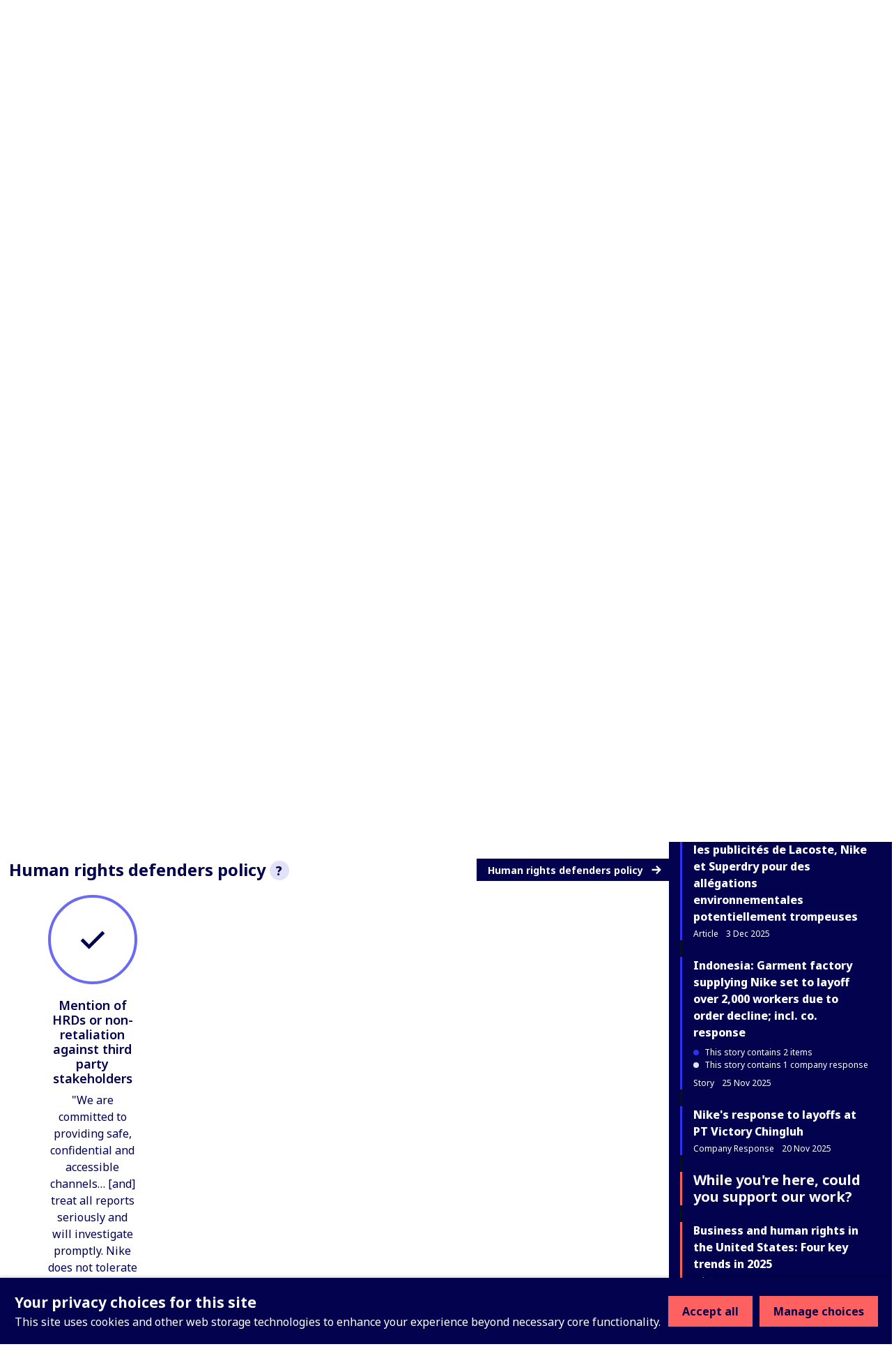

--- FILE ---
content_type: text/html; charset=utf-8
request_url: https://www.business-humanrights.org/en/companies/nike/?issue=614
body_size: 38899
content:
<!DOCTYPE html>










<html lang="en"  >
  <head>
    <title>
      
  
    Nike - Business and Human Rights Centre
  

    </title>
    <meta name="viewport" content="width=device-width, initial-scale=1">
    <link rel="shortcut icon" type="image/png" href="https://www.business-humanrights.org/static/img/logo.42e17ee4b348.svg"/>

    <link rel="preconnect" href="https://fonts.googleapis.com">
    <link rel="preconnect" href="https://fonts.gstatic.com" crossorigin>
    <link href="https://fonts.googleapis.com/css2?family=Noto+Sans+JP:wght@400..800&family=Noto+Sans+KR:wght@400..800&family=Noto+Sans+SC:wght@400..800&family=Noto+Sans+TC:wght@400..800&family=Noto+Sans+Arabic:wght@400..800&family=Noto+Sans:ital,wght@0,400..800;1,400..800&family=Roboto:ital,wght@0,400..800;1,400..800&display=swap" rel="stylesheet">

    <link href="/static/dist/css/styles.5ddbeb10f951.css" rel="stylesheet">

    <link rel="stylesheet" href="https://cdn.jsdelivr.net/npm/flatpickr/dist/flatpickr.min.css">
    <link rel="canonical" href="https://www.business-humanrights.org/en/companies/nike/?issue=614" />

    





<meta name="viewport" content="width=device-width,initial-scale=1">
<meta itemprop="name" content="Business and Human Rights Centre">

<meta property="og:title" content="Nike - Business and Human Rights Centre" />
<meta property="og:type" content="article" />
<meta property="og:url" content="https://www.business-humanrights.org/en/companies/nike/?issue=614" />
<meta property="og:site_name" content="Business and Human Rights Centre" />

<meta name="twitter:title" content="Nike - Business and Human Rights Centre">
<meta name="twitter:card" content="summary_large_image">




  <meta name="description" content="Check out this page via the Business and Human Rights Centre" />
  <meta name="twitter:description" content="Check out this page via the Business and Human Rights Centre">
  <meta itemprop="description" content="Check out this page via the Business and Human Rights Centre">
  <meta property="og:description" content="Check out this page via the Business and Human Rights Centre" />



  
  <meta property="og:image" content="https://media.business-humanrights.org/media/images/httpsbhrrc.contentfiles.netmediai.2e16d0ba.fill-1200x630_YpG5cFA.png" />
  <meta name="twitter:image" content="https://media.business-humanrights.org/media/images/httpsbhrrc.contentfiles.netmediai.2e16d0ba.fill-1200x630_YpG5cFA.png">
  <meta itemprop="image" content="https://media.business-humanrights.org/media/images/httpsbhrrc.contentfiles.netmediai.2e16d0ba.fill-1200x630_YpG5cFA.png">



    
    <!-- Google Tag Manager -->
    <script>
   (function(w,d,s,l,i){w[l]=w[l]||[];w[l].push({'gtm.start':
      new Date().getTime(),event:'gtm.js'});var f=d.getElementsByTagName(s)[0],
      j=d.createElement(s),dl=l!='dataLayer'?'&l='+l:'';j.async=true;j.src=
      'https://www.googletagmanager.com/gtm.js?id='+i+dl;f.parentNode.insertBefore(j,f);
      })(window,document,'script','dataLayer','GTM-KTJ4VND');
</script>

<META HTTP-EQUIV="Content-type" CONTENT="text/html; charset=UTF-8">
    <!-- End Google Tag Manager -->
    <script>
      window.dataLayer = window.dataLayer || [];
      function gtag() { window.dataLayer.push(arguments); }
      gtag('consent', 'default', {
        ad_storage: 'denied',
        analytics_storage: 'denied',
        wait_for_update: 500,
      });

    </script>
    

    
      <script src="/static/dist/jsi18n/en/djangojs.0a3d22393835.js"></script>
    

    
  
    

  
  <link rel="alternate" type="application/rss+xml" href="/en/feeds/latest-news/3/?companies=758451" />
  

  </head>

  <body  class="lang-en">
    <!-- Google Tag Manager (noscript) -->
      <noscript><iframe src="https://www.googletagmanager.com/ns.html?id=GTM-KTJ4VND"
      height="0" width="0" style="display:none;visibility:hidden"></iframe></noscript>
    <!-- End Google Tag Manager (noscript) -->
    
    <div id="sprite" style="position: absolute; width: 0; height: 0; overflow: hidden;">
      <svg xmlns="http://www.w3.org/2000/svg"><symbol id="abuses" viewBox="0 0 32 32"><title>abuses</title><path d="M3.617 27.486A2.753 2.753 0 005.973 28.8h20.053c.967 0 1.848-.491 2.357-1.314s.554-1.831.121-2.696L18.477 4.732c-.472-.945-1.422-1.532-2.478-1.532s-2.005.587-2.478 1.532L3.494 24.79a2.754 2.754 0 00.121 2.696zm.833-2.219L14.477 5.209c.295-.59.864-.942 1.523-.942s1.229.352 1.524.942l10.027 20.058c.266.532.238 1.152-.074 1.658s-.854.808-1.449.808H5.975c-.595 0-1.136-.302-1.449-.808s-.341-1.126-.075-1.658z"/><path d="M15.087 20.626h1.827a.534.534 0 00.531-.486l.724-8.095a.537.537 0 00-.531-.581h-3.276a.533.533 0 00-.531.581l.724 8.095a.534.534 0 00.531.486zm1.968-8.095l-.629 7.028h-.851l-.629-7.028h2.11zM16 21.827c-1.076 0-1.951.875-1.951 1.951s.875 1.951 1.951 1.951 1.951-.875 1.951-1.951-.875-1.951-1.951-1.951zm0 2.834a.885.885 0 010-1.768c.487 0 .884.397.884.884s-.397.884-.884.884z"/></symbol><symbol id="affiliation" viewBox="0 0 19 15"><title>affiliation</title><path d="M4.266 8.924c-.053.188-.155.361-.227.525.153-.059.319-.143.495-.185.334-.082.656-.05.898.228.24.276.236.599.123.923-.055.159-.145.306-.225.468.041-.021.085-.043.128-.067.229-.127.47-.201.734-.177.537.049.85.462.727.99-.053.229-.167.443-.237.622.146-.053.332-.145.528-.186.721-.152 1.212.377 1 1.084-.18.6-.594.973-1.194 1.144-.027.008-.053.021-.08.032h-.361c-.129-.064-.277-.104-.382-.195-.316-.274-.322-.63-.198-.994.054-.16.144-.306.221-.465-.058.03-.115.072-.178.09l-.302.092a1.284 1.284 0 01-.304.055c-.572.021-.933-.434-.798-1.002.054-.223.167-.431.237-.606-.154.055-.345.151-.546.19-.713.137-1.183-.374-.989-1.073.052-.189.154-.363.216-.504-.197.057-.424.16-.66.185-.639.066-1.036-.414-.888-1.04a1.66 1.66 0 011.42-1.235c.615-.057 1.02.464.842 1.1zM8.203 0c.032.01.063.026.096.032.637.114 1.11.473 1.49.98-.397.218-.785.428-1.169.646-.558.317-1.122.626-1.667.966-.607.378-.87.94-.77 1.655.138 1.003 1.088 1.886 2.253 1.36.534-.24 1.056-.51 1.581-.77.431-.215.853-.448 1.29-.647.157-.072.35-.1.525-.09.35.018.622.225.854.464.364.374.723.756 1.05 1.16.59.725 1.15 1.474 1.731 2.205.258.324.38.679.335 1.09-.058.54-.52.96-1.062.96-.145 0-.291-.023-.437-.036.063.465-.02.882-.421 1.167-.388.274-.813.256-1.25.08.026.475-.073.888-.494 1.138-.41.243-.832.211-1.254-.033v.17c-.033.682-.559 1.142-1.239 1.076-.287-.028-.536-.157-.769-.32-.095-.068-.142-.138-.133-.272.042-.696-.289-1.202-.891-1.382-.128-.038-.264-.051-.406-.078-.006-.362-.087-.703-.345-.98-.261-.28-.595-.394-.97-.414-.025-.868-.473-1.335-1.322-1.412l-.01-.18a1.24 1.24 0 00-1.035-1.181c-.517-.095-.973.062-1.39.354-.37.26-.634.608-.799 1.038a58.571 58.571 0 00-.134-.05L0 8.175V1.448L.037.865c.142.047.28.09.415.138.666.234 1.327.485 2 .696.272.085.57.118.855.11.394-.01.718-.238 1.04-.442.662-.42 1.34-.809 2.08-1.075C6.768.168 7.128.096 7.48 0h.723zm6.021.48c.446.228.87.502 1.324.712.296.137.623.224.946.282.427.076.852-.017 1.263-.136.418-.121.829-.268 1.243-.404v7.209c-.32.096-.64.199-.962.288-.594.166-1.16.104-1.653-.285a3.069 3.069 0 01-.527-.575c-.694-.924-1.366-1.866-2.16-2.707a18.953 18.953 0 00-1.086-1.043c-.441-.398-.95-.456-1.486-.221-.275.12-.538.269-.804.408-.662.347-1.314.715-1.988 1.036-.647.308-1.305.04-1.572-.594a1.043 1.043 0 01.303-1.224c.148-.119.31-.224.475-.316 1.17-.653 2.345-1.3 3.515-1.95.25-.14.493-.292.736-.444.804-.503 1.619-.452 2.433-.036z"/></symbol><symbol id="arrow-down" viewBox="0 0 17 19"><title>arrow-down</title><path d="M.692 10.424l7.942 7.942 8.174-7.942-2.058-2.058-4.617 4.617V.866h-3V12.75L2.75 8.366.692 10.424z" fill-rule="evenodd"/></symbol><symbol id="arrow-left" viewBox="0 0 30 28"><title>arrow-left</title><path d="M13.081 27.081L0 14 13.081.537l3.39 3.39-7.604 7.603h19.957v4.941l-19.572.002 7.219 7.219-3.39 3.39z"/></symbol><symbol id="arrow-right" viewBox="0 0 30 28"><title>arrow-right</title><path d="M16.56.919L29.641 14 16.56 27.463l-3.39-3.39 7.604-7.603H.817v-4.941l19.572-.002-7.219-7.219 3.39-3.39z"/></symbol><symbol id="arrow-up" viewBox="0 0 32 32"><title>arrow-up</title><path d="M7.609 16.943l7.057-7.057v15.448a1.333 1.333 0 002.666 0V9.886l7.057 7.057a1.332 1.332 0 101.885-1.885l-9.333-9.333-.007-.007a1.35 1.35 0 00-.425-.283 1.343 1.343 0 00-1.455.289l-9.333 9.333a1.332 1.332 0 101.885 1.885z"/></symbol><symbol id="attack-type" viewBox="0 0 16 19"><title>attack-type</title><path d="M7.773 0l7.772 4.318c0 8.637-4.318 12.955-7.772 14.682C3.455 17.273 0 12.955 0 4.318L7.773 0zm0 12.09a.863.863 0 10-.002 1.727.863.863 0 00.002-1.726zm.863-6.045H6.91v5.182h1.727V6.045z"/></symbol><symbol fill="none" id="bluesky" viewBox="0 0 24 22"><title>bluesky</title><path d="M5.202 1.654c2.752 2.111 5.712 6.393 6.798 8.69 1.087-2.297 4.046-6.579 6.798-8.69C20.783.13 24-1.05 24 2.703c0 .749-.42 6.293-.667 7.193-.856 3.13-3.978 3.927-6.755 3.444 4.854.845 6.089 3.642 3.422 6.439-5.064 5.312-7.279-1.333-7.847-3.036-.104-.312-.152-.458-.153-.334 0-.124-.05.022-.153.334-.568 1.703-2.782 8.348-7.847 3.036-2.667-2.797-1.432-5.594 3.422-6.439-2.777.483-5.899-.315-6.755-3.444C.42 8.996 0 3.452 0 2.703 0-1.05 3.217.13 5.202 1.653z" fill="currentColor"/></symbol><symbol id="burger" viewBox="0 0 32 32"><title>burger</title><path d="M28 12H4a1.333 1.333 0 000 2.666h24A1.333 1.333 0 0028 12zm0-5.333H4a1.333 1.333 0 000 2.666h24a1.333 1.333 0 000-2.666zm0 10.666H4a1.333 1.333 0 000 2.666h24a1.333 1.333 0 000-2.666zm0 5.334H4a1.333 1.333 0 000 2.666h24a1.333 1.333 0 000-2.666z"/></symbol><symbol id="chevron-down" viewBox="0 0 32 32"><title>chevron-down</title><path d="M7.057 12.943l8 8a1.332 1.332 0 001.885 0l8-8a1.332 1.332 0 10-1.885-1.885L16 18.115l-7.057-7.057a1.332 1.332 0 10-1.885 1.885z"/></symbol><symbol id="chevron-left" viewBox="0 0 32 32"><title>chevron-left</title><path d="M20.943 23.057L13.886 16l7.057-7.057a1.332 1.332 0 10-1.885-1.885l-8 8a1.332 1.332 0 000 1.885l8 8a1.332 1.332 0 101.885-1.885z"/></symbol><symbol id="chevron-right" viewBox="0 0 32 32"><title>chevron-right</title><path d="M12.943 24.943l8-8a1.332 1.332 0 000-1.885l-8-8a1.332 1.332 0 10-1.885 1.885L18.115 16l-7.057 7.057a1.332 1.332 0 101.885 1.885z"/></symbol><symbol id="chevron-up" viewBox="0 0 32 32"><title>chevron-up</title><path d="M24.943 19.057l-8-8a1.332 1.332 0 00-1.885 0l-8 8a1.332 1.332 0 101.885 1.885L16 13.885l7.057 7.057a1.332 1.332 0 101.885-1.885z"/></symbol><symbol id="clock" viewBox="0 0 19 19"><title>Clock icon</title><path d="M9.5 19c5.245 0 9.5-4.255 9.5-9.5S14.745 0 9.5 0 0 4.255 0 9.5 4.255 19 9.5 19zm0-2.77A6.736 6.736 0 012.77 9.5c0-3.71 3.02-6.73 6.73-6.73 3.71 0 6.73 3.02 6.73 6.73 0 3.71-3.02 6.73-6.73 6.73zm1.188-5.147a.39.39 0 00.395-.396V5.146a.39.39 0 00-.396-.396h-.791a.39.39 0 00-.396.396V9.5H6.73a.39.39 0 00-.397.396v.791a.39.39 0 00.396.396h3.958z" fill-rule="evenodd"/></symbol><symbol id="close" viewBox="0 0 32 32"><title>close</title><path d="M7.057 8.943L14.114 16l-7.057 7.057a1.332 1.332 0 101.885 1.885l7.057-7.057 7.057 7.057a1.332 1.332 0 101.885-1.885L17.884 16l7.057-7.057a1.332 1.332 0 10-1.885-1.885l-7.057 7.057-7.057-7.057a1.332 1.332 0 10-1.885 1.885z"/></symbol><symbol id="delete" viewBox="0 0 32 32"><title>delete</title><path d="M24 9.333v17.333a1.324 1.324 0 01-.391.942 1.331 1.331 0 01-.942.391H9.334a1.324 1.324 0 01-.942-.391 1.331 1.331 0 01-.391-.942V9.333zm-1.333-2.666V5.334a3.997 3.997 0 00-4-4.001h-5.333a3.997 3.997 0 00-4 4v1.333H4.001a1.333 1.333 0 000 2.666h1.333v17.333a3.997 3.997 0 004 4.001h13.333a3.997 3.997 0 004.001-4V9.333h1.333a1.333 1.333 0 000-2.666zM12 6.667V5.334a1.324 1.324 0 01.391-.942 1.331 1.331 0 01.942-.391h5.333a1.324 1.324 0 01.942.391 1.331 1.331 0 01.391.942v1.333zm0 8v8a1.333 1.333 0 002.666 0v-8a1.333 1.333 0 00-2.666 0zm5.333 0v8a1.333 1.333 0 002.666 0v-8a1.333 1.333 0 00-2.666 0z"/></symbol><symbol id="development-poverty" viewBox="0 0 32 32"><title>development-poverty</title><path d="M26.971 26.514H5.485V5.028a.456.456 0 10-.914 0v21.943c0 .253.204.457.457.457h21.943a.456.456 0 100-.914z"/><path d="M25.443 8.927a.457.457 0 10.823-.399L25.139 6.2a.459.459 0 00-.611-.213L22.2 7.114a.457.457 0 00.399.824l1.252-.606-3.592 8.683c-.049-.004-.096-.015-.146-.015-.691 0-1.286.389-1.597.956l-4.84-2.42a1.831 1.831 0 00-1.792-2.193 1.83 1.83 0 00-1.829 1.829c0 .471.184.897.478 1.222l-2.597 5.195c-.056-.005-.109-.017-.166-.017-1.008 0-1.829.82-1.829 1.829s.82 1.829 1.829 1.829 1.829-.82 1.829-1.829c0-.624-.315-1.175-.794-1.505l2.499-4.998a1.8 1.8 0 00.58.103c.556 0 1.048-.254 1.383-.646l5.02 2.51a1.828 1.828 0 001.825 1.793c1.008 0 1.829-.82 1.829-1.829 0-.634-.324-1.192-.815-1.52l3.635-8.787.681 1.406zM7.771 23.314a.915.915 0 010-1.828.915.915 0 010 1.828zm4.115-8.228a.915.915 0 010-1.828.915.915 0 010 1.828zm8.228 3.657a.915.915 0 010-1.828.915.915 0 010 1.828z"/></symbol><symbol id="discrimination" viewBox="0 0 32 32"><title>discrimination</title><path d="M21.165 6.909c-.292 0-.567.072-.809.198v-.949a1.77 1.77 0 00-1.769-1.769c-.327 0-.633.091-.896.247a1.772 1.772 0 00-1.697-1.274 1.77 1.77 0 00-1.695 1.266 1.751 1.751 0 00-.883-.238 1.77 1.77 0 00-1.769 1.769v4.976a2.567 2.567 0 00-1.618-.574.962.962 0 00-.96.96v6.617c0 1.547 1.075 3.218 2.521 4.266.024.025.05.048.08.068.003.002.293.198.293.47v5.216a.48.48 0 00.96 0v-5.021c.344.133.694.232 1.047.28a.482.482 0 00.54-.411.479.479 0 00-.411-.54c-.627-.085-1.257-.356-1.828-.743a.819.819 0 00-.07-.05c-1.232-.864-2.173-2.271-2.173-3.535v-6.617a1.62 1.62 0 011.618 1.619v2.543c0 .256.201.463.453.477l.024.003c.096.001 2.36.063 2.86 3.044a.48.48 0 10.947-.159c-.485-2.891-2.414-3.609-3.324-3.787V6.159a.81.81 0 011.618 0v5.808a.48.48 0 00.96 0V5.131a.81.81 0 011.618 0v6.836c0 .265.215.48.48.48l.008-.001.008.001a.48.48 0 00.48-.48V6.159a.81.81 0 011.618 0v7.275a.48.48 0 00.96 0V8.679a.81.81 0 011.618 0v7.943c0 4.389-3.636 5.727-4.051 5.866a.48.48 0 00.304.91 6.782 6.782 0 001.597-.789v5.55a.48.48 0 00.96 0v-5.876c0-.355.176-.603.253-.694 1.091-1.154 1.897-2.801 1.897-4.967V8.679a1.77 1.77 0 00-1.769-1.769z"/></symbol><symbol id="dollar" viewBox="0 0 32 32"><title>dollar</title><path d="M24.321 21.161c0 3.642-2.607 6.518-6.393 7.143v3.125c0 .321-.25.571-.571.571h-2.41a.575.575 0 01-.571-.571v-3.125c-4.178-.59-6.464-3.089-6.553-3.197a.592.592 0 01-.035-.733l1.839-2.41c.089-.125.25-.197.41-.214s.321.035.429.161c.035.018 2.536 2.41 5.696 2.41 1.75 0 3.642-.928 3.642-2.946 0-1.714-2.107-2.553-4.518-3.518-3.214-1.267-7.214-2.875-7.214-7.358 0-3.286 2.571-6 6.304-6.714V.571c0-.321.267-.571.571-.571h2.41c.321 0 .571.25.571.571v3.143c3.625.41 5.553 2.375 5.625 2.447a.573.573 0 01.089.679l-1.447 2.607a.529.529 0 01-.41.286.593.593 0 01-.482-.125c-.018-.018-2.178-1.928-4.857-1.928-2.267 0-3.839 1.125-3.839 2.75 0 1.893 2.178 2.733 4.714 3.714 3.286 1.267 7 2.714 7 7.018z"/></symbol><symbol id="download" viewBox="0 0 32 32"><title>download</title><path d="M26.667 20v5.333a1.324 1.324 0 01-.391.942 1.331 1.331 0 01-.942.391H6.667a1.324 1.324 0 01-.942-.391 1.331 1.331 0 01-.391-.942V20a1.333 1.333 0 00-2.666 0v5.333a3.997 3.997 0 004 4.001h18.667a3.997 3.997 0 004.001-4v-5.333a1.333 1.333 0 00-2.666 0zm-9.334-3.219V4a1.333 1.333 0 00-2.666 0v12.781l-4.391-4.391a1.332 1.332 0 10-1.885 1.885l6.667 6.667.008.008a1.324 1.324 0 00.927.382h.015a1.344 1.344 0 00.935-.39l6.667-6.667a1.332 1.332 0 10-1.885-1.885z"/></symbol><symbol id="email" viewBox="0 0 32 32"><title>email</title><path d="M4 10.561l11.236 7.865c.453.313 1.06.328 1.529 0L28 10.561V24a1.312 1.312 0 01-.393.94 1.312 1.312 0 01-.94.393H5.334a1.312 1.312 0 01-.94-.393 1.312 1.312 0 01-.393-.94zM1.333 8.016V24c0 .537.108 1.053.303 1.524.204.492.503.933.871 1.303s.811.668 1.303.871a3.98 3.98 0 001.524.303h21.333a3.98 3.98 0 001.524-.303c.492-.204.933-.503 1.303-.871s.668-.811.871-1.303A3.98 3.98 0 0030.668 24V7.977a3.976 3.976 0 00-.303-1.5c-.204-.492-.503-.933-.871-1.303s-.811-.668-1.303-.871a3.962 3.962 0 00-1.524-.304H5.334a3.98 3.98 0 00-1.524.303 4.05 4.05 0 00-1.303.871 3.996 3.996 0 00-1.174 2.804V8zm26.526-.611L16 15.705l-11.859-8.3c.064-.127.149-.244.251-.345.127-.127.275-.227.439-.293.155-.064.324-.1.503-.1h21.333a1.312 1.312 0 01.94.393c.101.101.187.219.251.345z"/></symbol><symbol id="environment" viewBox="0 0 32 32"><title>environment</title><path d="M26.514 26.057h-3.703V22.4c2.56-.137 3.886-1.509 3.886-4.069 0-2.88-1.737-7.269-4.343-7.269s-4.343 4.343-4.343 7.269c0 2.56 1.28 3.931 3.886 4.069v3.657h-10.24v-5.531c3.657-.137 5.44-1.966 5.44-5.531 0-3.977-2.469-9.966-5.897-9.966S5.303 11.018 5.303 15.04c0 3.566 1.783 5.394 5.44 5.531v5.486H5.486c-.274 0-.457.183-.457.457s.183.457.457.457h21.029c.274 0 .457-.183.457-.457s-.183-.457-.457-.457zM11.2 10.011c-.274 0-.457.183-.457.457v2.926l-1.509-1.509c-.183-.183-.457-.183-.64 0s-.183.457 0 .64l2.194 2.194v2.103l-1.509-1.509c-.183-.183-.457-.183-.64 0s-.183.457 0 .64l2.194 2.194v1.554c-3.109-.137-4.526-1.554-4.526-4.617 0-3.977 2.423-9.097 4.983-9.097s4.983 5.12 4.983 9.097c0 3.063-1.417 4.48-4.526 4.617v-1.554l2.194-2.194c.183-.183.183-.457 0-.64s-.457-.183-.64 0l-1.509 1.509v-2.103l2.194-2.194c.183-.183.183-.457 0-.64s-.457-.183-.64 0l-1.509 1.509v-2.926c-.183-.229-.366-.457-.64-.457zm11.154 4.618c-.274 0-.457.183-.457.457v1.737L21.028 16c-.183-.183-.457-.183-.64 0s-.183.457 0 .64l1.509 1.509v1.143l-.869-.869c-.183-.183-.457-.183-.64 0s-.183.457 0 .64l1.509 1.509v.914c-2.057-.137-2.971-1.097-2.971-3.154 0-2.789 1.646-6.354 3.429-6.354s3.429 3.566 3.429 6.354c0 2.057-.914 3.017-2.971 3.154v-.914l1.509-1.509c.183-.183.183-.457 0-.64s-.457-.183-.64 0l-.869.869v-1.143l1.509-1.509c.183-.183.183-.457 0-.64s-.457-.183-.64 0l-.869.869v-1.783a.491.491 0 00-.457-.457z"/><path d="M20.206 9.554c1.051 0 1.92-.869 1.92-1.92s-.869-1.92-1.92-1.92-1.92.823-1.92 1.92.869 1.92 1.92 1.92zm0-2.971c.549 0 1.006.457 1.006 1.006s-.457 1.006-1.006 1.006S19.2 8.138 19.2 7.589s.457-1.006 1.006-1.006z"/></symbol><symbol id="external-link" viewBox="0 0 17 17"><title>external-link</title><path d="M14.167 14.167H2.833V2.876l2.834-.043V0H0v17h17V9.917h-2.833v4.25zM8.5 0l2.833 2.833-6.032 6.032L8.134 11.7l6.032-6.032L17 8.5V0H8.5z" fill-rule="evenodd"/></symbol><symbol id="facebook" viewBox="0 0 32 32"><title>facebook</title><path d="M19 6h5V0h-5c-3.86 0-7 3.14-7 7v3H8v6h4v16h6V16h5l1-6h-6V7c0-.542.458-1 1-1z"/></symbol><symbol id="filter" viewBox="0 0 22 28"><title>filter</title><path d="M21.922 4.609a.984.984 0 01-.219 1.094L14 13.406V25c0 .406-.25.766-.609.922A1.158 1.158 0 0113 26a.932.932 0 01-.703-.297l-4-4A.996.996 0 018 21v-7.594L.297 5.703a.984.984 0 01-.219-1.094C.234 4.25.594 4 1 4h20c.406 0 .766.25.922.609z"/></symbol><symbol fill="none" id="flag" viewBox="0 0 19 21"><title>flag</title><path d="M0 20.542V0h10.875l.483 2.417h6.767V14.5H9.667l-.484-2.417H2.417v8.459H0z" fill="#E11B41"/></symbol><symbol id="gender" viewBox="0 0 19 16"><title>gender</title><path d="M18.408 4.182a.104.104 0 010-.048.688.688 0 00-.256-.36l-.072-.048-.216-.096h-.096l-2.823-.64a.815.815 0 00-.312 1.6l1.36.272-1.208 1.216a5.543 5.543 0 00-1.976-1.104A5.6 5.6 0 102.563 8.67l-.632.623-.56-.543A.803.803 0 00.235 9.885l.576.544-.568.56a.8.8 0 000 1.136.8.8 0 001.136 0l.56-.568.568.568a.8.8 0 001.128-1.136l-.56-.56.568-.576a5.543 5.543 0 001.967 1.072A5.6 5.6 0 1015.857 7.23l1.271-1.264.272 1.36a.8.8 0 00.8.648h.152a.8.8 0 00.632-.944l-.576-2.848zM8.378 7.518a4 4 0 012.751-1.168 4 4 0 01-3.839 3.2 4.055 4.055 0 011.088-2.032zm-4-4.8A4 4 0 0111.13 4.75a5.6 5.6 0 00-3.88 1.64 5.647 5.647 0 00-1.536 2.871 4.167 4.167 0 01-1.335-.88 4 4 0 010-5.662zm9.663 10.463a4 4 0 01-6.75-2.032 5.6 5.6 0 003.918-1.6 5.647 5.647 0 001.536-2.871c.498.204.952.503 1.336.88a4 4 0 010 5.663l-.04-.04z"/></symbol><symbol id="globe-blue" viewBox="0 0 19 19"><title>globe</title><path d="M14.5 5a9.5 9.5 0 110 19 9.5 9.5 0 010-19zm-3.572 14.598l.093.218a7.8 7.8 0 001.053 1.783c.61.208 1.256.34 1.926.385v-1.991a15.495 15.495 0 01-3.072-.395zm7.143 0l-.137.032a15.49 15.49 0 01-2.933.362v1.992a7.468 7.468 0 001.926-.385c.435-.539.824-1.217 1.144-2.002zm-9.826-.958l.02.03a7.541 7.541 0 002.095 2.085 11.08 11.08 0 01-.62-1.494 11.198 11.198 0 01-1.495-.621zm12.51 0l-.158.078c-.417.202-.864.384-1.336.543-.18.533-.388 1.033-.621 1.494a7.54 7.54 0 002.115-2.115zM14 15l-3.992.001a14.18 14.18 0 00.529 3.462c1.04.3 2.211.489 3.463.529V15zm4.992.001L15 15l.001 3.992a14.18 14.18 0 003.462-.529c.3-1.04.489-2.21.529-3.462zm-9.984 0H7.016c.045.67.177 1.316.385 1.926.539.435 1.217.824 2.002 1.144a15.418 15.418 0 01-.395-3.07zm12.976 0h-1.992a15.495 15.495 0 01-.394 3.071c.784-.321 1.462-.71 2.001-1.146.208-.61.34-1.255.385-1.925zM9.402 10.928l-.218.093a7.8 7.8 0 00-1.783 1.053A7.486 7.486 0 007.016 14h1.991c.033-1.082.17-2.116.395-3.072zm4.598-.92a14.18 14.18 0 00-3.463.529c-.3 1.04-.489 2.211-.529 3.463H14zm1.001 0L15 14h3.992a14.18 14.18 0 00-.529-3.463 14.18 14.18 0 00-3.462-.529zm4.596.92l.033.138c.206.918.332 1.904.363 2.934h1.99a7.468 7.468 0 00-.384-1.927c-.539-.435-1.217-.824-2.002-1.144zM10.36 8.246l-.03.02a7.541 7.541 0 00-2.085 2.095c.46-.233.961-.442 1.494-.62.18-.534.388-1.034.621-1.495zm8.28 0l.078.158c.202.417.384.864.543 1.336.533.18 1.033.388 1.494.621a7.54 7.54 0 00-2.115-2.115zM14 7.016a7.468 7.468 0 00-1.927.385c-.435.539-.824 1.217-1.144 2.002A15.43 15.43 0 0114 9.007zm1 0l.001 1.992c1.081.032 2.115.17 3.071.394-.321-.784-.71-1.462-1.146-2.001a7.486 7.486 0 00-1.925-.385z" transform="translate(-5 -5)" fill="currentColor" fill-rule="evenodd"/></symbol><symbol id="globe" viewBox="0 0 19 19"><title>globe</title><path d="M14.5 5a9.5 9.5 0 110 19 9.5 9.5 0 010-19zm-3.572 14.598l.093.218a7.8 7.8 0 001.053 1.783c.61.208 1.256.34 1.926.385v-1.991a15.495 15.495 0 01-3.072-.395zm7.143 0l-.137.032a15.49 15.49 0 01-2.933.362v1.992a7.468 7.468 0 001.926-.385c.435-.539.824-1.217 1.144-2.002zm-9.826-.958l.02.03a7.541 7.541 0 002.095 2.085 11.08 11.08 0 01-.62-1.494 11.198 11.198 0 01-1.495-.621zm12.51 0l-.158.078c-.417.202-.864.384-1.336.543-.18.533-.388 1.033-.621 1.494a7.54 7.54 0 002.115-2.115zM14 15l-3.992.001a14.18 14.18 0 00.529 3.462c1.04.3 2.211.489 3.463.529V15zm4.992.001L15 15l.001 3.992a14.18 14.18 0 003.462-.529c.3-1.04.489-2.21.529-3.462zm-9.984 0H7.016c.045.67.177 1.316.385 1.926.539.435 1.217.824 2.002 1.144a15.418 15.418 0 01-.395-3.07zm12.976 0h-1.992a15.495 15.495 0 01-.394 3.071c.784-.321 1.462-.71 2.001-1.146.208-.61.34-1.255.385-1.925zM9.402 10.928l-.218.093a7.8 7.8 0 00-1.783 1.053A7.486 7.486 0 007.016 14h1.991c.033-1.082.17-2.116.395-3.072zm4.598-.92a14.18 14.18 0 00-3.463.529c-.3 1.04-.489 2.211-.529 3.463H14zm1.001 0L15 14h3.992a14.18 14.18 0 00-.529-3.463 14.18 14.18 0 00-3.462-.529zm4.596.92l.033.138c.206.918.332 1.904.363 2.934h1.99a7.468 7.468 0 00-.384-1.927c-.539-.435-1.217-.824-2.002-1.144zM10.36 8.246l-.03.02a7.541 7.541 0 00-2.085 2.095c.46-.233.961-.442 1.494-.62.18-.534.388-1.034.621-1.495zm8.28 0l.078.158c.202.417.384.864.543 1.336.533.18 1.033.388 1.494.621a7.54 7.54 0 00-2.115-2.115zM14 7.016a7.468 7.468 0 00-1.927.385c-.435.539-.824 1.217-1.144 2.002A15.43 15.43 0 0114 9.007zm1 0l.001 1.992c1.081.032 2.115.17 3.071.394-.321-.784-.71-1.462-1.146-2.001a7.486 7.486 0 00-1.925-.385z" transform="translate(-5 -5)" fill-rule="evenodd"/></symbol><symbol id="groups" viewBox="0 0 32 32"><title>groups</title><path d="M11.901 14.315h8.198a.533.533 0 00.533-.533v-2.845a1.948 1.948 0 00-1.946-1.946h-5.372a1.948 1.948 0 00-1.946 1.946v2.845c0 .295.239.533.533.533zm.533-3.379c0-.485.395-.88.88-.88h5.372c.485 0 .88.395.88.88v2.311h-1.035v-.881a.533.533 0 10-1.066 0v.881h-2.929v-.881a.533.533 0 10-1.066 0v.881h-1.035v-2.311zm.874-5.548c0 1.484 1.208 2.692 2.692 2.692s2.692-1.207 2.692-2.692S17.484 2.696 16 2.696s-2.692 1.207-2.692 2.692zm4.317 0c0 .896-.729 1.625-1.625 1.625s-1.625-.729-1.625-1.625.729-1.625 1.625-1.625 1.625.729 1.625 1.625zM29.333 28.77v-2.845a1.948 1.948 0 00-1.946-1.946h-5.373a1.948 1.948 0 00-1.946 1.946v2.845c0 .295.239.533.533.533H28.8a.533.533 0 00.533-.533zm-1.066-.533h-1.035v-.881a.533.533 0 10-1.066 0v.881h-2.929v-.881a.533.533 0 10-1.066 0v.881h-1.035v-2.311c0-.485.395-.88.88-.88h5.373c.485 0 .88.395.88.88v2.311zm-6.258-7.86c0 1.484 1.208 2.692 2.692 2.692s2.692-1.207 2.692-2.692-1.208-2.692-2.692-2.692a2.695 2.695 0 00-2.692 2.692zm4.317 0c0 .896-.729 1.625-1.625 1.625s-1.625-.729-1.625-1.625.729-1.625 1.625-1.625 1.625.729 1.625 1.625zM3.2 29.304h8.199a.533.533 0 00.533-.533v-2.845a1.948 1.948 0 00-1.946-1.946H4.613a1.948 1.948 0 00-1.946 1.946v2.845c0 .295.239.533.533.533zm.533-3.378c0-.485.395-.88.88-.88h5.373c.485 0 .88.395.88.88v2.311H9.831v-.881a.533.533 0 10-1.066 0v.881H5.836v-.881a.533.533 0 10-1.066 0v.881H3.735v-2.311zm.875-5.549c0 1.484 1.208 2.692 2.692 2.692s2.692-1.207 2.692-2.692-1.208-2.692-2.692-2.692a2.695 2.695 0 00-2.692 2.692zm4.316 0c0 .896-.729 1.625-1.625 1.625s-1.625-.729-1.625-1.625.729-1.625 1.625-1.625 1.625.729 1.625 1.625zm4.659 1.49L16 19.449l2.417 2.418a.532.532 0 10.754-.754l-2.638-2.639v-2.932a.533.533 0 10-1.066 0v2.932l-2.638 2.639a.534.534 0 00.754.754z"/></symbol><symbol id="health" viewBox="0 0 32 32"><title>health</title><path d="M10.49 5.44c-3.447.08-6.53 2.795-6.53 6.86 0 1.147.174 2.196.48 3.15H2.551a.64.64 0 000 1.28h8.811a.642.642 0 00.588-.386l.002-.004 1.12-2.58 2.47 6.39a.641.641 0 001.168.054l.002-.004 2.54-5.35.86 1.55a.64.64 0 00.56.33h2.939a.64.64 0 100-1.28h-2.56l-1.28-2.3a.64.64 0 00-1.138.027l-.002.004-2.43 5.13-2.5-6.47a.642.642 0 00-.662-.41h.003a.639.639 0 00-.528.386l-.002.004-1.57 3.63h-5.14a8.757 8.757 0 01-.56-3.15c0-3.434 2.46-5.515 5.27-5.58 1.685-.039 3.509.663 5.01 2.38a.64.64 0 00.959.001l.001-.001c2.002-2.289 4.561-2.79 6.63-2.1s3.65 2.553 3.65 5.3c0 3.489-1.722 5.718-4.02 7.66-2.145 1.813-4.755 3.297-6.75 5.12-2.717-2.484-6.564-4.363-8.82-7.24a.64.64 0 00-1.008.791l-.001-.001c2.654 3.383 6.937 5.315 9.39 7.74a.64.64 0 00.9 0c1.833-1.812 4.674-3.372 7.11-5.43 1.383-1.169 2.632-2.532 3.46-4.21h2.429a.64.64 0 100-1.28h-1.9c.311-.952.49-1.997.49-3.15 0-3.252-1.965-5.658-4.52-6.51-2.392-.798-5.289-.224-7.54 2.01-1.644-1.619-3.609-2.403-5.49-2.36z"/></symbol><symbol id="industry" viewBox="0 0 29 29"><title>C4067174-3DD9-4B9E-AD64-284FDAAE6338@1x</title><path d="M6 23a1 1 0 01-1-1V7a1 1 0 011-1h4.333a1 1 0 011 1v7l4.8-3.031a1 1 0 011.534.845V14l4.799-3.031a1 1 0 011.534.845V22a1 1 0 01-1 1H6z" fill-rule="evenodd"/></symbol><symbol id="information-outline" viewBox="0 0 32 32"><title>information-outline</title><path d="M5.159 26.841A15.291 15.291 0 01.478 15.812C.478 7.344 7.343.479 15.811.479c4.328 0 8.237 1.793 11.025 4.677l.004.004a15.28 15.28 0 014.304 10.652c0 8.468-6.865 15.333-15.333 15.333-4.14 0-7.898-1.641-10.657-4.308l.004.004zm19.52-2.162A12.235 12.235 0 0028.274 16c0-6.778-5.495-12.274-12.274-12.274a12.237 12.237 0 00-8.679 3.595A12.235 12.235 0 003.726 16c0 6.778 5.495 12.274 12.274 12.274 3.389 0 6.458-1.374 8.679-3.595zm-10.212-7.146v-3.067h3.067v9.2h-3.067v-6.133zm0-9.2h3.067V11.4h-3.067V8.333z"/></symbol><symbol id="information" viewBox="0 0 32 32"><title>information</title><path d="M27.607 7.443c.614.614 1.128 1.84 1.128 2.719v19.102c0 .879-.713 1.592-1.592 1.592H4.857a1.592 1.592 0 01-1.592-1.592V2.734c0-.879.713-1.592 1.592-1.592h14.857c.879 0 2.106.514 2.719 1.128zm-7.362-4.045v6.234h6.234c-.099-.282-.249-.563-.365-.68l-5.19-5.19c-.117-.117-.398-.265-.68-.365zm6.368 25.337V11.756h-6.898a1.592 1.592 0 01-1.592-1.592V3.266H5.388v25.47h21.224zM9.633 14.408c0-.298.232-.53.53-.53h11.673c.298 0 .53.232.53.53v1.062c0 .298-.232.53-.53.53H10.163a.523.523 0 01-.53-.53v-1.062zm12.204 3.714c.298 0 .53.232.53.53v1.062c0 .298-.232.53-.53.53H10.164a.523.523 0 01-.53-.53v-1.062c0-.298.232-.53.53-.53h11.673zm0 4.245c.298 0 .53.232.53.53v1.062c0 .298-.232.53-.53.53H10.164a.523.523 0 01-.53-.53v-1.062c0-.298.232-.53.53-.53h11.673z"/></symbol><symbol id="instagram" viewBox="0 0 32 32"><title>instagram</title><path d="M16 2.881c4.275 0 4.781.019 6.462.094 1.563.069 2.406.331 2.969.55a4.952 4.952 0 011.837 1.194 5.015 5.015 0 011.2 1.838c.219.563.481 1.412.55 2.969.075 1.688.094 2.194.094 6.463s-.019 4.781-.094 6.463c-.069 1.563-.331 2.406-.55 2.969a4.94 4.94 0 01-1.194 1.837 5.02 5.02 0 01-1.837 1.2c-.563.219-1.413.481-2.969.55-1.688.075-2.194.094-6.463.094s-4.781-.019-6.463-.094c-1.563-.069-2.406-.331-2.969-.55a4.952 4.952 0 01-1.838-1.194 5.02 5.02 0 01-1.2-1.837c-.219-.563-.481-1.413-.55-2.969-.075-1.688-.094-2.194-.094-6.463s.019-4.781.094-6.463c.069-1.563.331-2.406.55-2.969a4.964 4.964 0 011.194-1.838 5.015 5.015 0 011.838-1.2c.563-.219 1.412-.481 2.969-.55 1.681-.075 2.188-.094 6.463-.094zM16 0c-4.344 0-4.887.019-6.594.094-1.7.075-2.869.35-3.881.744-1.056.412-1.95.956-2.837 1.85a7.833 7.833 0 00-1.85 2.831C.444 6.538.169 7.7.094 9.4.019 11.113 0 11.656 0 16s.019 4.887.094 6.594c.075 1.7.35 2.869.744 3.881.413 1.056.956 1.95 1.85 2.837a7.82 7.82 0 002.831 1.844c1.019.394 2.181.669 3.881.744 1.706.075 2.25.094 6.594.094s4.888-.019 6.594-.094c1.7-.075 2.869-.35 3.881-.744 1.05-.406 1.944-.956 2.831-1.844s1.438-1.781 1.844-2.831c.394-1.019.669-2.181.744-3.881.075-1.706.094-2.25.094-6.594s-.019-4.887-.094-6.594c-.075-1.7-.35-2.869-.744-3.881a7.506 7.506 0 00-1.831-2.844A7.82 7.82 0 0026.482.843C25.463.449 24.301.174 22.601.099c-1.712-.081-2.256-.1-6.6-.1z"/><path d="M16 7.781c-4.537 0-8.219 3.681-8.219 8.219s3.681 8.219 8.219 8.219 8.219-3.681 8.219-8.219A8.221 8.221 0 0016 7.781zm0 13.55a5.331 5.331 0 110-10.663 5.331 5.331 0 010 10.663zM26.462 7.456a1.919 1.919 0 11-3.838 0 1.919 1.919 0 013.838 0z"/></symbol><symbol id="investment-trade-globalisation" viewBox="0 0 32 32"><title>investment-trade-globalisation</title><path d="M25.811 15.496c.027-.321.045-.644.045-.968 0-6.246-5.082-11.328-11.328-11.328S3.2 8.282 3.2 14.528c0 6.246 5.082 11.328 11.328 11.328.322 0 .646-.018.968-.045a7.37 7.37 0 005.92 2.989c4.072 0 7.384-3.313 7.384-7.384a7.37 7.37 0 00-2.989-5.92zm-11.816 9.227c-1.461-.345-2.753-2.078-3.552-4.534a11.953 11.953 0 013.552-.693v5.227zm0-6.294c-1.329.054-2.63.302-3.843.735a18.989 18.989 0 01-.543-4.103h4.386v3.368zm-4.386-4.434a18.98 18.98 0 01.543-4.103c1.213.434 2.514.681 3.843.735v3.368H9.609zm5.452-9.662c1.461.345 2.753 2.079 3.553 4.534a11.953 11.953 0 01-3.553.693V4.333zM13.995 9.56a11.934 11.934 0 01-3.553-.693c.799-2.456 2.091-4.19 3.553-4.534V9.56zm1.066 1.067a13.023 13.023 0 003.843-.735c.314 1.251.505 2.641.543 4.103h-4.386v-3.368zm5.453 3.368a20.053 20.053 0 00-.601-4.516 11.406 11.406 0 002.468-1.544 10.207 10.207 0 012.382 6.059h-4.248zm-.903-5.545c-.51-1.538-1.209-2.814-2.044-3.724a10.264 10.264 0 014.082 2.43c-.619.501-1.3.94-2.039 1.293zm-10.166 0a10.302 10.302 0 01-2.039-1.293 10.26 10.26 0 014.082-2.43c-.834.91-1.534 2.186-2.043 3.724zm-.301 1.029a20.044 20.044 0 00-.601 4.515H4.294c.119-2.3.989-4.402 2.382-6.059.743.61 1.571 1.13 2.468 1.544zm-.602 5.582c.038 1.626.249 3.151.601 4.515-.898.413-1.725.934-2.468 1.544a10.207 10.207 0 01-2.382-6.059h4.249zm.903 5.545c.51 1.538 1.209 2.814 2.043 3.723a10.27 10.27 0 01-4.082-2.43c.619-.501 1.3-.94 2.039-1.293zm5.616-5.545h2.612a7.42 7.42 0 00-2.612 2.613v-2.613zm6.355 12.672c-3.483 0-6.317-2.834-6.317-6.317s2.834-6.318 6.317-6.318 6.317 2.834 6.317 6.318a6.324 6.324 0 01-6.317 6.317z"/><path d="M22.691 19.552h1.067a2.342 2.342 0 00-1.809-2.275v-.658h-1.067v.658c-1.034.243-1.808 1.168-1.808 2.275s.774 2.032 1.808 2.275v2.497a1.277 1.277 0 01-.742-1.155h-1.067c0 1.107.774 2.032 1.808 2.275v.769h1.067v-.768c1.034-.243 1.809-1.168 1.809-2.275s-.774-2.032-1.809-2.275v-2.497c.437.203.742.643.742 1.155zm-2.55 0c0-.512.305-.952.742-1.155v2.309a1.275 1.275 0 01-.742-1.154zm2.55 3.617c0 .512-.305.952-.742 1.155v-2.309c.437.203.742.642.742 1.154z"/></symbol><symbol id="issues" viewBox="0 0 20 18"><title>issues</title><path d="M24.618 19.533L17.315 7.305A2.65 2.65 0 0015 6a2.65 2.65 0 00-2.315 1.305L5.382 19.533c-.506.842-.506 1.852-.022 2.715a2.655 2.655 0 002.337 1.368h14.606a2.63 2.63 0 002.337-1.368c.484-.863.484-1.873-.022-2.715zM15 20.754a1.132 1.132 0 01-1.137-1.137c0-.631.506-1.136 1.137-1.136s1.137.505 1.137 1.136c0 .632-.506 1.137-1.137 1.137zm1.22-8.65l-.4 4.693a.82.82 0 01-.883.737c-.4-.042-.716-.358-.737-.737l-.4-4.693a1.226 1.226 0 012.442-.21c-.021.062-.021.146-.021.21z" transform="translate(-5 -6)"/></symbol><symbol fill="none" id="know-the-chain-logo" viewBox="0 0 410 320"><title>know-the-chain-logo</title><mask id="a" fill="#fff"><path d="M0 0h410v320H0V0z"/></mask><path d="M0 0h410v320H0V0z" fill="#fff" fill-opacity=".85"/><path d="M3 320V0h-6v320h6z" fill="#FFCB05" mask="url(#a)"/><g clip-path="url(#clip0_580_1387)"><mask id="b" style="mask-type:luminance" maskUnits="userSpaceOnUse" x="40" y="118" width="330" height="84"><path d="M369.997 118.165H40v83.667h329.997v-83.667z" fill="#fff"/></mask><g mask="url(#b)"><path d="M84.646 133.003a1.76 1.76 0 01-1.09 1.63 1.76 1.76 0 01-.676.133h-2.551a1.754 1.754 0 01-1.628-1.089 1.76 1.76 0 01-.133-.674l-.924-13.071a1.765 1.765 0 011.767-1.764h4.387a1.761 1.761 0 011.632 1.088c.088.214.134.444.134.676l-.918 13.071z" fill="#575756"/><path d="M82.882 185.231h-2.55a1.759 1.759 0 00-1.766 1.761l-.919 13.079a1.763 1.763 0 001.764 1.758h4.39a1.77 1.77 0 001.246-.514 1.763 1.763 0 00.517-1.244l-.92-13.079a1.76 1.76 0 00-1.762-1.761z" fill="#FFD544"/><path d="M75.228 133.592a1.76 1.76 0 01-1.052 2.263l-2.397.87a1.765 1.765 0 01-2.263-1.054l-5.344-11.969a1.767 1.767 0 011.057-2.263l4.122-1.499a1.772 1.772 0 011.35.057 1.765 1.765 0 01.913.995l3.614 12.6z" fill="#575756"/><path d="M87.984 186.406a1.767 1.767 0 011.054-2.264l2.395-.87a1.765 1.765 0 012.263 1.055l5.335 11.968a1.774 1.774 0 01-1.057 2.266l-4.122 1.502a1.767 1.767 0 01-2.263-1.058l-3.605-12.599z" fill="#FC0"/><path d="M66.583 137.364a1.773 1.773 0 01-.218 2.49l-1.953 1.638a1.767 1.767 0 01-2.487-.218l-9.105-9.424a1.757 1.757 0 01-.214-1.949 1.76 1.76 0 01.431-.537l3.35-2.821a1.767 1.767 0 012.488.217l7.708 10.604z" fill="#878787"/><path d="M96.629 182.633a1.771 1.771 0 01-.407-1.289 1.77 1.77 0 01.624-1.198l1.954-1.638a1.767 1.767 0 012.486.218l9.103 9.421a1.764 1.764 0 01-.215 2.486l-3.349 2.822a1.77 1.77 0 01-2.489-.221l-7.707-10.601z" fill="#FC0"/><path d="M59.746 143.869a1.765 1.765 0 01.645 2.411l-1.273 2.208a1.773 1.773 0 01-1.761.866 1.76 1.76 0 01-.653-.222l-11.787-5.737a1.764 1.764 0 01-.645-2.411l2.19-3.801a1.77 1.77 0 012.415-.647l10.869 7.333z" fill="#878787"/><path d="M55.546 152.316a1.76 1.76 0 011.417 1.359c.05.227.055.461.015.689l-.441 2.512a1.772 1.772 0 01-.726 1.141 1.776 1.776 0 01-1.32.293l-13.032-1.381a1.756 1.756 0 01-1.14-.725 1.763 1.763 0 01-.291-1.321l.762-4.319a1.76 1.76 0 012.045-1.432l12.711 3.184z" fill="#B2B2B2"/><path d="M54.491 161.695a1.757 1.757 0 011.32.291 1.756 1.756 0 01.726 1.141l.44 2.511a1.77 1.77 0 01-.788 1.798c-.196.125-.414.21-.643.251l-12.71 3.167a1.758 1.758 0 01-2.046-1.432l-.762-4.319a1.763 1.763 0 011.431-2.035l13.032-1.373z" fill="#DADADA"/><path d="M57.589 170.628c-.31 0-.614.081-.882.234l-11.79 5.743a1.764 1.764 0 00-.645 2.411l2.194 3.798a1.764 1.764 0 002.413.645l10.858-7.328a1.768 1.768 0 00.645-2.414l-1.272-2.207a1.755 1.755 0 00-1.53-.882" fill="#FFEAAD"/><path d="M63.276 178.095a1.761 1.761 0 00-1.35.631l-9.109 9.421a1.766 1.766 0 00.218 2.486l3.348 2.822a1.768 1.768 0 002.487-.218l7.696-10.604a1.77 1.77 0 00-.215-2.487l-1.953-1.638a1.773 1.773 0 00-1.136-.413" fill="#FFE07D"/><path d="M101.286 141.271a1.773 1.773 0 01-2.492.218l-1.953-1.638a1.769 1.769 0 01-.22-2.487l7.698-10.604a1.77 1.77 0 012.487-.217l3.348 2.821a1.764 1.764 0 01.221 2.486l-9.089 9.421z" fill="#101010"/><path d="M71.176 183.16a1.764 1.764 0 00-1.66 1.161l-5.344 11.974a1.774 1.774 0 001.057 2.266l4.122 1.499a1.759 1.759 0 002.26-1.055l3.609-12.599a1.767 1.767 0 00-1.055-2.264l-2.395-.87a1.722 1.722 0 00-.602-.106" fill="#FFD544"/><path d="M93.696 135.671a1.76 1.76 0 01-2.263 1.052l-2.397-.871a1.764 1.764 0 01-1.052-2.26l3.605-12.597c.16-.44.488-.799.912-.998.425-.198.91-.219 1.351-.06l4.124 1.502a1.766 1.766 0 011.055 2.263l-5.335 11.969z" fill="#1D1D1B"/></g><path d="M88.193 150.413h4.119v8.182l7.596-8.182h4.972l-7.62 7.942 7.969 10.777h-4.947l-5.805-7.967-2.165 2.246v5.721h-4.12v-18.719zm23.806 0h3.798l8.771 11.525v-11.525h4.066v18.719h-3.503l-9.066-11.899v11.899h-4.066v-18.719z" fill="#1D1D1B"/><mask id="c" style="mask-type:luminance" maskUnits="userSpaceOnUse" x="40" y="118" width="330" height="84"><path d="M369.997 118.165H40v83.667h329.997v-83.667z" fill="#fff"/></mask><g mask="url(#c)"><path d="M152.172 159.826v-.053c0-3.21-2.355-5.886-5.67-5.886-3.316 0-5.618 2.623-5.618 5.833v.053c0 3.209 2.353 5.882 5.671 5.882s5.617-2.62 5.617-5.829zm-15.594 0v-.053c0-5.322 4.186-9.681 9.977-9.681 5.79 0 9.923 4.306 9.923 9.628v.053c0 5.321-4.186 9.68-9.976 9.68-5.791 0-9.924-4.306-9.924-9.627z" fill="#1D1D1B"/></g><path d="M161.908 150.413h4.412l3.879 12.678 4.2-12.734h3.53l4.197 12.734 3.879-12.678h4.303l-6.391 18.853h-3.583l-4.225-12.248-4.225 12.248h-3.583l-6.393-18.853z" fill="#1D1D1B"/><path d="M203.365 151.697h-6.525v-1.284h14.441v1.284h-6.527v17.438h-1.389v-17.438zm16.425-1.284h1.387v8.665h11.983v-8.665h1.392v18.719h-1.392v-8.771h-11.983v8.771h-1.387v-18.719zm24.607 0h13.316v1.284h-11.926v7.353h10.727v1.286h-10.727v7.512h12.06v1.284h-13.45v-18.719z" fill="#878787"/><path d="M265.231 159.826v-.053c0-5.322 4.013-9.681 9.767-9.681 3.53 0 5.643 1.178 7.384 2.888l-2.623 3.022c-1.443-1.311-2.916-2.115-4.786-2.115-3.156 0-5.43 2.623-5.43 5.833v.053c0 3.209 2.232 5.882 5.43 5.882 2.14 0 3.449-.854 4.92-2.191l2.62 2.646c-1.925 2.059-4.063 3.349-7.674 3.349-5.511 0-9.602-4.25-9.602-9.628m24.841-9.418h4.119v7.409h7.596v-7.409h4.116v18.719h-4.116v-7.515h-7.596v7.515h-4.119v-18.719zm35.36 10.883l-2.487-6.069-2.489 6.069h4.976zm-4.331-11.017h3.795l8.023 18.853h-4.303l-1.714-4.186h-7.917l-1.71 4.186h-4.186l8.012-18.853zm23.295.134h-4.119v18.719h4.119v-18.719zm21.532 0v11.528l-8.773-11.528h-3.796v18.722h4.066v-11.902l9.064 11.902H370v-18.722h-4.066z" fill="#1D1D1B"/></g><defs><clipPath id="clip0_580_1387"><path fill="#fff" transform="translate(40 118.168)" d="M0 0h330v83.664H0z"/></clipPath></defs></symbol><symbol id="labour" viewBox="0 0 32 32"><title>labour</title><path d="M28.741 5.867L26.074 3.2c-.178-.178-.415-.178-.593 0l-1.6 1.6a2.289 2.289 0 00-.652 1.6c0 .178 0 .415.059.593l-9.719 9.778-.237-.237c-.178-.178-.474-.178-.593 0-.059.059-.119.178-.119.296s.059.237.119.296l.178.178-1.304 1.304-2.133-2.133c-.059-.059-.178-.119-.296-.119s-.237.059-.296.119l-4.444 4.444c-1.067 1.126-1.481 2.667-1.244 4.563.178 1.363.652 2.43.652 2.489.059.119.119.178.178.178.059.059 1.6.711 3.437.711 1.481 0 2.667-.474 3.556-1.363l4.444-4.444c.059-.059.119-.178.119-.296s-.059-.237-.119-.296l-2.133-2.133 1.304-1.304.178.178c.178.178.474.178.593 0 .178-.178.178-.474 0-.593l-.237-.237 9.778-9.778c.178.059.356.059.593.059.593 0 1.185-.237 1.6-.652l1.6-1.6c.178-.119.178-.356 0-.533zM10.489 26.963c-.474.474-1.126.83-1.896 1.007l2.133-2.133a9.82 9.82 0 012.904-2.015l-3.141 3.141zm2.015-6.874l-.652.711c-.178.178-.178.415 0 .593.059.059.178.119.296.119s.237-.059.296-.119l.356-.356 1.6 1.6a10.71 10.71 0 00-4.207 2.607l-2.844 2.844c-.948 0-1.837-.237-2.37-.415l.178-.178c.178-.178.178-.415 0-.593s-.415-.178-.593 0l-.237.237a9.698 9.698 0 01-.474-2.43l.889-.889c.178-.178.178-.415 0-.593s-.415-.178-.593 0l-.178.178c.178-.652.474-1.304 1.007-1.837l3.141-3.2c-.474 1.067-1.956 2.844-2.785 3.674-.178.178-.178.415 0 .593.059.059.178.119.296.119s.237-.059.296-.119c1.185-1.185 2.904-3.437 3.437-5.037l1.6 1.6-.296.356c-.178.178-.178.415 0 .593.059.059.178.119.296.119s.237-.059.296-.119l2.252-2.252.652.652-1.659 1.541zm2.133-2.252l-.474-.474 9.541-9.6a.46.46 0 00.237.237l.237.237-9.541 9.6zm11.97-10.37a1.389 1.389 0 01-1.007.415c-.415 0-.77-.178-1.007-.415a1.389 1.389 0 01-.415-1.007c0-.415.178-.77.415-1.007l.237-.237 2.074 2.074-.296.178zm.83-.83l-2.074-2.074.474-.474 2.074 2.074-.474.474z"/></symbol><symbol id="languages" viewBox="0 0 23 21"><title>languages</title><path d="M15.612 17.844l-2.699-2.658.032-.031a18.533 18.533 0 003.942-6.914H20V6.118h-7.438V4h-2.124v2.118H3v2.107h11.868A16.71 16.71 0 0111.5 13.9a16.696 16.696 0 01-2.454-3.547H6.92a18.589 18.589 0 003.166 4.828l-5.403 5.32L6.187 22l5.313-5.294 3.304 3.293.808-2.155zM21.5 12h-2L15 25h2l1.125-3.25h4.75L24 25h2l-4.5-13zM19 20l1.5-5 1.5 5h-3z" transform="translate(-3 -4)" fill-rule="evenodd"/></symbol><symbol id="lawsuit_type" viewBox="0 0 19 18"><title>Shape</title><path d="M22.934 11.816v1.551h-.97v8.531h1.067v1.551H6.066v-1.648h1.067v-8.434H6.066v-1.55h16.868zm-12.7 1.648h-1.55v8.434h1.55v-8.434zm3.49 0h-1.841v8.434h1.841v-8.434zm3.393 0h-1.841v8.434h1.841v-8.434zm3.2 0h-1.552v8.434h1.551v-8.434zM14.5 6L24 9.684v1.066H5V9.684L14.5 6z" transform="translate(-5 -6)" fill-rule="evenodd"/></symbol><symbol id="legal_argument" viewBox="0 0 19 18"><title>Combined Shape</title><path d="M9.75 9.958v5.146a2.77 2.77 0 002.77 2.771h5.147v.582a1.98 1.98 0 01-1.98 1.979H10.3l-2.375 2.838a.396.396 0 01-.7-.253v-2.585h-.246A1.98 1.98 0 015 18.456v-6.518a1.98 1.98 0 011.98-1.98h2.77zM22.02 6A1.98 1.98 0 0124 7.98v7.124a1.98 1.98 0 01-1.98 1.98h-.395v2.77a.396.396 0 01-.697.257l-2.56-3.028H12.52a1.98 1.98 0 01-1.98-1.979V7.98A1.98 1.98 0 0112.522 6zm-1.187 7.52h-7.125a.396.396 0 000 .793h7.125a.396.396 0 100-.792zm0-2.374h-7.125a.396.396 0 000 .791h7.125a.396.396 0 100-.791zm0-2.375h-7.125a.396.396 0 000 .791h7.125a.396.396 0 100-.791z" transform="translate(-5 -6)" fill-rule="evenodd"/></symbol><symbol id="line_chart" viewBox="0 0 24 24"><title>line, chart, up, arrow, graph</title><path d="M21.38 6.08A1 1 0 0021 6h-5a1 1 0 00-.71 1.71l1.8 1.79L15 11.59l-2.29-2.3a1 1 0 00-1.41 0l-5 5a1 1 0 101.41 1.41L12 11.42l2.29 2.29a1 1 0 001.41 0l2.79-2.79 1.79 1.79A1 1 0 0022 12V7a1 1 0 00-.62-.92z"/><path d="M21 18H4V5a1 1 0 00-2 0v14a1 1 0 001 1h18a1 1 0 000-2z"/></symbol><symbol id="linkedin" viewBox="0 0 20 20"><title>LinkedIn</title><path d="M18 1a1 1 0 011 1v16a1 1 0 01-1 1H2a1 1 0 01-1-1V2a1 1 0 011-1h16zM6.844 7.826H4.156V16h2.688V7.826zm6.718-.197c-.53 0-.997.118-1.398.352-.32.187-.613.401-.877.64l-.193.186h-.063l-.187-.981H8.656V16h2.688v-5.362a4.1 4.1 0 01.562-.458 1.12 1.12 0 01.625-.164c.271 0 .469.088.594.262.11.153.17.439.185.858l.002.188V16H16v-5.035c0-1.014-.193-1.823-.578-2.428-.386-.605-1.005-.908-1.86-.908zM5.5 4c-.438 0-.797.13-1.078.392S4 4.992 4 5.406c0 .414.14.752.422 1.014.281.261.64.392 1.078.392.438 0 .797-.13 1.078-.392S7 5.82 7 5.406c0-.414-.14-.752-.422-1.014C6.297 4.131 5.938 4 5.5 4z" fill-rule="evenodd"/></symbol><symbol id="location" viewBox="0 0 11 23"><title>location</title><path d="M14.5 4a5.5 5.5 0 011.526 10.785v9.28L14.5 26.763l-1.474-2.696V14.8A5.5 5.5 0 0114.5 4zm0 8a2.5 2.5 0 100-5 2.5 2.5 0 000 5z" transform="translate(-9 -4)" fill-rule="evenodd"/></symbol><symbol id="map-pin" viewBox="0 0 32 32"><title>map-pin</title><path d="M16 19.429c.786 0 1.553-.089 2.286-.267v11.696c0 .625-.518 1.143-1.143 1.143h-2.286a1.151 1.151 0 01-1.143-1.143V19.162a9.679 9.679 0 002.286.267zM16 0c5.054 0 9.143 4.089 9.143 9.143S21.054 18.286 16 18.286s-9.143-4.089-9.143-9.143S10.946 0 16 0zm0 4c.321 0 .571-.25.571-.571s-.25-.571-.571-.571a6.296 6.296 0 00-6.286 6.286c0 .321.25.571.571.571s.571-.25.571-.571a5.145 5.145 0 015.143-5.143z"/></symbol><symbol id="minus" viewBox="0 0 32 32"><title>minus</title><path d="M6.667 17.333h18.667a1.333 1.333 0 000-2.666H6.667a1.333 1.333 0 000 2.666z"/></symbol><symbol id="news" viewBox="0 0 20 19"><title>news</title><path d="M17.218 0H6.575a2.804 2.804 0 00-2.803 2.808v9.31H1.433c-.78 0-1.433.633-1.433 1.435v2.64A2.818 2.818 0 002.803 19h14.394A2.804 2.804 0 0020 16.192V2.808C20.02 1.267 18.756 0 17.218 0zM3.772 16.403c0 .528-.421.95-.948.95a1.17 1.17 0 01-1.16-1.16v-2.429h2.13v2.64h-.022zM7.144 4.264c0-.337.274-.612.611-.612H10.2c.337 0 .611.275.611.612V7.77a.612.612 0 01-.61.612H7.754a.612.612 0 01-.61-.612V4.264zm8.894 11.105H7.755a.612.612 0 010-1.225h8.283a.612.612 0 010 1.225zm0-3.505H7.755a.612.612 0 010-1.224h8.283a.612.612 0 010 1.224zm0-3.504h-2.761a.612.612 0 010-1.224h2.76a.612.612 0 010 1.224zm0-3.483h-2.761a.612.612 0 010-1.225h2.76a.612.612 0 010 1.225z" fill-rule="evenodd"/></symbol><symbol id="organisation" viewBox="0 0 19 18"><title>organisation</title><path d="M18.136 15.93h-.389V1.917a.863.863 0 00-.863-.863h-1.031V.351c0-.194-.181-.351-.404-.351H3.55c-.222 0-.404.157-.404.35v.704h-1.03a.863.863 0 00-.864.864V15.93H.864c-.477 0-.864.31-.864.691 0 .381.387.69.864.69h17.272c.477 0 .864-.309.864-.69 0-.382-.387-.691-.864-.691zM6.65 12.152H3.714V10.08H6.65v2.072zm0-3.455H3.714V6.624H6.65v2.073zm0-3.454H3.714V3.17H6.65v2.073zm4.318 9.796H8.032v-3.8h.022a1.468 1.468 0 012.892 0h.022v3.8zm0-6.342H8.032V6.624h2.936v2.073zm0-3.454H8.032V3.17h2.936v2.073zm4.318 6.909H12.35V10.08h2.936v2.072zm0-3.455H12.35V6.624h2.936v2.073zm0-3.454H12.35V3.17h2.936v2.073z"/></symbol><symbol id="other" viewBox="0 0 32 32"><title>other</title><path d="M16 1.871C8.209 1.871 1.871 8.209 1.871 16S8.209 30.129 16 30.129 30.129 23.791 30.129 16 23.791 1.871 16 1.871zm0 26.492C9.183 28.363 3.637 22.817 3.637 16S9.183 3.637 16 3.637 28.363 9.183 28.363 16 22.817 28.363 16 28.363z"/><path d="M16.24 5.408c-1.692-.063-3.305.547-4.526 1.723s-1.895 2.758-1.895 4.454h1.766c0-1.211.481-2.341 1.353-3.181s2.019-1.276 3.234-1.231c2.252.086 4.154 1.987 4.239 4.239.082 2.172-1.461 4.112-3.591 4.512a2.084 2.084 0 00-1.704 2.042v5.098h1.766v-5.098c0-.151.108-.277.264-.306 2.983-.56 5.145-3.275 5.03-6.315-.122-3.207-2.73-5.815-5.937-5.937zM15.117 24.83h1.766v1.766h-1.766V24.83z"/></symbol><symbol id="overview" viewBox="0 0 32 32"><title>overview</title><path d="M18.89 14.867c-1.2-.92-2.64-1.067-3.854-.393-1.099.61-1.227 1.329-1.14 1.824.304 1.74 3.814 3.195 4.973 3.383.173.028.345.039.514.039.298 0 .587-.033.854-.064a.458.458 0 00.391-.344c.383-1.539-.332-3.367-1.738-4.446zm.908 3.917a3.102 3.102 0 01-.783-.005c-1.208-.196-4.037-1.599-4.219-2.638-.019-.11-.078-.445.683-.867a2.37 2.37 0 011.157-.305c.573 0 1.156.21 1.697.624 1.031.791 1.604 2.063 1.464 3.191z"/><path d="M23.878 3.14l-.002-.001A15.027 15.027 0 0014.43.997 15.082 15.082 0 00.914 15.999c0 1.435.203 2.854.604 4.217s0 .001 0 .001v.001c0 .001 0 0 0 0C3.372 26.616 9.327 31.084 16 31.084c.73 0 1.453-.053 2.151-.158h.006a15.022 15.022 0 0012.399-10.971v-.003c.35-1.273.528-2.603.528-3.953 0-5.296-2.694-10.103-7.207-12.86zm-9.747-1.187a.03.03 0 01.002.01c.004.027.002.055.005.083.009.09.014.179.01.269-.002.043-.01.086-.015.129a1.847 1.847 0 01-.035.221c-.011.047-.025.093-.039.139a2.104 2.104 0 01-.239.527 2.024 2.024 0 01-.224.303c-.034.039-.067.08-.104.117a2.36 2.36 0 01-.182.162c-.036.03-.07.063-.108.091a2.505 2.505 0 01-.322.203l-.013.008c-.083.043-.152.094-.228.141-.078.048-.163.092-.233.144-.042.031-.074.068-.113.101-.09.075-.182.148-.258.231-.047.051-.08.109-.121.163-.054.071-.115.139-.159.215a2.168 2.168 0 00-.189.423c-.145.463-.117.948-.092 1.377.029.492.054.916-.154 1.213-.119.169-.294.287-.538.361-.866.27-1.574 1.008-1.896 1.983a1.453 1.453 0 01-.106.251 1.152 1.152 0 01-.31.345c-.311.234-.733.337-1.125.339a2.18 2.18 0 01-.231-.011c-.66-.067-1.29-.364-1.956-.679l-.16-.076a37.675 37.675 0 00-1.018-.467c-.104-.046-.212-.091-.318-.136-.158-.068-.313-.137-.474-.203a14.17 14.17 0 0110.94-7.977zM2.73 20.971l.16.101c.153.098.307.196.463.285.02.012.042.022.064.03a1.574 1.574 0 001.68-.128 1.617 1.617 0 00.645-1.643l-.031-.162c-.055-.283-.107-.55-.131-.827-.063-.662.133-1.48.708-1.712.525-.207 1.176.139 1.627.464.258.188.508.396.583.634.028.1.037.222.047.351.01.133.021.266.046.391.219 1.162 1.303 1.626 2.259 2.035.743.318 1.444.618 1.767 1.173.234.41.241.933.249 1.488.007.511.014 1.04.191 1.558.318.931 1.199 1.691 2.298 1.984.11.03.222.055.334.081.279.064.543.124.742.246.223.14.39.386.523.607.106.177.197.362.279.552.026.061.047.125.07.187.05.131.098.263.136.398.022.075.039.152.057.228a4.49 4.49 0 01.106.627c.005.052.006.106.009.158a13.82 13.82 0 01-1.612.094c-5.912 0-11.224-3.733-13.27-9.2zm15.8 8.971c-.002-.023-.007-.045-.009-.067a5.965 5.965 0 00-.082-.585l-.002-.007a5.728 5.728 0 00-.146-.566l-.032-.105a5.563 5.563 0 00-.203-.53l-.045-.098a5.657 5.657 0 00-.273-.524 3.084 3.084 0 00-.556-.711 1.995 1.995 0 00-.27-.205c-.331-.203-.697-.286-1.02-.36a7.756 7.756 0 01-.301-.073c-.808-.215-1.448-.751-1.668-1.396-.13-.381-.136-.815-.142-1.275-.009-.646-.018-1.315-.371-1.932-.476-.82-1.391-1.211-2.199-1.557-.99-.424-1.6-.727-1.722-1.369-.019-.093-.024-.189-.031-.284-.012-.162-.025-.345-.083-.546-.158-.504-.554-.844-.923-1.112a5.196 5.196 0 00-.542-.335 3.753 3.753 0 00-.337-.158c-.029-.012-.058-.026-.086-.036a2.754 2.754 0 00-.399-.117c-.029-.006-.058-.009-.087-.014a2.218 2.218 0 00-.31-.032c-.02-.001-.041-.006-.061-.006-.016 0-.031.004-.047.004a2.03 2.03 0 00-.223.02c-.033.005-.067.007-.1.014a1.834 1.834 0 00-.308.088c-1.018.411-1.376 1.626-1.28 2.643.027.321.087.626.144.921l.032.165a.716.716 0 01-.287.726.662.662 0 01-.731.05l-.001.001a.292.292 0 00-.047-.023c-.134-.078-.266-.163-.398-.247l-.273-.172c-.027-.017-.054-.032-.082-.048a7.169 7.169 0 00-.317-.177 3.805 3.805 0 00-.204-.097c-.038-.017-.076-.034-.115-.049-.021-.008-.041-.019-.062-.027a14.044 14.044 0 01-.501-3.731c0-1.807.335-3.563.997-5.227.157.065.314.129.467.195.108.046.217.092.324.139.334.147.664.298.993.455l.162.077c.707.334 1.439.68 2.256.762.11.011.218.016.326.016l.04-.002c.05-.001.099-.005.148-.008.076-.005.152-.01.227-.02.049-.007.097-.016.145-.025a2.568 2.568 0 00.679-.216c.065-.031.128-.065.189-.101.038-.022.076-.043.112-.067.061-.04.118-.084.174-.129.032-.025.065-.049.095-.076.058-.051.11-.107.161-.164.023-.026.049-.049.071-.076a2.04 2.04 0 00.19-.272c.076-.143.136-.285.177-.416.227-.688.712-1.208 1.294-1.389.437-.133.779-.371 1.018-.71.39-.558.352-1.213.318-1.791-.023-.384-.044-.746.05-1.047.114-.358.392-.646.852-.883a3.47 3.47 0 00.785-.566l.057-.056c.101-.102.196-.209.282-.321l.032-.045c.085-.114.162-.233.23-.356l.012-.02c.068-.125.125-.254.175-.386l.025-.066c.046-.128.082-.258.11-.39l.014-.074a2.79 2.79 0 00.048-.407v-.044a2.679 2.679 0 00-.018-.4l-.001-.033a14.119 14.119 0 017.846 1.759c-.019.023-.034.048-.052.071a2.645 2.645 0 00-.212.316c-.02.034-.041.067-.059.102a2.973 2.973 0 00-.14.303l-.013.029c-.043.113-.078.23-.106.347-.009.036-.015.072-.022.108a3.099 3.099 0 00-.041.253c-.005.042-.008.084-.011.126a2.67 2.67 0 00-.005.253c.001.038 0 .077.003.115.008.121.022.242.047.362l.016.072c.027.118.076.337.058.39a.498.498 0 01-.176.052 6.816 6.816 0 01-1.837.103 1.94 1.94 0 00-1.754.85c-.654.96-.817 1.794-.497 2.55.338.798 1.1 1.172 1.771 1.501.446.219.868.426 1.158.729.274.287.447.684.63 1.105.076.174.152.348.219.481.023.059.057.119.081.158.494.924 1.658 1.26 2.648.765.782-.388 1.84-.141 2.263.529.196.312.299.69.408 1.091.039.143.078.285.121.427.05.16.107.317.17.473.02.05.045.099.067.15.045.104.091.208.142.31.03.059.063.117.095.176.049.091.097.181.15.27.036.061.076.12.115.18.054.084.108.167.166.249.042.06.087.118.131.176a5.854 5.854 0 00.329.403c.065.074.131.146.199.218.052.055.106.108.16.161a8.386 8.386 0 00.388.352c.032.026.061.055.093.081a14.11 14.11 0 01-11.063 9.935zm11.319-10.93a6.283 6.283 0 01-.508-.529l-.047-.06a6.034 6.034 0 01-.365-.497c-.021-.032-.044-.064-.064-.096a5.504 5.504 0 01-.31-.562l-.055-.119c-.09-.2-.173-.402-.237-.609-.04-.131-.076-.264-.113-.398-.122-.447-.248-.909-.516-1.337a2.15 2.15 0 00-.26-.326l-.076-.077a2.374 2.374 0 00-.289-.24l-.035-.027a2.557 2.557 0 00-.367-.202l-.102-.043a2.855 2.855 0 00-.341-.117c-.025-.007-.048-.015-.073-.021a2.941 2.941 0 00-.42-.068c-.036-.003-.073-.004-.109-.006-.053-.003-.106-.009-.159-.009-.071 0-.142.006-.213.012-.023.002-.046.001-.069.004a2.757 2.757 0 00-.517.105 2.594 2.594 0 00-.414.158c-.554.277-1.171.115-1.446-.398-.009-.015-.019-.03-.04-.076-.077-.155-.146-.316-.216-.476-.207-.475-.421-.967-.808-1.372-.403-.421-.918-.674-1.417-.918-.604-.297-1.127-.553-1.332-1.037-.192-.454-.061-.987.41-1.679.211-.309.566-.484.926-.453a7.768 7.768 0 002.082-.117c.208-.04.471-.112.66-.314.367-.38.253-.889.177-1.227l-.014-.062a1.698 1.698 0 01-.031-.248c-.002-.026 0-.053 0-.08-.001-.057 0-.114.004-.172l.011-.093a1.681 1.681 0 01.05-.252c.014-.052.03-.104.048-.155l.032-.089a2.26 2.26 0 01.073-.158c.012-.024.023-.05.037-.073.039-.069.081-.136.128-.2l.01-.016c.047-.064.099-.123.154-.181 4.066 2.616 6.483 7.039 6.483 11.9 0 1.023-.108 2.033-.323 3.012z"/></symbol><symbol id="plus" viewBox="0 0 32 32"><title>plus</title><path d="M6.667 17.333h8v8a1.333 1.333 0 002.666 0v-8h8a1.333 1.333 0 000-2.666h-8v-8a1.333 1.333 0 00-2.666 0v8h-8a1.333 1.333 0 000 2.666z"/></symbol><symbol id="preview" viewBox="0 0 32 32"><title>preview</title><path d="M.141 15.404a1.33 1.33 0 000 1.192c.02.039.528 1.052 1.493 2.457a27.294 27.294 0 002.343 2.957c1.192 1.305 2.672 2.649 4.425 3.733a15.35 15.35 0 003.885 1.736 13.493 13.493 0 007.424 0 15.367 15.367 0 003.885-1.736c1.753-1.084 3.233-2.428 4.425-3.733a27.77 27.77 0 002.343-2.957c.965-1.405 1.475-2.419 1.493-2.457a1.33 1.33 0 000-1.192c-.02-.039-.528-1.052-1.493-2.457a27.294 27.294 0 00-2.343-2.957c-1.192-1.305-2.672-2.649-4.425-3.733a15.35 15.35 0 00-3.885-1.736 13.493 13.493 0 00-7.424 0 15.367 15.367 0 00-3.885 1.736C6.649 7.341 5.169 8.685 3.977 9.99a27.321 27.321 0 00-2.343 2.957C.669 14.352.159 15.366.141 15.404zM2.855 16a24.77 24.77 0 013.092-4.212c1.073-1.175 2.367-2.341 3.859-3.264a12.742 12.742 0 013.212-1.439 10.84 10.84 0 015.967 0c1.149.327 2.221.827 3.212 1.439 1.492.923 2.785 2.089 3.859 3.264A24.77 24.77 0 0129.148 16a24.77 24.77 0 01-3.092 4.212c-1.073 1.175-2.367 2.341-3.859 3.264a12.742 12.742 0 01-3.212 1.439 10.859 10.859 0 01-5.968 0 12.778 12.778 0 01-3.212-1.439c-1.492-.923-2.785-2.089-3.859-3.264A24.77 24.77 0 012.856 16zm18.478 0c0-.72-.144-1.409-.404-2.04a5.362 5.362 0 00-2.889-2.89 5.344 5.344 0 00-5.811 1.157 5.345 5.345 0 00-1.159 1.732 5.344 5.344 0 001.157 5.811 5.334 5.334 0 007.543.001 5.334 5.334 0 001.562-3.772zm-2.666 0a2.665 2.665 0 01-1.648 2.467c-.312.128-.655.2-1.019.2a2.665 2.665 0 01-2.467-1.648 2.675 2.675 0 01-.2-1.019 2.665 2.665 0 011.648-2.467c.312-.128.655-.2 1.019-.2a2.665 2.665 0 012.467 1.648c.128.312.2.655.2 1.019z"/></symbol><symbol id="print" viewBox="0 0 100 100"><title>Artboard 185</title><path d="M86 26h-8V10a8 8 0 00-8-8H30a8 8 0 00-8 8v16h-8A12 12 0 002 38v32a12 12 0 0012 12h7.27l-3.12 10.9A4 4 0 0022 98h56a4 4 0 003.85-5.1L78.73 82H86a12 12 0 0012-12V38a12 12 0 00-12-12zM30 10h40v16H30zm-2.7 80L33 70h34l5.7 20zM90 70a4 4 0 01-4 4h-9.55l-2.6-9.1A4 4 0 0070 62H30a4 4 0 00-3.85 2.9l-2.6 9.1H14a4 4 0 01-4-4V38a4 4 0 014-4h72a4 4 0 014 4z"/><circle cx="22" cy="46" r="4"/></symbol><symbol id="profile" viewBox="0 0 32 32"><title>profile</title><path d="M16 17.425c8.09 0 14.77 4.232 15.973 11.658.207 1.286-.788 2.448-2.116 2.448H2.143c-1.286 0-2.323-1.162-2.116-2.448C1.23 21.657 7.91 17.425 16 17.425zM16 0a7.469 7.469 0 11-.001 14.937A7.469 7.469 0 0116 0z"/></symbol><symbol id="refresh" viewBox="0 0 15 15"><title>refresh</title><path d="M14.992 7.16C14.813 3.297 11.652.152 7.79.006 3.52-.157 0 3.265 0 7.502a7.478 7.478 0 003.373 6.258l.49-.163.863-2.608c-.033-.13-.049-.212-.082-.342A4.282 4.282 0 013.26 7.502a4.224 4.224 0 014.514-4.22 4.25 4.25 0 013.96 3.992 4.193 4.193 0 01-1.092 3.08L8.767 7.877 6.73 14.835h8.1l-2.037-2.037a7.477 7.477 0 002.2-5.638z" fill-rule="evenodd"/></symbol><symbol id="reporting" viewBox="0 0 14 14"><title>Icon</title><path d="M16.359 7.103l-3.462-3.462a.603.603 0 00-.456-.193H7.56a.603.603 0 00-.456.193L3.641 7.103a.603.603 0 00-.193.456v4.896a.6.6 0 00.193.442l3.462 3.462c.125.124.29.193.456.193h4.896a.649.649 0 00.455-.193l3.449-3.462a.649.649 0 00.193-.456V7.56a.603.603 0 00-.193-.456zM10 5.986a.93.93 0 01.924.98l-.18 3.586a.734.734 0 01-.744.703.743.743 0 01-.745-.703l-.18-3.586a.929.929 0 01.925-.98zm0 8.028a.983.983 0 01-.98-.98c0-.537.442-.979.98-.979s.98.442.98.98a.984.984 0 01-.98.979z" transform="translate(-3 -3)" fill="#E11B41" fill-rule="evenodd"/></symbol><symbol id="rss" viewBox="0 0 32 32"><title>news</title><path d="M10.286 24a3.43 3.43 0 01-6.858 0 3.43 3.43 0 016.858 0zm9.143 2.197c.018.321-.089.625-.304.857-.214.25-.518.375-.839.375h-2.41c-.59 0-1.072-.447-1.125-1.035A11.426 11.426 0 004.465 16.108a1.127 1.127 0 01-1.035-1.125v-2.41c0-.321.125-.625.375-.839.197-.197.482-.304.768-.304h.089a16.042 16.042 0 0110.089 4.679 16.042 16.042 0 014.679 10.089zm9.142.035c.018.304-.089.607-.321.839a1.097 1.097 0 01-.822.358h-2.553a1.138 1.138 0 01-1.143-1.072C23.142 15.982 14.875 7.715 4.5 7.107a1.134 1.134 0 01-1.072-1.125V3.429c0-.321.125-.607.358-.822a1.11 1.11 0 01.786-.321h.054a25.135 25.135 0 0116.553 7.393 25.14 25.14 0 017.393 16.553z"/></symbol><symbol id="search" viewBox="0 0 19 19"><title>search</title><path d="M16.328 19c.165 0 .297-.05.396-.148l2.128-2.178c.23-.23.23-.461 0-.692l-4.206-4.255a7.527 7.527 0 001.039-3.86c0-2.177-.767-4.032-2.3-5.566C11.85.767 10.01 0 7.866 0c-2.143 0-3.99.767-5.54 2.3C.776 3.836 0 5.69 0 7.868s.775 4.033 2.326 5.567c1.55 1.533 3.397 2.3 5.541 2.3 1.386 0 2.705-.379 3.959-1.138l4.156 4.256a.475.475 0 00.346.148zm-8.46-6.333c-1.32 0-2.45-.47-3.39-1.41s-1.41-2.07-1.41-3.39c0-1.32.47-2.449 1.41-3.39.94-.94 2.07-1.41 3.39-1.41 1.319 0 2.44.479 3.364 1.436.923.923 1.385 2.045 1.385 3.364 0 1.32-.462 2.45-1.385 3.39-.924.94-2.045 1.41-3.365 1.41z" fill-rule="evenodd"/></symbol><symbol id="security" viewBox="0 0 32 32"><title>security</title><path d="M25.217 5.355L16.15 2.688a.532.532 0 00-.301 0L6.782 5.355a.533.533 0 00-.383.511v10.133c0 9.831 9.327 13.269 9.421 13.303a.548.548 0 00.358 0c.094-.034 9.421-3.472 9.421-13.303V5.866a.533.533 0 00-.383-.511zM24.533 16c0 8.443-7.245 11.714-8.531 12.228-1.238-.509-8.536-3.869-8.536-12.228V6.266l8.533-2.51 8.533 2.51V16z"/><path d="M8.916 6.952a.533.533 0 00-.383.511v8.488c0 .295.239.533.533.533h6.4v9.993a.534.534 0 00.766.479c2.175-1.056 7.234-4.237 7.234-11.006a.533.533 0 00-.533-.533h-6.4V5.423a.531.531 0 00-.684-.511l-6.933 2.04zm.684.91l5.867-1.726v9.281H9.6V7.862zm6.933 17.731v-9.109h5.857c-.209 5.116-3.707 7.884-5.857 9.109z"/></symbol><symbol id="statute" viewBox="0 0 19 16"><title>Path</title><path d="M14.5 7c-2.134 0-4.273.375-6.288 1.127a.432.432 0 00-.317.29L6.592 12.37l-1.194 3.643a.432.432 0 00-.398.439c.048 1.522 1.56 2.644 3.306 2.644 1.747 0 3.265-1.122 3.313-2.644a.432.432 0 00-.405-.439L10.02 12.37 8.846 8.814c1.682-.587 3.451-.9 5.222-.945v12.503c-.633.029-1.205.118-1.666.263a2.425 2.425 0 00-.729.344c-.201.15-.391.382-.391.688 0 .307.19.539.391.688.201.15.447.256.729.344.564.178 1.293.277 2.098.277.804 0 1.528-.1 2.092-.277.281-.088.527-.194.728-.344.202-.15.392-.381.392-.688 0-.306-.19-.538-.392-.688a2.385 2.385 0 00-.722-.344c-.46-.145-1.034-.234-1.666-.263V7.87c1.77.045 3.534.358 5.215.945l-1.174 3.556-1.194 3.643a.432.432 0 00-.398.439c.048 1.522 1.559 2.644 3.306 2.644s3.265-1.122 3.313-2.644a.432.432 0 00-.405-.439l-1.194-3.643-1.302-3.954a.432.432 0 00-.317-.29A17.982 17.982 0 0014.5 7zM8.306 9.928l.89 2.713 1.107 3.366H6.31l1.107-3.366.89-2.713zm12.381 0l.89 2.713 1.107 3.366H18.69l1.106-3.366.891-2.713z" transform="translate(-5 -7)" fill-rule="evenodd"/></symbol><symbol id="stock-down" viewBox="0 0 10 10"><title>Stock down</title><path d="M5 9L2 5h2V1h2v4h2z"/></symbol><symbol id="stock-steady" viewBox="0 0 10 10"><title>Stock steady</title><path d="M1 4h8v2H1z"/></symbol><symbol id="stock-up" viewBox="0 0 10 10"><title>Stock up</title><path d="M5 1L2 5h2v4h2V5h2z"/></symbol><symbol id="tag" viewBox="0 0 16 16"><title>tag</title><path d="M13 7l9.5 9.5-6 6L7 13V7h6zm-2.5 2a1.5 1.5 0 100 3 1.5 1.5 0 000-3z" transform="translate(-7 -7)" fill-rule="evenodd"/></symbol><symbol id="tick" viewBox="0 0 32 32"><title>tick</title><path d="M2.133 17.387l2.773-2.773 6.933 6.933L27.092 6.294l2.773 2.773-18.027 18.027z"/></symbol><symbol id="tooltip" viewBox="0 0 20 20"><title>tooltip</title><path d="M12 4.138a7.862 7.862 0 110 15.724 7.862 7.862 0 010-15.724zm.046 10.87c-.159 0-.31.03-.454.089-.144.06-.273.144-.387.253a1.178 1.178 0 00-.365.864c0 .368.121.663.365.886.243.224.524.336.841.336.318 0 .596-.112.835-.336.238-.223.357-.518.357-.886a1.237 1.237 0 00-.358-.864 1.177 1.177 0 00-.834-.343zm.283-8.387c-.486 0-.93.067-1.333.2a4.047 4.047 0 00-1.065.53l.76 1.46c.228-.17.442-.289.64-.358a2.02 2.02 0 01.67-.104c.318 0 .572.092.76.275.19.184.283.41.283.678 0 .179-.02.343-.06.492a1.6 1.6 0 01-.193.44 3.99 3.99 0 01-.342.46c-.14.165-.308.351-.507.56a7.659 7.659 0 00-.782.953c-.194.288-.29.635-.29 1.043 0 .159.014.31.044.454.03.144.06.266.09.365l1.787-.223a1.195 1.195 0 01-.074-.432c0-.13.017-.241.052-.336a1.11 1.11 0 01.186-.305c.09-.11.209-.233.358-.372l.093-.09c.065-.062.136-.132.212-.209l.246-.253c.228-.238.432-.461.61-.67.18-.209.328-.417.447-.626a2.68 2.68 0 00.269-.655c.06-.228.089-.477.089-.745a2.61 2.61 0 00-.194-1.005 2.156 2.156 0 00-.573-.805 2.795 2.795 0 00-.924-.529 3.746 3.746 0 00-1.259-.193z" fill-rule="evenodd"/></symbol><symbol fill="none" id="triangle" viewBox="0 0 40 40"><title>triangle</title><path d="M31.666 35l-12.5-28.117M33.334 35L20 5 6.666 35h26.668z" stroke="currentColor" stroke-width="2.6" stroke-linecap="round" stroke-linejoin="round"/></symbol><symbol id="twitter" viewBox="0 0 32 32"><title>twitter</title><path d="M32 7.075a12.941 12.941 0 01-3.769 1.031 6.601 6.601 0 002.887-3.631 13.21 13.21 0 01-4.169 1.594A6.565 6.565 0 0022.155 4a6.563 6.563 0 00-6.563 6.563c0 .512.056 1.012.169 1.494A18.635 18.635 0 012.23 5.195a6.56 6.56 0 00-.887 3.3 6.557 6.557 0 002.919 5.463 6.565 6.565 0 01-2.975-.819v.081a6.565 6.565 0 005.269 6.437 6.574 6.574 0 01-2.968.112 6.588 6.588 0 006.131 4.563 13.17 13.17 0 01-9.725 2.719 18.568 18.568 0 0010.069 2.95c12.075 0 18.681-10.006 18.681-18.681 0-.287-.006-.569-.019-.85A13.216 13.216 0 0032 7.076z"/></symbol><symbol id="universality" viewBox="0 0 32 32"><title>universality</title><path d="M17.459 1.03c-.025-.005-.049-.011-.075-.011a9.294 9.294 0 00-1.322-.105 9.279 9.279 0 00-3.271.602.484.484 0 00-.171.023.457.457 0 00-.16.098C9.087 3.05 6.71 6.384 6.71 10.265c0 5.156 4.195 9.351 9.351 9.351s9.351-4.195 9.351-9.351c0-4.68-3.46-8.557-7.954-9.235zm-5.096 1.665c-.065.325-.235.659-.417 1.009-.308.589-.656 1.257-.494 2.014.055.248.159.467.251.66.078.164.152.318.185.467.084.365-.096.798-.429 1.029a1.2 1.2 0 01-.568.2 1.366 1.366 0 01-.527-.092c-.085-.033-.167-.075-.249-.116a3.317 3.317 0 00-.42-.183 2.15 2.15 0 00-.702-.11 3.042 3.042 0 00-.965.125 8.47 8.47 0 014.335-5.005zm3.7 16.007a8.386 8.386 0 01-4.852-1.546c.165-.167.245-.363.299-.506.237-.597.516-1.218.95-1.717.428-.494.976-.797 1.504-.83.071-.004.144-.006.218-.008.41-.009.971-.022 1.301-.497.231-.331.207-.706.188-1.007-.01-.15-.023-.356.022-.404.006-.006.022-.01.038-.013.083.012.192.043.324.108.317.162.761.256 1.173.263.092.006.18.002.269-.001.381-.02.769.362 1.103.725.139.15.261.285.335.414.052.096.093.21.137.331l.058.157a5.455 5.455 0 002.169 2.699 8.387 8.387 0 01-5.234 1.832zm8.07-10.888a8.408 8.408 0 01-2.081 8.384c-.011-.008-.017-.019-.028-.026a4.553 4.553 0 01-1.915-2.325l-.054-.145c-.054-.148-.109-.301-.198-.465a3.244 3.244 0 00-.462-.59c-.35-.38-1.008-1.092-1.869-1.016-.035.003-.074 0-.112 0H17.4c-.037.003-.078 0-.118 0a1.893 1.893 0 01-.693-.167c-.325-.161-.632-.229-.903-.209-.31-.008-.581.091-.782.301-.321.338-.292.775-.272 1.093.011.167.023.356-.025.425-.066.094-.347.101-.572.106a6.913 6.913 0 00-.255.009c-.771.049-1.549.466-2.136 1.143-.525.602-.856 1.338-1.113 1.986-.021.055-.058.153-.085.189-.008.004-.014.012-.022.016a8.407 8.407 0 01-2.799-6.258c0-.505.053-.997.138-1.478.426-.152.813-.284 1.173-.298.116.005.229.023.34.06.106.036.206.087.307.137.105.052.21.104.315.145.276.112.569.167.857.167.024 0 .047-.004.071-.005.018 0 .036.005.054.005.439 0 .87-.127 1.225-.374.636-.443.964-1.258.799-1.98a3.075 3.075 0 00-.251-.66c-.078-.164-.152-.318-.183-.461-.092-.433.141-.879.411-1.397.258-.494.55-1.054.552-1.683 0-.062-.009-.123-.016-.185a8.386 8.386 0 012.644-.431c.134 0 .265.014.397.02a22.33 22.33 0 01-.268.365c-.569.757-1.158 1.539-1.019 2.559.107.789.68 1.507 1.534 1.921.185.089.38.164.597.23.404.123.535.568.448.945-.145.666.16 1.506.903 1.7.107.029.212.042.314.042.025 0 .048-.006.072-.007.017.001.036.007.053.007.622 0 1.141-.496 1.442-1.017.056-.097.109-.198.163-.299.173-.328.337-.638.583-.777a.776.776 0 01.351-.092c.248.014.526.093.83.181.391.114.795.232 1.221.232.018 0 .038-.004.056-.004.023.001.046.004.069.004.106.002.214-.008.324-.025zm-.389-.893c-.279-.013-.581-.097-.899-.19-.398-.116-.831-.24-1.266-.219a1.684 1.684 0 00-.872.212c-.478.271-.723.734-.939 1.144a7.596 7.596 0 01-.147.27c-.153.264-.389.508-.599.548l-.005-.001c-.181-.047-.302-.355-.242-.631.206-.895-.258-1.757-1.078-2.006a3.262 3.262 0 01-.466-.178c-.445-.216-.948-.65-1.025-1.221-.088-.647.344-1.221.844-1.886.189-.252.376-.515.547-.788a8.46 8.46 0 016.207 4.941l-.058.005zm2.022 18.852a.455.455 0 00-.404.144c-.26.291-.635.459-1.036.476a1.471 1.471 0 01-1.044-.479.455.455 0 00-.402-.141.437.437 0 00-.169.005 4.97 4.97 0 00-2.329 1.318 4.939 4.939 0 00-1.468 3.533c0 .253.205.457.457.457h9.912a.457.457 0 00.457-.457 4.984 4.984 0 00-3.803-4.851.448.448 0 00-.171-.005zm2.909 4.398h-8.697a4.024 4.024 0 011.174-2.428 4.072 4.072 0 011.581-.981c.428.351.968.551 1.532.551.021 0 .042-.005.063-.006.021.001.041.006.063.006.565 0 1.103-.199 1.526-.549a4.065 4.065 0 012.76 3.407zm-4.286-9.789l-.063.003c-.021 0-.041-.003-.063-.003-1.415 0-2.567 1.151-2.567 2.567s1.152 2.567 2.567 2.567l.063-.003c.021 0 .041.003.063.003 1.415 0 2.567-1.151 2.567-2.567s-1.152-2.567-2.567-2.567zm-.063 4.213c-.882-.034-1.59-.757-1.59-1.646s.708-1.613 1.59-1.646c.882.034 1.59.757 1.59 1.646s-.708 1.613-1.59 1.646zm-8.731-3.356c-.022 0-.041.01-.063.013-.021-.003-.04-.013-.063-.013a.457.457 0 00-.457.457v1.88l-1.762.939a.457.457 0 00.216.861c.022 0 .044-.005.066-.008.02.003.039.008.059.008a.451.451 0 00.215-.054l1.726-.921 1.726.921a.463.463 0 00.215.054c.02 0 .04-.005.059-.008.022.003.044.008.066.008a.458.458 0 00.216-.861l-1.762-.939v-1.88a.457.457 0 00-.457-.457zM2.26 30.629c0 .253.205.457.457.457h9.912a.457.457 0 00.457-.457 4.984 4.984 0 00-3.803-4.851.448.448 0 00-.171-.005.46.46 0 00-.404.144c-.26.291-.635.459-1.036.476a1.471 1.471 0 01-1.044-.479.455.455 0 00-.402-.141.437.437 0 00-.169.005 4.97 4.97 0 00-2.329 1.318 4.939 4.939 0 00-1.468 3.533zm3.819-3.866c.428.351.968.551 1.532.551.021 0 .042-.005.063-.006.021.001.041.006.063.006.565 0 1.103-.199 1.526-.549a4.065 4.065 0 012.76 3.407H3.326A4.024 4.024 0 014.5 27.744c.45-.451.993-.783 1.581-.981zm-1.036-3.814a2.57 2.57 0 002.567 2.567l.063-.003.063.003c1.415 0 2.567-1.151 2.567-2.567s-1.152-2.567-2.567-2.567l-.063.003-.063-.003a2.57 2.57 0 00-2.567 2.567zm2.63-1.646c.882.034 1.59.757 1.59 1.646s-.708 1.613-1.59 1.646c-.882-.034-1.59-.757-1.59-1.646s.708-1.613 1.59-1.646z"/></symbol><symbol id="web" viewBox="0 0 32 32"><title>web</title><path d="M16 30.501C7.992 30.501 1.499 24.01 1.499 16S7.99 1.499 16 1.499c8.008 0 14.501 6.491 14.501 14.501S24.01 30.501 16 30.501zm11.237-11.6c.234-.87.368-1.869.368-2.901s-.134-2.03-.386-2.981l.018.082h-5.539a42.36 42.36 0 01-.008 5.936l.008-.134h5.539zM26.048 21.8h-4.669a20.862 20.862 0 01-1.429 5.227l.051-.138a11.724 11.724 0 006.018-5.035l.03-.054zm-12.832-2.899h5.568c.075-.869.118-1.88.118-2.901s-.043-2.032-.126-3.03l.01.131h-5.568c-.075.869-.118 1.88-.118 2.901s.043 2.032.126 3.03l-.01-.131zm.363 2.899c.595 3.48 1.638 5.8 2.421 5.8s1.827-2.32 2.421-5.8h-4.843zm-8.816-2.899h5.539a42.36 42.36 0 01.008-5.936l-.008.134H4.763c-.234.87-.368 1.869-.368 2.901s.134 2.03.386 2.981l-.018-.082zM5.952 21.8c1.37 2.334 3.462 4.118 5.966 5.062l.08.027c-.61-1.392-1.074-3.133-1.378-5.09H5.951zm20.096-11.6c-1.37-2.334-3.462-4.118-5.966-5.062l-.08-.027c.61 1.392 1.074 3.133 1.378 5.09h4.669zm-12.469 0h4.843c-.595-3.48-1.638-5.8-2.421-5.8s-1.827 2.32-2.421 5.8zm-7.627 0h4.669c.29-1.957.768-3.698 1.378-5.09a11.728 11.728 0 00-6.018 5.035l-.03.054z"/></symbol><symbol fill="none" id="whatsapp" viewBox="0 0 360 362"><title>whatsapp</title><path fill-rule="evenodd" clip-rule="evenodd" d="M307.546 52.566C273.709 18.684 228.706.017 180.756 0 81.951 0 1.538 80.404 1.504 179.235c-.017 31.594 8.242 62.432 23.928 89.609L0 361.736l95.024-24.925c26.179 14.285 55.659 21.805 85.655 21.814h.077c98.788 0 179.21-80.413 179.244-179.244.017-47.898-18.608-92.926-52.454-126.807v-.008zm-126.79 275.788h-.06c-26.73-.008-52.952-7.194-75.831-20.765l-5.44-3.231-56.391 14.791 15.05-54.981-3.542-5.638c-14.912-23.721-22.793-51.139-22.776-79.286.035-82.14 66.867-148.973 149.051-148.973 39.793.017 77.198 15.53 105.328 43.695 28.131 28.157 43.61 65.596 43.593 105.398-.035 82.149-66.867 148.982-148.982 148.982v.008zm81.719-111.577c-4.478-2.243-26.497-13.073-30.606-14.568-4.108-1.496-7.09-2.243-10.073 2.243-2.982 4.487-11.568 14.577-14.181 17.559-2.613 2.991-5.226 3.361-9.704 1.117-4.477-2.243-18.908-6.97-36.02-22.226-13.313-11.878-22.304-26.54-24.916-31.027-2.613-4.486-.275-6.91 1.959-9.136 2.011-2.011 4.478-5.234 6.721-7.847 2.244-2.613 2.983-4.486 4.478-7.469 1.496-2.991.748-5.603-.369-7.847-1.118-2.243-10.073-24.289-13.812-33.253-3.636-8.732-7.331-7.546-10.073-7.692-2.613-.13-5.595-.155-8.586-.155-2.991 0-7.839 1.118-11.947 5.604-4.108 4.486-15.677 15.324-15.677 37.361s16.047 43.344 18.29 46.335c2.243 2.991 31.585 48.225 76.51 67.632 10.684 4.615 19.029 7.374 25.535 9.437 10.727 3.412 20.49 2.931 28.208 1.779 8.604-1.289 26.498-10.838 30.228-21.298 3.73-10.46 3.73-19.433 2.613-21.298-1.117-1.865-4.108-2.991-8.586-5.234l.008-.017z" fill="#fff"/></symbol><symbol fill="none" id="x" viewBox="0 0 80 80"><title>x</title><path fill-rule="evenodd" clip-rule="evenodd" d="M68.425 13.083a3.668 3.668 0 00-5.522-4.83L44.167 29.667l-15.901-21.2A3.667 3.667 0 0025.333 7H10.666a3.666 3.666 0 00-2.934 5.866l23.602 31.466-19.763 22.586a3.67 3.67 0 001.587 5.889 3.667 3.667 0 003.935-1.06L35.83 50.33l15.901 21.2a3.665 3.665 0 002.933 1.466H69.33a3.666 3.666 0 002.934-5.866L48.662 35.665l19.763-22.582zM56.498 65.664L18 14.333h5.5l38.498 51.331h-5.5z" fill="currentColor"/></symbol><symbol id="youtube" viewBox="0 0 20 20"><title>Icons / Social / YouTube</title><path d="M11.407 3c2.004.004 2.45.017 3.522.05 1.192.04 1.835.18 2.264.295.564.155.971.34 1.4.64.428.3.693.58.914.98.172.3.372.755.422 1.585.052.825.068 1.12.07 2.92v1.06c-.002 1.8-.018 2.095-.07 2.92-.058.83-.258 1.285-.422 1.585-.228.395-.486.68-.914.98-.429.3-.829.485-1.4.64-.429.115-1.072.255-2.264.295-1.115.035-1.553.047-3.77.05H8.84c-2.217-.003-2.655-.015-3.77-.05-1.192-.04-1.835-.18-2.264-.295-.571-.155-.971-.34-1.4-.64-.428-.3-.693-.58-.914-.98-.172-.3-.372-.755-.422-1.585-.05-.787-.067-1.093-.07-2.684V9.234C.004 7.643.02 7.338.07 6.55c.05-.835.25-1.285.422-1.59.221-.395.478-.68.907-.98.429-.3.836-.48 1.407-.635.429-.12 1.072-.26 2.264-.295A92.212 92.212 0 018.593 3zM7 7v6l7-3-7-3z" fill="currentColor" fill-rule="evenodd"/></symbol></svg>
    </div>

    

    
  <div class="content-wrapper">
    <input type="checkbox" name="mobile-controls" id="feed-toggle" class="visually-hidden">
    <div class="content-wrapper__content">
      








<input type="checkbox" name="desktop-controls" id="translation-toggle-desktop" class="visually-hidden">

<div class="top-navigation full">

  <div class="navigation-buttons">
    

<div class="social">
  
  <a href="https://www.facebook.com/businesshumanrightscentre" target="_blank" aria-label="Facebook page">
    <svg class="icon">
      <use xlink:href="#facebook"></use>
    </svg>
  </a>
  
  
  <a href="https://x.com/bhrcmedia" target="_blank" aria-label="X page">
    <svg class="icon">
      <use xlink:href="#x"></use>
    </svg>
  </a>
  
  
  <a href="https://www.linkedin.com/company/bhrcentre/" target="_blank" aria-label="LinkedIn page">
  <svg class="icon">
    <use xlink:href="#linkedin"></use>
  </svg>
  </a>
  
  
  <a href="https://bsky.app/profile/business-humanrights.org" target="_blank" aria-label="Bluesky page">
  <svg class="icon">
    <use xlink:href="#bluesky"></use>
  </svg>
  </a>
  
  
  <a href="https://www.youtube.com/businesshumanrights" target="_blank" aria-label="Youtube page">
  <svg class="icon">
  <use xlink:href="#youtube"></use>
  </svg>
  </a>
  

  
  <a href="/en/feeds/latest-news/3/" aria-label="RSS feed">
  <svg class="icon no-transform">
    <use xlink:href="#rss"></use>
  </svg>
</a>

</div>
    
      
      <label for="translation-toggle-desktop" class="translation-toggle-desktop">
        <div class="translation-toggle-desktop__open">
          <svg class="icon">
            <use xlink:href="#languages" />
          </svg>
          English
          <div class="visually-hidden">
            Open Translation Menu
          </div>
        </div>

        <div class="translation-toggle-desktop__close">
          <svg class="icon">
            <use xlink:href="#close" />
          </svg>
          Close
          <div class="visually-hidden">
            Close Translation Menu
          </div>
        </div>
      </label>
    
    
      <a href="/en/subscribe/">
        <svg class="icon">
          <use xlink:href="#email"></use>
        </svg>
        Email list
      </a>
    
    <a href="/en/latest-news/">
      <svg class="icon no-transform">
        <use xlink:href="#search"></use>
      </svg>
      Search
    </a>
  </div>

  <div class="language-select">
  <div class="language-select__buttons">
    
      
        <div class="language-select__button-holder">
          <a href="/en/companies/nike/" class="button   button--secondary active " onclick="dataLayer.push({
            'event' : 'switchLanguage'
            });
           ">
            English
            
              <svg class="icon no-transform">
              <use xlink:href="#tick"></use>
              </svg>
            
          </a>
        </div>
      
  
      
        <div class="language-select__button-holder">
          <a href="/ar/شركات/nike/" class="button  " onclick="dataLayer.push({
            'event' : 'switchLanguage'
            });
           ">
            العربيّة
            
              <svg class="icon">
              <use xlink:href="#arrow-right"></use>
              </svg>
            
          </a>
        </div>
      
  
      
        <div class="language-select__button-holder">
          <a href="/de/unternehmen/nike/" class="button  " onclick="dataLayer.push({
            'event' : 'switchLanguage'
            });
           ">
            Deutsch
            
              <svg class="icon">
              <use xlink:href="#arrow-right"></use>
              </svg>
            
          </a>
        </div>
      
  
      
        <div class="language-select__button-holder">
          <a href="/es/empresas/nike/" class="button  " onclick="dataLayer.push({
            'event' : 'switchLanguage'
            });
           ">
            Español
            
              <svg class="icon">
              <use xlink:href="#arrow-right"></use>
              </svg>
            
          </a>
        </div>
      
  
      
        <div class="language-select__button-holder">
          <a href="/fr/entreprises/nike/" class="button  " onclick="dataLayer.push({
            'event' : 'switchLanguage'
            });
           ">
            Français
            
              <svg class="icon">
              <use xlink:href="#arrow-right"></use>
              </svg>
            
          </a>
        </div>
      
  
      
  
      
        <div class="language-select__button-holder">
          <a href="/ja/企業/nike/" class="button  " onclick="dataLayer.push({
            'event' : 'switchLanguage'
            });
           ">
            日本語
            
              <svg class="icon">
              <use xlink:href="#arrow-right"></use>
              </svg>
            
          </a>
        </div>
      
  
      
  
      
        <div class="language-select__button-holder">
          <a href="/pt/empresas/nike/" class="button  " onclick="dataLayer.push({
            'event' : 'switchLanguage'
            });
           ">
            Português
            
              <svg class="icon">
              <use xlink:href="#arrow-right"></use>
              </svg>
            
          </a>
        </div>
      
  
      
        <div class="language-select__button-holder">
          <a href="/ru/компании/nike/" class="button  " onclick="dataLayer.push({
            'event' : 'switchLanguage'
            });
           ">
            Русский
            
              <svg class="icon">
              <use xlink:href="#arrow-right"></use>
              </svg>
            
          </a>
        </div>
      
  
      
  
      
        <div class="language-select__button-holder">
          <a href="/ko/기업-페이지/nike/" class="button  " onclick="dataLayer.push({
            'event' : 'switchLanguage'
            });
           ">
            한국어
            
              <svg class="icon">
              <use xlink:href="#arrow-right"></use>
              </svg>
            
          </a>
        </div>
      
  
      
        <div class="language-select__button-holder">
          <a href="/zh-hans/企业/nike/" class="button  " onclick="dataLayer.push({
            'event' : 'switchLanguage'
            });
           ">
            简体中文
            
              <svg class="icon">
              <use xlink:href="#arrow-right"></use>
              </svg>
            
          </a>
        </div>
      
  
      
        <div class="language-select__button-holder">
          <a href="/zh-hant/企業/nike/" class="button  " onclick="dataLayer.push({
            'event' : 'switchLanguage'
            });
           ">
            繁體中文
            
              <svg class="icon">
              <use xlink:href="#arrow-right"></use>
              </svg>
            
          </a>
        </div>
      
  
  </div>
</div>

</div>


<input type="checkbox"
       name="mobile-controls"
       id="nav-toggle"
       class="visually-hidden">

  <input type="checkbox"
         name="mobile-controls"
         id="translation-toggle"
         class="visually-hidden">

<header role="banner"
        class="header "
        aria-label="Primary navigation">
  <div class="header--tablet">
    <a href="/en/"
       class="header-brand">
      <div class="header__logo logo"></div>
      <div>
        <h1>
          Business and <br />Human Rights <br />Centre
        </h1>
      </div>
    </a>
    <div class="header__bottom">
      


  <nav class="nav--desktop">
    <ul>
      
        <li >
          <a href="/en/latest-news/">Latest news</a>
          
          



        </li>
      
        <li  class="active">
          <a href="/en/companies/">Companies</a>
          
          



        </li>
      
        <li >
          <a href="/en/from-us/">Our work</a>
          
            <button
              class="primary-nav__toggle"
              aria-controls="tree-nav__sub-tree--nav--desktop-3"
              aria-expanded="false"
              aria-selected="false"
              aria-label="Toggle submenu"
              tabindex="0"
            >
              <svg class="icon primary-nav__toggle-icon">
                <use xlink:href="#plus"></use>
              </svg>
            </button>
          
          


  <div class="dropdown">
    <div class="dropdown__container">
      
        <div class ="dropdown__summary">
          <p>Insights, news, research and publications from our global team of experts. </p>
        </div>
      

      
        <div class="dropdown__links">
          <h3 class="dropdown__header">Featured pages</h3>
          <ul class="further-reading__list">
            
              <li class="further-reading__item">
                <a href="/en/from-us/updates-from-bhrrc/" class="button">
                  Updates from BHRC
                  <svg class="icon">
                    <use xlink:href="#arrow-right"></use>
                  </svg>
                </a>
              </li>
            
              <li class="further-reading__item">
                <a href="/en/from-us/briefings/" class="button">
                  Briefings and reports
                  <svg class="icon">
                    <use xlink:href="#arrow-right"></use>
                  </svg>
                </a>
              </li>
            
              <li class="further-reading__item">
                <a href="/en/from-us/company-response-mechanism/" class="button">
                  Company Response Mechanism
                  <svg class="icon">
                    <use xlink:href="#arrow-right"></use>
                  </svg>
                </a>
              </li>
            
              <li class="further-reading__item">
                <a href="/en/from-us/mary-robinson-speaker-series/" class="button">
                  Mary Robinson Speaker Series
                  <svg class="icon">
                    <use xlink:href="#arrow-right"></use>
                  </svg>
                </a>
              </li>
            
              <li class="further-reading__item">
                <a href="/en/from-us/knowthechain/" class="button">
                  KnowTheChain
                  <svg class="icon">
                    <use xlink:href="#arrow-right"></use>
                  </svg>
                </a>
              </li>
            
          </ul>
        </div>
      

      
    </div>
  </div>


        </li>
      
        <li >
          <a href="/en/big-issues/">Big issues</a>
          
            <button
              class="primary-nav__toggle"
              aria-controls="tree-nav__sub-tree--nav--desktop-4"
              aria-expanded="false"
              aria-selected="false"
              aria-label="Toggle submenu"
              tabindex="0"
            >
              <svg class="icon primary-nav__toggle-icon">
                <use xlink:href="#plus"></use>
              </svg>
            </button>
          
          


  <div class="dropdown">
    <div class="dropdown__container">
      
        <div class ="dropdown__summary">
          <p>Explore the big challenges, opportunities, debates and frameworks for business and human rights. This section contains a selection of key portals curated by our global team. </p>
        </div>
      

      
        <div class="dropdown__links">
          <h3 class="dropdown__header">Featured pages</h3>
          <ul class="further-reading__list">
            
              <li class="further-reading__item">
                <a href="/en/big-issues/labour-rights/" class="button">
                  Labour rights
                  <svg class="icon">
                    <use xlink:href="#arrow-right"></use>
                  </svg>
                </a>
              </li>
            
              <li class="further-reading__item">
                <a href="/en/big-issues/natural-resources/" class="button">
                  Natural resources and just energy transition
                  <svg class="icon">
                    <use xlink:href="#arrow-right"></use>
                  </svg>
                </a>
              </li>
            
              <li class="further-reading__item">
                <a href="/en/big-issues/technology-human-rights/" class="button">
                  Tech accountability
                  <svg class="icon">
                    <use xlink:href="#arrow-right"></use>
                  </svg>
                </a>
              </li>
            
              <li class="further-reading__item">
                <a href="/en/big-issues/human-rights-defenders-civic-freedoms/" class="button">
                  Human rights defenders and civic freedoms
                  <svg class="icon">
                    <use xlink:href="#arrow-right"></use>
                  </svg>
                </a>
              </li>
            
              <li class="further-reading__item">
                <a href="/en/big-issues/corporate-legal-accountability/" class="button">
                  Corporate legal accountability
                  <svg class="icon">
                    <use xlink:href="#arrow-right"></use>
                  </svg>
                </a>
              </li>
            
              <li class="further-reading__item">
                <a href="/en/big-issues/governing-business-human-rights/" class="button">
                  Governing business and human rights
                  <svg class="icon">
                    <use xlink:href="#arrow-right"></use>
                  </svg>
                </a>
              </li>
            
          </ul>
        </div>
      

      
    </div>
  </div>


        </li>
      
        <li >
          <a href="/en/blog/">Opinion</a>
          
            <button
              class="primary-nav__toggle"
              aria-controls="tree-nav__sub-tree--nav--desktop-5"
              aria-expanded="false"
              aria-selected="false"
              aria-label="Toggle submenu"
              tabindex="0"
            >
              <svg class="icon primary-nav__toggle-icon">
                <use xlink:href="#plus"></use>
              </svg>
            </button>
          
          


  <div class="dropdown">
    <div class="dropdown__container">
      
        <div class ="dropdown__summary">
          <p>Opinion pieces, interviews and blogs from across the business and human rights movement. </p>
        </div>
      

      
        <div class="dropdown__links">
          <h3 class="dropdown__header">Featured pages</h3>
          <ul class="further-reading__list">
            
              <li class="further-reading__item">
                <a href="/en/blog/the-omnibus-proposal-imperils-the-power-of-csddd-for-migrant-worker-rights/" class="button">
                  The Omnibus proposal imperils the power of CSDDD for migrant worker rights
                  <svg class="icon">
                    <use xlink:href="#arrow-right"></use>
                  </svg>
                </a>
              </li>
            
              <li class="further-reading__item">
                <a href="/en/blog/to-lead-or-to-capitulate-europes-impending-decision-on-people-and-planet/" class="button">
                  To lead or to capitulate: Europe’s impending decision on people and planet
                  <svg class="icon">
                    <use xlink:href="#arrow-right"></use>
                  </svg>
                </a>
              </li>
            
              <li class="further-reading__item">
                <a href="/en/blog/rebuilding-gaza-turning-a-profit-from-peace/" class="button">
                  Rebuilding Gaza: turning a profit from peace?
                  <svg class="icon">
                    <use xlink:href="#arrow-right"></use>
                  </svg>
                </a>
              </li>
            
          </ul>
        </div>
      

      
        <div class="dropdown__feature">
          <h3 class="dropdown__header">Recent</h3>
          <div class="card__container">
            
              <div class="card opinionpiece">
                <div class="card__inner">
                  
                    <figure class="card__image">
                      
                        <img alt="Mining extractives" height="488" src="https://media.business-humanrights.org/media/images/phyllis-lilienthal-l7iOI26HaaA-uns.2e16d0ba.fill-788x488.jpg" width="788">
                      
                      
                        <figcaption>
                          Opinion
                        </figcaption>
                      
                    </figure>
                  
                  <div class="card__content">
                    <h3><a href="/en/blog/decolonising-business-through-regulation-from-csddd-to-eudr-and-cbam/">Decolonising business through regulation: From CSDDD to EUDR and CBAM</a></h3>
                    
                    
                    <p class="card__meta">
                      
                      14 Jan 2026
                    </p>
                  </div>
                </div>
              </div>
            
              <div class="card opinionpiece">
                <div class="card__inner">
                  
                    <figure class="card__image">
                      
                        <img alt="California forest firest 2025" height="488" src="https://media.business-humanrights.org/media/images/54264940069_d2c6e6f4d3_h.8a4826a4.fill-788x488.jpg" width="788">
                      
                      
                        <figcaption>
                          Opinion
                        </figcaption>
                      
                    </figure>
                  
                  <div class="card__content">
                    <h3><a href="/en/blog/five-reasons-litigators-should-join-the-climate-fight/">Five reasons litigators should join the climate fight</a></h3>
                    
                    
                    <p class="card__meta">
                      
                      8 Jan 2026
                    </p>
                  </div>
                </div>
              </div>
            
          </div>
        </div>
      
    </div>
  </div>


        </li>
      
        <li >
          <a href="/en/donate/">Donate</a>
          
          



        </li>
      
        <li >
          <a href="/en/about-us/">About us</a>
          
            <button
              class="primary-nav__toggle"
              aria-controls="tree-nav__sub-tree--nav--desktop-7"
              aria-expanded="false"
              aria-selected="false"
              aria-label="Toggle submenu"
              tabindex="0"
            >
              <svg class="icon primary-nav__toggle-icon">
                <use xlink:href="#plus"></use>
              </svg>
            </button>
          
          


  <div class="dropdown">
    <div class="dropdown__container">
      
        <div class ="dropdown__summary">
          <p>Find out more about our impact, who we are and how we are funded. </p>
        </div>
      

      
        <div class="dropdown__links">
          <h3 class="dropdown__header">Featured pages</h3>
          <ul class="further-reading__list">
            
              <li class="further-reading__item">
                <a href="/en/from-us/press-releases/" class="button">
                  Media centre
                  <svg class="icon">
                    <use xlink:href="#arrow-right"></use>
                  </svg>
                </a>
              </li>
            
              <li class="further-reading__item">
                <a href="/en/about-us/meet-the-team/" class="button">
                  Meet the team
                  <svg class="icon">
                    <use xlink:href="#arrow-right"></use>
                  </svg>
                </a>
              </li>
            
              <li class="further-reading__item">
                <a href="/en/about-us/contact-us/" class="button">
                  Contact us
                  <svg class="icon">
                    <use xlink:href="#arrow-right"></use>
                  </svg>
                </a>
              </li>
            
              <li class="further-reading__item">
                <a href="/en/about-us/our-board/" class="button">
                  Our board
                  <svg class="icon">
                    <use xlink:href="#arrow-right"></use>
                  </svg>
                </a>
              </li>
            
              <li class="further-reading__item">
                <a href="/en/about-us/annual-reports/" class="button">
                  Annual reports
                  <svg class="icon">
                    <use xlink:href="#arrow-right"></use>
                  </svg>
                </a>
              </li>
            
              <li class="further-reading__item">
                <a href="/en/about-us/strategic-plan/" class="button">
                  Strategic plan
                  <svg class="icon">
                    <use xlink:href="#arrow-right"></use>
                  </svg>
                </a>
              </li>
            
          </ul>
        </div>
      

      
    </div>
  </div>


        </li>
      
        <li >
          <a href="/en/subscribe/">Join our email lists</a>
          
          



        </li>
      
    </ul>
  </nav>


      

        


<div class="show-language-toggle__block" id="toggle-block">
  
    
        
<p>
  Show all languages
  <div class="show-language-toggle__tooltip">
    <div class="icon-holder">?</div>
    <div class="tooltip-content">
       You're browsing our English site, so by default we are only showing content in English. If you'd prefer to view all available content regardless of language, please change this switch.
    </div>
  </div>
</p>
<div class="show-language-toggle show-own-language" tabindex="0">
  <span class="label on"></span>
</div>

    

  

</div>


      
    </div>
    

      




<div class="pebbletrail">
    
      <a href="/en/" class="pebbletrail-link" aria-label="Link to home page">Home</a>
      
        
      
        
      
        
          <a href="/en/companies/" class="pebbletrail-link" title="Companies">Companies</a></li>
        
      
      <a href="/en/companies/nike/" class="pebbletrail-link active" title="Nike">Nike</a>
    
</div>


    
  </div>
  <div class="header--mobile">
    <div class="header--mobile__top-row">
      
        <label for="translation-toggle" class="translation-toggle">
          <div class="translation-toggle__open">
            <svg class="icon">
              <use xlink:href="#languages" />
            </svg>
            <div class="visually-hidden">Open Translation Menu</div>
          </div>
          <div class="translation-toggle__close">
            <svg class="icon">
              <use xlink:href="#close" />
            </svg>
            <div class="visually-hidden">Close Translation Menu</div>
          </div>
        </label>
      
      <label for="nav-toggle" class="nav-toggle">
        <div class="nav-toggle__open">
          <svg class="icon">
            <use xlink:href="#burger" />
          </svg>
          Menu
        </div>
        <div class="nav-toggle__close">
          <svg class="icon">
            <use xlink:href="#close" />
          </svg>
          Close
        </div>
      </label>
      
        
          
            <label for="feed-toggle" class="feed-toggle">
              <div class="feed-toggle__open">
                <svg class="icon">
                  <use xlink:href="#news" />
                </svg>
              </div>
              <div class="feed-toggle__close">
                <svg class="icon">
                  <use xlink:href="#close" />
                </svg>
              </div>
            </label>
          
        
      
    </div>
    <a href="/en/"
       class="header-brand">
      <div class="header__logo logo"></div>
      <div>
        <h1>
          Business and <br />Human Rights Centre
        </h1>
      </div>
    </a>
  </div>
  
    <div class="translations">

      
        
          <a href="/en/companies/nike/" class="translations__link">English</a>
        
      
        
          <a href="/ar/شركات/nike/" class="translations__link">العربيّة</a>
        
      
        
          <a href="/de/unternehmen/nike/" class="translations__link">Deutsch</a>
        
      
        
          <a href="/es/empresas/nike/" class="translations__link">español</a>
        
      
        
          <a href="/fr/entreprises/nike/" class="translations__link">français</a>
        
      
        
      
        
          <a href="/ja/企業/nike/" class="translations__link">日本語</a>
        
      
        
      
        
          <a href="/pt/empresas/nike/" class="translations__link">Português</a>
        
      
        
          <a href="/ru/компании/nike/" class="translations__link">Русский</a>
        
      
        
      
        
          <a href="/ko/기업-페이지/nike/" class="translations__link">한국어</a>
        
      
        
          <a href="/zh-hans/企业/nike/" class="translations__link">简体中文</a>
        
      
        
          <a href="/zh-hant/企業/nike/" class="translations__link">繁體中文</a>
        
      

    </div>
  
  <div class="nav--mobile">
    

      


<div class="show-language-toggle__block" id="toggle-block">
  
    
        
<p>
  Show all languages
  <div class="show-language-toggle__tooltip">
    <div class="icon-holder">?</div>
    <div class="tooltip-content">
       You're browsing our English site, so by default we are only showing content in English. If you'd prefer to view all available content regardless of language, please change this switch.
    </div>
  </div>
</p>
<div class="show-language-toggle show-own-language" tabindex="0">
  <span class="label on"></span>
</div>

    

  

</div>


    
    <div class="search-form">
      <form id="search-form__input"
            action="/en/latest-news/"
            method="GET">
        <input type="text"
               name="search"
               placeholder="Tap and type to search"
               id="search_term">
        <button type="submit" form="search-form__input">
          <svg class="icon no-transform">
            <use xlink:href="#search"></use>
          </svg>
        </button>
      </form>
      <div class="search-form__link">
        <a href="/en/latest-news/">
          Advanced search
          <svg class="icon">
            <use xlink:href="#arrow-right"></use>
          </svg>
        </a>
      </div>
      


  <nav class="primary">
    <ul>
      
        <li >
          <a href="/en/latest-news/">Latest news</a>
          
          



        </li>
      
        <li  class="active">
          <a href="/en/companies/">Companies</a>
          
          



        </li>
      
        <li >
          <a href="/en/from-us/">Our work</a>
          
            <button
              class="primary-nav__toggle"
              aria-controls="tree-nav__sub-tree--primary-3"
              aria-expanded="false"
              aria-selected="false"
              aria-label="Toggle submenu"
              tabindex="0"
            >
              <svg class="icon primary-nav__toggle-icon">
                <use xlink:href="#plus"></use>
              </svg>
            </button>
          
          


  <div class="dropdown">
    <div class="dropdown__container">
      
        <div class ="dropdown__summary">
          <p>Insights, news, research and publications from our global team of experts. </p>
        </div>
      

      
        <div class="dropdown__links">
          <h3 class="dropdown__header">Featured pages</h3>
          <ul class="further-reading__list">
            
              <li class="further-reading__item">
                <a href="/en/from-us/updates-from-bhrrc/" class="button">
                  Updates from BHRC
                  <svg class="icon">
                    <use xlink:href="#arrow-right"></use>
                  </svg>
                </a>
              </li>
            
              <li class="further-reading__item">
                <a href="/en/from-us/briefings/" class="button">
                  Briefings and reports
                  <svg class="icon">
                    <use xlink:href="#arrow-right"></use>
                  </svg>
                </a>
              </li>
            
              <li class="further-reading__item">
                <a href="/en/from-us/company-response-mechanism/" class="button">
                  Company Response Mechanism
                  <svg class="icon">
                    <use xlink:href="#arrow-right"></use>
                  </svg>
                </a>
              </li>
            
              <li class="further-reading__item">
                <a href="/en/from-us/mary-robinson-speaker-series/" class="button">
                  Mary Robinson Speaker Series
                  <svg class="icon">
                    <use xlink:href="#arrow-right"></use>
                  </svg>
                </a>
              </li>
            
              <li class="further-reading__item">
                <a href="/en/from-us/knowthechain/" class="button">
                  KnowTheChain
                  <svg class="icon">
                    <use xlink:href="#arrow-right"></use>
                  </svg>
                </a>
              </li>
            
          </ul>
        </div>
      

      
    </div>
  </div>


        </li>
      
        <li >
          <a href="/en/big-issues/">Big issues</a>
          
            <button
              class="primary-nav__toggle"
              aria-controls="tree-nav__sub-tree--primary-4"
              aria-expanded="false"
              aria-selected="false"
              aria-label="Toggle submenu"
              tabindex="0"
            >
              <svg class="icon primary-nav__toggle-icon">
                <use xlink:href="#plus"></use>
              </svg>
            </button>
          
          


  <div class="dropdown">
    <div class="dropdown__container">
      
        <div class ="dropdown__summary">
          <p>Explore the big challenges, opportunities, debates and frameworks for business and human rights. This section contains a selection of key portals curated by our global team. </p>
        </div>
      

      
        <div class="dropdown__links">
          <h3 class="dropdown__header">Featured pages</h3>
          <ul class="further-reading__list">
            
              <li class="further-reading__item">
                <a href="/en/big-issues/labour-rights/" class="button">
                  Labour rights
                  <svg class="icon">
                    <use xlink:href="#arrow-right"></use>
                  </svg>
                </a>
              </li>
            
              <li class="further-reading__item">
                <a href="/en/big-issues/natural-resources/" class="button">
                  Natural resources and just energy transition
                  <svg class="icon">
                    <use xlink:href="#arrow-right"></use>
                  </svg>
                </a>
              </li>
            
              <li class="further-reading__item">
                <a href="/en/big-issues/technology-human-rights/" class="button">
                  Tech accountability
                  <svg class="icon">
                    <use xlink:href="#arrow-right"></use>
                  </svg>
                </a>
              </li>
            
              <li class="further-reading__item">
                <a href="/en/big-issues/human-rights-defenders-civic-freedoms/" class="button">
                  Human rights defenders and civic freedoms
                  <svg class="icon">
                    <use xlink:href="#arrow-right"></use>
                  </svg>
                </a>
              </li>
            
              <li class="further-reading__item">
                <a href="/en/big-issues/corporate-legal-accountability/" class="button">
                  Corporate legal accountability
                  <svg class="icon">
                    <use xlink:href="#arrow-right"></use>
                  </svg>
                </a>
              </li>
            
              <li class="further-reading__item">
                <a href="/en/big-issues/governing-business-human-rights/" class="button">
                  Governing business and human rights
                  <svg class="icon">
                    <use xlink:href="#arrow-right"></use>
                  </svg>
                </a>
              </li>
            
          </ul>
        </div>
      

      
    </div>
  </div>


        </li>
      
        <li >
          <a href="/en/blog/">Opinion</a>
          
            <button
              class="primary-nav__toggle"
              aria-controls="tree-nav__sub-tree--primary-5"
              aria-expanded="false"
              aria-selected="false"
              aria-label="Toggle submenu"
              tabindex="0"
            >
              <svg class="icon primary-nav__toggle-icon">
                <use xlink:href="#plus"></use>
              </svg>
            </button>
          
          


  <div class="dropdown">
    <div class="dropdown__container">
      
        <div class ="dropdown__summary">
          <p>Opinion pieces, interviews and blogs from across the business and human rights movement. </p>
        </div>
      

      
        <div class="dropdown__links">
          <h3 class="dropdown__header">Featured pages</h3>
          <ul class="further-reading__list">
            
              <li class="further-reading__item">
                <a href="/en/blog/the-omnibus-proposal-imperils-the-power-of-csddd-for-migrant-worker-rights/" class="button">
                  The Omnibus proposal imperils the power of CSDDD for migrant worker rights
                  <svg class="icon">
                    <use xlink:href="#arrow-right"></use>
                  </svg>
                </a>
              </li>
            
              <li class="further-reading__item">
                <a href="/en/blog/to-lead-or-to-capitulate-europes-impending-decision-on-people-and-planet/" class="button">
                  To lead or to capitulate: Europe’s impending decision on people and planet
                  <svg class="icon">
                    <use xlink:href="#arrow-right"></use>
                  </svg>
                </a>
              </li>
            
              <li class="further-reading__item">
                <a href="/en/blog/rebuilding-gaza-turning-a-profit-from-peace/" class="button">
                  Rebuilding Gaza: turning a profit from peace?
                  <svg class="icon">
                    <use xlink:href="#arrow-right"></use>
                  </svg>
                </a>
              </li>
            
          </ul>
        </div>
      

      
        <div class="dropdown__feature">
          <h3 class="dropdown__header">Recent</h3>
          <div class="card__container">
            
              <div class="card opinionpiece">
                <div class="card__inner">
                  
                    <figure class="card__image">
                      
                        <img alt="Mining extractives" height="488" src="https://media.business-humanrights.org/media/images/phyllis-lilienthal-l7iOI26HaaA-uns.2e16d0ba.fill-788x488.jpg" width="788">
                      
                      
                        <figcaption>
                          Opinion
                        </figcaption>
                      
                    </figure>
                  
                  <div class="card__content">
                    <h3><a href="/en/blog/decolonising-business-through-regulation-from-csddd-to-eudr-and-cbam/">Decolonising business through regulation: From CSDDD to EUDR and CBAM</a></h3>
                    
                    
                    <p class="card__meta">
                      
                      14 Jan 2026
                    </p>
                  </div>
                </div>
              </div>
            
              <div class="card opinionpiece">
                <div class="card__inner">
                  
                    <figure class="card__image">
                      
                        <img alt="California forest firest 2025" height="488" src="https://media.business-humanrights.org/media/images/54264940069_d2c6e6f4d3_h.8a4826a4.fill-788x488.jpg" width="788">
                      
                      
                        <figcaption>
                          Opinion
                        </figcaption>
                      
                    </figure>
                  
                  <div class="card__content">
                    <h3><a href="/en/blog/five-reasons-litigators-should-join-the-climate-fight/">Five reasons litigators should join the climate fight</a></h3>
                    
                    
                    <p class="card__meta">
                      
                      8 Jan 2026
                    </p>
                  </div>
                </div>
              </div>
            
          </div>
        </div>
      
    </div>
  </div>


        </li>
      
        <li >
          <a href="/en/donate/">Donate</a>
          
          



        </li>
      
        <li >
          <a href="/en/about-us/">About us</a>
          
            <button
              class="primary-nav__toggle"
              aria-controls="tree-nav__sub-tree--primary-7"
              aria-expanded="false"
              aria-selected="false"
              aria-label="Toggle submenu"
              tabindex="0"
            >
              <svg class="icon primary-nav__toggle-icon">
                <use xlink:href="#plus"></use>
              </svg>
            </button>
          
          


  <div class="dropdown">
    <div class="dropdown__container">
      
        <div class ="dropdown__summary">
          <p>Find out more about our impact, who we are and how we are funded. </p>
        </div>
      

      
        <div class="dropdown__links">
          <h3 class="dropdown__header">Featured pages</h3>
          <ul class="further-reading__list">
            
              <li class="further-reading__item">
                <a href="/en/from-us/press-releases/" class="button">
                  Media centre
                  <svg class="icon">
                    <use xlink:href="#arrow-right"></use>
                  </svg>
                </a>
              </li>
            
              <li class="further-reading__item">
                <a href="/en/about-us/meet-the-team/" class="button">
                  Meet the team
                  <svg class="icon">
                    <use xlink:href="#arrow-right"></use>
                  </svg>
                </a>
              </li>
            
              <li class="further-reading__item">
                <a href="/en/about-us/contact-us/" class="button">
                  Contact us
                  <svg class="icon">
                    <use xlink:href="#arrow-right"></use>
                  </svg>
                </a>
              </li>
            
              <li class="further-reading__item">
                <a href="/en/about-us/our-board/" class="button">
                  Our board
                  <svg class="icon">
                    <use xlink:href="#arrow-right"></use>
                  </svg>
                </a>
              </li>
            
              <li class="further-reading__item">
                <a href="/en/about-us/annual-reports/" class="button">
                  Annual reports
                  <svg class="icon">
                    <use xlink:href="#arrow-right"></use>
                  </svg>
                </a>
              </li>
            
              <li class="further-reading__item">
                <a href="/en/about-us/strategic-plan/" class="button">
                  Strategic plan
                  <svg class="icon">
                    <use xlink:href="#arrow-right"></use>
                  </svg>
                </a>
              </li>
            
          </ul>
        </div>
      

      
    </div>
  </div>


        </li>
      
        <li >
          <a href="/en/subscribe/">Join our email lists</a>
          
          



        </li>
      
    </ul>
  </nav>


    </div>
    

<div class="social">
  
  <a href="https://www.facebook.com/businesshumanrightscentre" target="_blank" aria-label="Facebook page">
    <svg class="icon">
      <use xlink:href="#facebook"></use>
    </svg>
  </a>
  
  
  <a href="https://x.com/bhrcmedia" target="_blank" aria-label="X page">
    <svg class="icon">
      <use xlink:href="#x"></use>
    </svg>
  </a>
  
  
  <a href="https://www.linkedin.com/company/bhrcentre/" target="_blank" aria-label="LinkedIn page">
  <svg class="icon">
    <use xlink:href="#linkedin"></use>
  </svg>
  </a>
  
  
  <a href="https://bsky.app/profile/business-humanrights.org" target="_blank" aria-label="Bluesky page">
  <svg class="icon">
    <use xlink:href="#bluesky"></use>
  </svg>
  </a>
  
  
  <a href="https://www.youtube.com/businesshumanrights" target="_blank" aria-label="Youtube page">
  <svg class="icon">
  <use xlink:href="#youtube"></use>
  </svg>
  </a>
  

  
  <a href="/en/feeds/latest-news/3/" aria-label="RSS feed">
  <svg class="icon no-transform">
    <use xlink:href="#rss"></use>
  </svg>
</a>

</div>
  </div>
</header>

      
        
      

      
      <input type="checkbox" name="mobile-controls" id="issue_responses__navigation-toggle" class="visually-hidden">
        <div class="issue_responses__navigation">
          <div class="issue_responses__navigation-top">
            <div class="issue_responses__navigation-text">
            <svg class="icon">
              <use xlink:href="#issues"></use>
            </svg>
            This company is featured on one or more trackers
          </div>
          <label for="issue_responses__navigation-toggle" class="issue_responses__navigation-toggle" onclick="dataLayer.push({
            'event' : 'expandResponse'
            });
           ">
            <div class="issue_responses__navigation-toggle__open">
              Expand responses
              <svg class="icon">
                <use xlink:href="#plus" />
              </svg>
            </div>

            <div class="issue_responses__navigation-toggle__close">
              Close
              <svg class="icon">
                <use xlink:href="#minus" />
              </svg>
            </div>
          </label>
        </div>
          <div class="issue_responses__navigation-list">
            
              <div class="issue_responses__navigation-link">
                <a class="issue_responses__navigation-link-text"href="/en/companies/nike/?issue=367" onclick="dataLayer.push({
                  'event' : 'trackerClick'
                  });
                 "> BHRC Project: Jordan garment sector survey 
                  <svg class="icon">
                    <use xlink:href="#arrow-right"></use>
                  </svg>
                </a>
              </div>
            
              <div class="issue_responses__navigation-link">
                <a class="issue_responses__navigation-link-text"href="/en/companies/nike/?issue=627" onclick="dataLayer.push({
                  'event' : 'trackerClick'
                  });
                 "> US corporate human rights index 
                  <svg class="icon">
                    <use xlink:href="#arrow-right"></use>
                  </svg>
                </a>
              </div>
            
              <div class="issue_responses__navigation-link">
                <a class="issue_responses__navigation-link-text"href="/en/companies/nike/?issue=543" onclick="dataLayer.push({
                  'event' : 'trackerClick'
                  });
                 "> Covid-19 
                  <svg class="icon">
                    <use xlink:href="#arrow-right"></use>
                  </svg>
                </a>
              </div>
            
              <div class="issue_responses__navigation-link">
                <a class="issue_responses__navigation-link-text"href="/en/companies/nike/?issue=359" onclick="dataLayer.push({
                  'event' : 'trackerClick'
                  });
                 "> Modern Slavery Legislations 
                  <svg class="icon">
                    <use xlink:href="#arrow-right"></use>
                  </svg>
                </a>
              </div>
            
              <div class="issue_responses__navigation-link">
                <a class="issue_responses__navigation-link-text"href="/en/companies/nike/?issue=389" onclick="dataLayer.push({
                  'event' : 'trackerClick'
                  });
                 "> BHRC Project: Refugees in Turkish Garment Industry 
                  <svg class="icon">
                    <use xlink:href="#arrow-right"></use>
                  </svg>
                </a>
              </div>
            
              <div class="issue_responses__navigation-link">
                <a class="issue_responses__navigation-link-text"href="/en/companies/nike/?issue=591" onclick="dataLayer.push({
                  'event' : 'trackerClick'
                  });
                 "> KnowTheChain 
                  <svg class="icon">
                    <use xlink:href="#arrow-right"></use>
                  </svg>
                </a>
              </div>
            
            
              <div class="issue_responses__navigation-link">
                <a class="issue_responses__navigation-link-text"href="/en/companies/nike/?tracker=8#dashboard-tracker" onclick="dataLayer.push({
                  'event' : 'trackerClick'
                  });
                 ">Purchasing practices
                  <svg class="icon">
                    <use xlink:href="#arrow-right"></use>
                  </svg>
                </a>
              </div>
            
              <div class="issue_responses__navigation-link">
                <a class="issue_responses__navigation-link-text"href="/en/companies/nike/?tracker=9#dashboard-tracker" onclick="dataLayer.push({
                  'event' : 'trackerClick'
                  });
                 ">Allegations of abuse against migrant workers
                  <svg class="icon">
                    <use xlink:href="#arrow-right"></use>
                  </svg>
                </a>
              </div>
            

          </div>
        </div>
      

      <div class="company__details">
        
          <div class="company__logo">
            
            <div class="company__logo-img" style="background: url(https://media.business-humanrights.org/media/images/httpsbhrrc.contentfiles.netmediaimagesNike_log.width-800.png) center center/contain no-repeat"></div>
          </div>
        
        <div class="company__meta">
          <h1 class="company__name">Nike</h1>
          <div class="company__meta-split">
            <div class="company__meta-split-details">
              <ul class="company__meta-list">
                
                  <li class="company__meta-list-item">
                    <div class="list-item__icon">
                      <svg class="icon">
                        <use xlink:href="#dollar"></use>
                      </svg>
                    </div>
                    <div class="list-item__content">
                      <p class="list-item__ticker"
                      title="Last updated None">
                      <a href="#stock-credit">Market cap :</a>
                      &nbsp; £116bn
                      </p>
                    </div>
                  </li>
                
                
                
                  <li class="company__meta-list-item">
                    <div class="list-item__icon">
                      <svg class="icon no-transform">
                        <use xlink:href="#industry"></use>
                      </svg>
                    </div>
                    <div class="list-item__content">
                      
                        Sporting goods, 
                      
                        Clothing &amp; textile, 
                      
                        Footwear
                      
                    </div>
                  </li>
                
                
                  <li class="company__meta-list-item">
                    <div class="list-item__icon">
                      <svg class="icon">
                        <use xlink:href="#map-pin"></use>
                      </svg>
                    </div>
                    <div class="list-item__content">
                      <p>United States of America</p>
                    </div>
                  </li>
                
                
                  <li class="company__meta-list-item">
                    <div class="list-item__icon">
                      <svg class="icon">
                        <use xlink:href="#web"></use>
                      </svg>
                    </div>
                    <div class="list-item__content">
                      <a href="https://about.nike.com/" target="_blank">https://about.nike.com/</a>
                    </div>
                  </li>
                
                
                  <li class="company__meta-list-item">
                    <div class="list-item__icon">
                      <svg class="icon">
                        <use xlink:href="#information"></use>
                      </svg>
                    </div>
                    <div class="list-item__content">
                      <p>Nike, Inc. is a publicly traded company that specialises in the design, manufacture and retail of clothing, shoes and accessories.</p>
                    </div>
                  </li>
                
              </ul>
            </div>
            
              <div class="company__meta-split-related">
                <h3>Related companies</h3>
                <div class="related-companies">
                  
                    <a href="/en/companies/converse-part-of-nike/">Converse (part of Nike)</a>
                  
                    <a href="/en/companies/air-jordan-nike-inc/">Jordan (part of Nike)</a>
                  
                </div>
              </div>
            
          </div>
        </div>
        <div class="company__indicators">
          <h3 class="company__indicators-title">From BHRC
            <span class="popup-toggle">
              <strong>?</strong>
              <span class="popup visually-hidden">
                <em class="popup-content">
                  
                    This section is a non-exhaustive snapshot of company behaviour recorded by BHRC. We record <a href ="">allegations of abuse</a>, seek
                     <a href="/en/from-us/company-response-mechanism/" target="_blank">company responses<a href="/en/from-us/lawsuits-database/" target="_blank">, profile lawsuits</a>,
                    and record <a href="/en/from-us/human-rights-defenders-database/" target="_blank"> attacks against Defenders</a> working on business issues.
                  
                </em>
              </span>
            </span>
          </h3>
          <div class="company__indicators-row">
            
              <div class="company__indicator response-rate__indicator">
                <div class="company__indicator-holder">
                  
                    
                      <svg viewBox="0 0 36 36" class="indicator-circle">
  <path
    d="M18 2.0845
      a 15.9155 15.9155 0 0 1 0 31.831
      a 15.9155 15.9155 0 0 1 0 -31.831"
    fill="none"
    class="true"
    stroke-linecap="round"
    stroke-width="1"
  />

  
</svg>


                    
                  

                  <div class="company__indicator-inner">
                    <h3>
                      
                        85<span class="small">%</small>
                      
                    </h3>
                  </div>
                </div>
                
                  
                    <a href="#associated_responses">Response Rate</a>
                  
                
              </div>
            
            
              <div class="company__indicator">
                <div class="company__indicator-holder">
                  <svg viewBox="0 0 36 36" class="indicator-circle">
  <path
    d="M18 2.0845
      a 15.9155 15.9155 0 0 1 0 31.831
      a 15.9155 15.9155 0 0 1 0 -31.831"
    fill="none"
    class="false"
    stroke-linecap="round"
    stroke-width="1"
  />

  
</svg>


                  <div class="company__indicator-inner">
                    <h3>20</h3>
                  </div>
                </div>
                
                  
                  <a href="#associated_responses">Response Requests</a>
                
                
              </div>
              
            
              <div class="company__indicator hrd__indicator">
                <div class="company__indicator-holder">
                  
                    <svg viewBox="0 0 36 36" class="indicator-circle">
  <path
    d="M18 2.0845
      a 15.9155 15.9155 0 0 1 0 31.831
      a 15.9155 15.9155 0 0 1 0 -31.831"
    fill="none"
    class="indicator-background"
    stroke-linecap="round"
    stroke-width="1"
  />

  
</svg>


                    <div class="company__indicator-inner">
                      <h3><span class="medium">N/A</span></h3>
                    </div>
                  
                </div>
                
                  <p>HRD Attacks</p>
                
              </div>
            
            
              <div class="company__indicator allegations__indicator">
                <div class="company__indicator-holder">
                  
                    <svg viewBox="0 0 36 36" class="indicator-circle">
  <path
    d="M18 2.0845
      a 15.9155 15.9155 0 0 1 0 31.831
      a 15.9155 15.9155 0 0 1 0 -31.831"
    fill="none"
    class="false"
    stroke-linecap="round"
    stroke-width="1"
  />

  
</svg>


                    <div class="company__indicator-inner">
                      <h3>24</h3>
                    </div>
                  
                </div>

                
                  
                    <a href="#associated_allegations">Other allegations</a>
                  
                
              </div>
            
            
              <div class="company__indicator">
                <div class="company__indicator-holder">
                  
                    <svg viewBox="0 0 36 36" class="indicator-circle">
  <path
    d="M18 2.0845
      a 15.9155 15.9155 0 0 1 0 31.831
      a 15.9155 15.9155 0 0 1 0 -31.831"
    fill="none"
    class="false"
    stroke-linecap="round"
    stroke-width="1"
  />

  
</svg>


                    <div class="company__indicator-inner">
                      <h3>1</h3>
                    </div>
                  
                </div>
                
                  <!-- As company pages default to lang toggle ON the read more should also go to all languages links -->
                  <a href="/en/latest-news/?content_types=lawsuits&amp;companies=758451&amp;language=">Lawsuit Profiles</a>
                
              </div>
            
            
          </div>
        </div>
      </div>

      <div class="company-dashboard__container">
        <article class="page-article container">
          
            <div class="company__indicators">
              <h3 class="company__dashboard-section">Indicators</h3>
              <div class="company__indicators-row">
                
                  <div class="company__indicator">
                    <div class="company__indicator-holder">
                      <svg viewBox="0 0 36 36" class="indicator-circle">
  <path
    d="M18 2.0845
      a 15.9155 15.9155 0 0 1 0 31.831
      a 15.9155 15.9155 0 0 1 0 -31.831"
    fill="none"
    class="none"
    stroke-linecap="round"
    stroke-width="1"
  />

  
</svg>

  <div class="company__indicator-inner">
    
        <h3>938</h3>
    
  </div>


                    </div>
                    <p>
                      
                        <a href="https://opensupplyhub.org/facilities/?contributors=4549" target="_blank">
                          Global Apparel Facilities on OS Hub
                        </a>
                        
                          <span class="popup-toggle">
                            <strong>?</strong>
                            <span class="popup visually-hidden">
                              <em class="popup-content">
                                Global apparel facilities on Open Supply Hub
                                
                                  <br>
                                  Indicator last reviewed 23-01-2026
                                
                              </em>
                            </span>
                          </span>
                        
                      
                    </p>
                  </div>
                
                  <div class="company__indicator">
                    <div class="company__indicator-holder">
                      <svg viewBox="0 0 36 36" class="indicator-circle">
  <path
    d="M18 2.0845
      a 15.9155 15.9155 0 0 1 0 31.831
      a 15.9155 15.9155 0 0 1 0 -31.831"
    fill="none"
    class="false"
    stroke-linecap="round"
    stroke-width="1"
  />

  
</svg>

  <div class="company__indicator-inner">
    
      <svg class="icon">
        <use xlink:href="#close"></use>
      </svg>
    
  </div>


                    </div>
                    <p>
                      
                        <a href="https://fashionchecker.org/brand-profile.html?q=5800" target="_blank">
                          Living Wage in Supply Chains
                        </a>
                        
                          <span class="popup-toggle">
                            <strong>?</strong>
                            <span class="popup visually-hidden">
                              <em class="popup-content">
                                Fashion Checker found no public evidence that the company’s suppliers are paying workers a living wage.
                                
                              </em>
                            </span>
                          </span>
                        
                      
                    </p>
                  </div>
                
                  <div class="company__indicator">
                    <div class="company__indicator-holder">
                      <svg viewBox="0 0 36 36" class="indicator-circle">
  <path
    d="M18 2.0845
      a 15.9155 15.9155 0 0 1 0 31.831
      a 15.9155 15.9155 0 0 1 0 -31.831"
    fill="none"
    class="true"
    stroke-linecap="round"
    stroke-width="1"
  />

  
</svg>

  <div class="company__indicator-inner">
    
      <svg class="icon no-transform">
        <use xlink:href="#tick"></use>
      </svg>
    
  </div>


                    </div>
                    <p>
                      
                        <a href="https://transparencypledge.org/" target="_blank">
                          Transparency Pledge
                        </a>
                        
                          <span class="popup-toggle">
                            <strong>?</strong>
                            <span class="popup visually-hidden">
                              <em class="popup-content">
                                Company has fully aligned or committed to aligning with the Transparency Pledge standard, by publicly disclosing information about their supplier factories.
                                
                              </em>
                            </span>
                          </span>
                        
                      
                    </p>
                  </div>
                
                  <div class="company__indicator">
                    <div class="company__indicator-holder">
                      <svg viewBox="0 0 36 36" class="indicator-circle">
  <path
    d="M18 2.0845
      a 15.9155 15.9155 0 0 1 0 31.831
      a 15.9155 15.9155 0 0 1 0 -31.831"
    fill="none"
    class="false"
    stroke-linecap="round"
    stroke-width="1"
  />

  
</svg>

  <div class="company__indicator-inner">
    
      <svg class="icon">
        <use xlink:href="#close"></use>
      </svg>
    
  </div>


                    </div>
                    <p>
                      
                        <a href="http://www.industriall-union.org/global-framework-agreements" target="_blank">
                          Global Framework Agreement
                        </a>
                        
                          <span class="popup-toggle">
                            <strong>?</strong>
                            <span class="popup visually-hidden">
                              <em class="popup-content">
                                Company has signed a Global Framework Agreement, negotiated on a global level with a trade union.
                                
                              </em>
                            </span>
                          </span>
                        
                      
                    </p>
                  </div>
                
              </div>
            </div>
          

          
            <div class="issue__response" id="issue_response">
              <div class="issue__response-response">
                <div class="issue-responses issue-human-rights-defenders-policy">
                  <h2 class="company__dashboard-section issue__response-title">
                    <span>Human rights defenders policy</span>
                    <span class="popup-toggle">
                      <strong>?</strong>
                      <em class="popup visually-hidden">
                        <p>Information in this section obtained through company survey responses, public statements and/or policies. Implementation of actions not verified by suppliers, workers, HRDs or affected communities.</p>
                      </em>
                    </span>
                    
                      
                      <a href="/en/from-us/human-rights-defenders-policy-tracker/" class="button button--grey issue__response-link">
                        Human rights defenders policy 
                        <svg class="icon">
                          <use xlink:href="#arrow-right"></use>
                        </svg>
                      </a>
                    
                  </h2>
                  
                    <div class="issue-responses__actions">
                      <div class="issue-responses__grid">
                        
                          <div class="issue-response__item ">
  <div class="issue-response__item__progress issue-response__item__progress--neutral">
    
      
        <svg class="icon no-transform">
          <use xlink:href="#tick"></use>
        </svg>
      
    

    
  </div>

  <div class="issue-response__item__body">
    
      <h4>Mention of HRDs or non-retaliation against third party stakeholders</h4>
    
    <p>&quot;We are committed to providing safe, confidential and accessible channels… [and] treat all reports seriously and will investigate promptly. Nike does not tolerate retaliation in any form.&quot;</p>

    
      <a href="https://about.nike.com/en/newsroom/resources/human-rights-and-labor-compliance-standards" class="issue-response__link" onclick="dataLayer.push({'event': 'readMore'})">
        Document
        <svg class="icon">
          <use xlink:href="#arrow-right"></use>
        </svg>
      </a>
    
  </div>
</div>

                        
                      </div>
                    </div>
                  
                  

                  
                    <div class="issue__response-source-data">
                      
                        <div class="issue__response-source-countries">
                          <h3 class="issue__response-section">
                            Selected sourcing Countries
                          </h3>
                          <ul class="issue__response-source-grid">
                            
                              <li class="issue__response-source-result">
                                <p class="h4">
                                  
                                  Nicaragua
                                </p>
                              </li>
                            
                              <li class="issue__response-source-result">
                                <p class="h4">
                                  
                                  Sri Lanka
                                </p>
                              </li>
                            
                              <li class="issue__response-source-result">
                                <p class="h4">
                                  
                                  Pakistan
                                </p>
                              </li>
                            
                              <li class="issue__response-source-result">
                                <p class="h4">
                                  
                                  Vietnam
                                </p>
                              </li>
                            
                              <li class="issue__response-source-result">
                                <p class="h4">
                                  
                                  India
                                </p>
                              </li>
                            
                              <li class="issue__response-source-result">
                                <p class="h4">
                                  
                                  Cambodia
                                </p>
                              </li>
                            
                              <li class="issue__response-source-result">
                                <p class="h4">
                                  
                                  China
                                </p>
                              </li>
                            
                          </ul>
                          
                        </div>
                      
                      
                        <div class="issue__response-news">
                          <h3 class="issue__response-section">
                            Sourcing Country Human rights defenders policy News
                          </h3>
                          <div class="issue__response-news-grid">
                            
                              <div class="article-summary__holder">
                                

<div class="article-summary ">
  <div class="article-summary__inner">
    <p class="article-summary__type"></p>
    <h3><a href="/en/latest-news/meta-response-2/" target="_blank">Meta response</a></h3>
    <div class="article-summary__meta">
      <span></span>
    </div>
  </div>
</div>

                              </div>
                            
                              <div class="article-summary__holder">
                                

<div class="article-summary ">
  <div class="article-summary__inner">
    <p class="article-summary__type"></p>
    <h3><a href="/en/latest-news/africa-using-technology-during-elections-has-the-potential-to-improve-electoral-transparency-efficiency-and-accountability-says-report-with-co-response/" target="_blank">Using technology during elections: Social media platforms accused of deploying minuscule resources and measures in …</a></h3>
    <div class="article-summary__meta">
      <span></span>
    </div>
  </div>
</div>

                              </div>
                            
                          </div>
                          <a href="/en/latest-news/?tags=614" class="issue__response-news-link button button--secondary">
                            More Human rights defenders policy news
                            <svg class="icon">
                              <use xlink:href="#arrow-right"></use>
                            </svg>
                          </a>
                        </div>
                      
                    </div>
                  
                </div>
              </div>
            </div>
          

          

          


            <div class="company__latest-responses" id="associated_responses">
              <h3 class="company__dashboard-section">Stories with associated response requests
                
                  <span class="popup-toggle">
                    <strong>?</strong>
                    <span class="popup visually-hidden">
                      <em class="popup-content">
                        
                          We sought responses from Nike to the allegations raised in these stories. <a href="/en/from-us/company-response-mechanism/" target="_blank">Find out more</a> about our Company Response Mechanism.
                        
                      </em>
                    </span>
                  </span>
                
              </h3>
              <div class="company__latest-responses-holder">
                <div class="company__latest-responses-grid">
                  
                  
                    <div class="article-summary__holder story-summary">
                      

<div class="article-summary ">
  
    <div class="article-summary__image" style="background: url(https://media.business-humanrights.org/media/original_images/shutterstock_1398221381.jpg) center center/cover no-repeat">
    </div>
  
  <div class="article-summary__inner">
    <h3><a href="/en/latest-news/indonesia-garment-factory-supplying-nike-set-to-layoff-over-2000-workers-due-to-order-decline-incl-co-response/">Indonesia: Garment factory supplying Nike set to layoff over 2,000 workers due to order decline; …</a></h3>
    <div class="article-summary__meta">
      
        <p class="article-summary__story-count">
          <span class="article-summary__story-count-circle"></span>
          
            This story contains 2 items
          
        </p>
      
      

    </div>
  </div>
</div>

                    </div>
                  
                    <div class="article-summary__holder story-summary">
                      

<div class="article-summary ">
  
  <div class="article-summary__inner">
    <h3><a href="/en/latest-news/indonesia-mass-layoffs-reported-at-multiple-factories-due-to-lack-of-orders-incl-co-responses-wpftc/">Indonesia: Mass layoffs reported at multiple factories due to lack of orders; incl. co. responses</a></h3>
    <div class="article-summary__meta">
      
        <p class="article-summary__story-count">
          <span class="article-summary__story-count-circle"></span>
          
            This story contains 4 items
          
        </p>
      
      

    </div>
  </div>
</div>

                    </div>
                  
                    <div class="article-summary__holder story-summary">
                      

<div class="article-summary ">
  
  <div class="article-summary__inner">
    <h3><a href="/en/latest-news/myanmar-police-called-on-workers-after-child-labourer-fired-for-reportedly-taking-clothes-from-the-factory-incl-co-response/">Myanmar: Police called on workers after child labourer fired for reportedly taking clothes from the …</a></h3>
    <div class="article-summary__meta">
      
        <p class="article-summary__story-count">
          <span class="article-summary__story-count-circle"></span>
          
            This story contains 3 items
          
        </p>
      
      

    </div>
  </div>
</div>

                    </div>
                  
                    <div class="article-summary__holder story-summary">
                      

<div class="article-summary ">
  
  <div class="article-summary__inner">
    <h3><a href="/en/latest-news/company-responses-to-bhrrc-report-just-for-show-worker-representation-in-asias-garment-sector-and-the-role-of-fashion-brands-and-employers/">Company responses to BHRRC report - Just for show: Worker representation in Asia&#x27;s garment sector …</a></h3>
    <div class="article-summary__meta">
      
        <p class="article-summary__story-count">
          <span class="article-summary__story-count-circle"></span>
          
            This story contains 29 items
          
        </p>
      
      

    </div>
  </div>
</div>

                    </div>
                  
                </div>
                
                  <!-- As company pages default to lang toggle ON the read more should also go to all languages links -->
                  <a class="button" href="/en/latest-news/?content_types=company_responses&amp;companies=758451&amp;language=">Read more
                    <svg class="icon">
                      <use xlink:href="#arrow-right"></use>
                    </svg>
                  </a>
                
              </div>
            </div>
          

          
            <div class="company__latest-responses" id="associated_allegations">
              <h3 class="company__dashboard-section">News with associated allegations
                
              </h3>
              <div class="company__latest-responses-holder">
                <div class="company__latest-responses-grid">
                  
                  
                    <div class="article-summary__holder allegations-summary">
                      

<div class="article-summary ">
  
  <div class="article-summary__inner">
    <h3><a href="/en/latest-news/indonesia-nike-supplier-to-lay-off-over-1000-workers-reportedly-due-to-drastic-decline-in-orders-over-production-quality/">Indonesia: Nike supplier to lay off over 2,000 workers, reportedly due to drastic decline in …</a></h3>
    <div class="article-summary__meta">
      
      
      <p class="article-summary__story-count">
        <span class="article-summary__story-count-circle"></span>
        
          This article contains 1 allegation
        
      </p>
    

    </div>
  </div>
</div>

                    </div>
                  
                    <div class="article-summary__holder allegations-summary">
                      

<div class="article-summary ">
  
  <div class="article-summary__inner">
    <h3><a href="/en/latest-news/china-sports-brands-tournaments-and-sponsors-alleged-to-have-link-with-forced-labour-from-xinjiang-restrict-free-expression/">China: Sports brands, tournaments and sponsors alleged to have link with forced labour from Xinjiang …</a></h3>
    <div class="article-summary__meta">
      
      
      <p class="article-summary__story-count">
        <span class="article-summary__story-count-circle"></span>
        
          This article contains 3 allegations
        
      </p>
    

    </div>
  </div>
</div>

                    </div>
                  
                    <div class="article-summary__holder allegations-summary">
                      

<div class="article-summary ">
  
    <div class="article-summary__image" style="background: url(https://media.business-humanrights.org/media/original_images/6275349a-b898-828c-6ce6-47c63ae7a0df.jpeg) center center/cover no-repeat">
    </div>
  
  <div class="article-summary__inner">
    <h3><a href="/en/latest-news/uzbekistan-nike-criticised-over-ties-to-firm-linked-to-forced-labour/">Uzbekistan: Nike criticised over ties to firm linked to forced labour</a></h3>
    <div class="article-summary__meta">
      
      
      <p class="article-summary__story-count">
        <span class="article-summary__story-count-circle"></span>
        
          This article contains 1 allegation
        
      </p>
    

    </div>
  </div>
</div>

                    </div>
                  
                    <div class="article-summary__holder allegations-summary">
                      

<div class="article-summary ">
  
  <div class="article-summary__inner">
    <h3><a href="/en/latest-news/indonesia-nike-adidas-suppliers-lay-off-3500-workers-citing-reduction-in-orders-wpftc/">Indonesia: Nike &amp; adidas suppliers lay off 3,500 workers, citing reduction in orders</a></h3>
    <div class="article-summary__meta">
      
      
      <p class="article-summary__story-count">
        <span class="article-summary__story-count-circle"></span>
        
          This article contains 2 allegations
        
      </p>
    

    </div>
  </div>
</div>

                    </div>
                  
                </div>
                
                  <!-- As company pages default to lang toggle ON the read more should also go to all languages links -->
                  <a class="button" href="/en/latest-news/?contains_allegations=YES&amp;companies=758451&amp;language=">Read more
                    <svg class="icon">
                      <use xlink:href="#arrow-right"></use>
                    </svg>
                  </a>
                
              </div>
            </div>
          

          
            <div class="company__issues-and-benchmarks">
              
                <div class="company__top-issues">
                  <h3 class="company__dashboard-section">Associated top issues</h3>
                  <div class="company__top-issues-stack">
                    
                      <div class="company__top-issue">
                        <div class="company__top-issue__icon">
                          <svg class="icon">
                            <use xlink:href="#non-udhr-conventions"></use>
                          </svg>
                        </div>
                        <h4><a href="/en/latest-news/?tags=69&amp;companies=758451&operator=1">Labour Rights</a></h4>
                      </div>
                    
                      <div class="company__top-issue">
                        <div class="company__top-issue__icon">
                          <svg class="icon">
                            <use xlink:href="#topics"></use>
                          </svg>
                        </div>
                        <h4><a href="/en/latest-news/?tags=106&amp;companies=758451&operator=1">Supply Chains</a></h4>
                      </div>
                    
                      <div class="company__top-issue">
                        <div class="company__top-issue__icon">
                          <svg class="icon">
                            <use xlink:href="#non-udhr-conventions"></use>
                          </svg>
                        </div>
                        <h4><a href="/en/latest-news/?tags=520&amp;companies=758451&operator=1">Personal Health</a></h4>
                      </div>
                    
                      <div class="company__top-issue">
                        <div class="company__top-issue__icon">
                          <svg class="icon">
                            <use xlink:href="#non-udhr-conventions"></use>
                          </svg>
                        </div>
                        <h4><a href="/en/latest-news/?tags=518&amp;companies=758451&operator=1">Clean, Healthy &amp; Sustainable Environment</a></h4>
                      </div>
                    
                      <div class="company__top-issue">
                        <div class="company__top-issue__icon">
                          <svg class="icon">
                            <use xlink:href="#workplace"></use>
                          </svg>
                        </div>
                        <h4><a href="/en/latest-news/?tags=527&amp;companies=758451&operator=1">Company Policies</a></h4>
                      </div>
                    
                  </div>
                </div>
              
              
                <div class="company__benchmarks">
                  <h3 class="company__dashboard-section">Benchmark rankings</h3>
                  <div class="company__benchmarks-holder">
                    
                      <div class="company__benchmarks-benchmark">
                        <div class="company__benchmarks-progress" style="width: 34%"></div>
                        <div class="company__benchmarks-data">
                          
                            <a href="https://www.corporatebenchmark.org" target="_blank">
                              <h5>
                                CHRB 2018
                              </h5>
                            </a>
                            
                              <span class="popup-toggle">
                                <strong>?</strong>
                                <span class="popup visually-hidden">
                                  <em class="popup-content">
                                    The 2018 Corporate Human Rights Benchmark assessed 100 of the largest publicly traded companies in the world on a set of human rights indicators.
                                  </em>
                                </span>
                              </span>
                            
                          
                          <div class="company__benchmarks-score">33.7 <span class="company__benchmarks-separator">/</span> 100</div>
                        </div>
                      </div>
                    
                      <div class="company__benchmarks-benchmark">
                        <div class="company__benchmarks-progress" style="width: 45%"></div>
                        <div class="company__benchmarks-data">
                          
                            <a href="https://www.corporatebenchmark.org/" target="_blank">
                              <h5>
                                CHRB 2019
                              </h5>
                            </a>
                            
                              <span class="popup-toggle">
                                <strong>?</strong>
                                <span class="popup visually-hidden">
                                  <em class="popup-content">
                                    The 2019 Corporate Human Rights Benchmark assesses 200 of the largest publicly traded companies in the world on a set of human rights indicators.
                                  </em>
                                </span>
                              </span>
                            
                          
                          <div class="company__benchmarks-score">44.7 <span class="company__benchmarks-separator">/</span> 100</div>
                        </div>
                      </div>
                    
                      <div class="company__benchmarks-benchmark">
                        <div class="company__benchmarks-progress" style="width: 57%"></div>
                        <div class="company__benchmarks-data">
                          
                            <a href="https://www.fashionrevolution.org/about/transparency/fashrev_fti_2019assets/" target="_blank">
                              <h5>
                                Fashion Transparency Index 2019
                              </h5>
                            </a>
                            
                              <span class="popup-toggle">
                                <strong>?</strong>
                                <span class="popup visually-hidden">
                                  <em class="popup-content">
                                    A review of the some of the world&#x27;s biggest global fashion brands and retailers ranked according to how much they disclose about their social and environmental policies, practices and impacts.
                                  </em>
                                </span>
                              </span>
                            
                          
                          <div class="company__benchmarks-score">143 <span class="company__benchmarks-separator">/</span> 250</div>
                        </div>
                      </div>
                    
                      <div class="company__benchmarks-benchmark">
                        <div class="company__benchmarks-progress" style="width: 55%"></div>
                        <div class="company__benchmarks-data">
                          
                            <a href="https://www.fashionrevolution.org/about/transparency/" target="_blank">
                              <h5>
                                Fashion Transparency Index 2020
                              </h5>
                            </a>
                            
                              <span class="popup-toggle">
                                <strong>?</strong>
                                <span class="popup visually-hidden">
                                  <em class="popup-content">
                                    A review of the biggest global fashion brands and retailers ranked according to how much they disclose about their social and environmental policies, practices and impacts.
                                  </em>
                                </span>
                              </span>
                            
                          
                          <div class="company__benchmarks-score">138 <span class="company__benchmarks-separator">/</span> 250</div>
                        </div>
                      </div>
                    
                      <div class="company__benchmarks-benchmark">
                        <div class="company__benchmarks-progress" style="width: 55%"></div>
                        <div class="company__benchmarks-data">
                          
                            <a href="https://www.fashionrevolution.org/about/transparency/" target="_blank">
                              <h5>
                                Fashion Transparency Index 2021
                              </h5>
                            </a>
                            
                              <span class="popup-toggle">
                                <strong>?</strong>
                                <span class="popup visually-hidden">
                                  <em class="popup-content">
                                    A review of the biggest global fashion brands and retailers ranked according to how much they disclose about their social and environmental policies, practices and impacts. These scores have been rounded to one decimal place.
                                  </em>
                                </span>
                              </span>
                            
                          
                          <div class="company__benchmarks-score">138.5 <span class="company__benchmarks-separator">/</span> 250</div>
                        </div>
                      </div>
                    
                      <div class="company__benchmarks-benchmark">
                        <div class="company__benchmarks-progress" style="width: 53%"></div>
                        <div class="company__benchmarks-data">
                          
                            <a href="https://www.fashionrevolution.org/about/transparency/" target="_blank">
                              <h5>
                                Fashion Transparency Index 2022
                              </h5>
                            </a>
                            
                              <span class="popup-toggle">
                                <strong>?</strong>
                                <span class="popup visually-hidden">
                                  <em class="popup-content">
                                    A review of the biggest global fashion brands and retailers ranked according to how much they disclose about their social and environmental policies, practices and impacts. These scores have been rounded to one decimal place.
                                  </em>
                                </span>
                              </span>
                            
                          
                          <div class="company__benchmarks-score">133.5 <span class="company__benchmarks-separator">/</span> 250</div>
                        </div>
                      </div>
                    
                      <div class="company__benchmarks-benchmark">
                        <div class="company__benchmarks-progress" style="width: 50%"></div>
                        <div class="company__benchmarks-data">
                          
                            <a href="https://www.fashionrevolution.org/about/transparency/" target="_blank">
                              <h5>
                                Fashion Transparency Index 2023
                              </h5>
                            </a>
                            
                              <span class="popup-toggle">
                                <strong>?</strong>
                                <span class="popup visually-hidden">
                                  <em class="popup-content">
                                    A review of the biggest global fashion brands and retailers ranked according to how much they disclose about their social and environmental policies, practices and impacts.
                                  </em>
                                </span>
                              </span>
                            
                          
                          <div class="company__benchmarks-score">124.8 <span class="company__benchmarks-separator">/</span> 250</div>
                        </div>
                      </div>
                    
                      <div class="company__benchmarks-benchmark">
                        <div class="company__benchmarks-progress" style="width: 63%"></div>
                        <div class="company__benchmarks-data">
                          
                            <a href="https://knowthechain.org/" target="_blank">
                              <h5>
                                KnowTheChain 2018
                              </h5>
                            </a>
                            
                              <span class="popup-toggle">
                                <strong>?</strong>
                                <span class="popup visually-hidden">
                                  <em class="popup-content">
                                    KnowTheChain is a resource for companies and investors to understand and address forced labour risks within their global supply chains.
                                  </em>
                                </span>
                              </span>
                            
                          
                          <div class="company__benchmarks-score">63 <span class="company__benchmarks-separator">/</span> 100</div>
                        </div>
                      </div>
                    
                      <div class="company__benchmarks-benchmark">
                        <div class="company__benchmarks-progress" style="width: 62%"></div>
                        <div class="company__benchmarks-data">
                          
                            <a href="https://knowthechain.org/benchmark/?ranking_year=2020&amp;ranking_sector=apparel-footwear" target="_blank">
                              <h5>
                                KnowTheChain Apparel &amp; Footwear 2021
                              </h5>
                            </a>
                            
                              <span class="popup-toggle">
                                <strong>?</strong>
                                <span class="popup visually-hidden">
                                  <em class="popup-content">
                                    KnowTheChain is a resource for companies and investors to understand and address forced labour risks within their global supply chains.
                                  </em>
                                </span>
                              </span>
                            
                          
                          <div class="company__benchmarks-score">62 <span class="company__benchmarks-separator">/</span> 100</div>
                        </div>
                      </div>
                    
                      <div class="company__benchmarks-benchmark">
                        <div class="company__benchmarks-progress" style="width: 48%"></div>
                        <div class="company__benchmarks-data">
                          
                            <a href="https://knowthechain.org/benchmark/?ranking_year=2022&amp;ranking_sector=apparel-footwear" target="_blank">
                              <h5>
                                KnowTheChain Apparel &amp; Footwear 2023
                              </h5>
                            </a>
                            
                              <span class="popup-toggle">
                                <strong>?</strong>
                                <span class="popup visually-hidden">
                                  <em class="popup-content">
                                    KnowTheChain is a resource for companies and investors to understand and address forced labour risks within their global supply chains.
                                  </em>
                                </span>
                              </span>
                            
                          
                          <div class="company__benchmarks-score">48 <span class="company__benchmarks-separator">/</span> 100</div>
                        </div>
                      </div>
                    
                  </div>
                </div>
              
            </div>
          

          
            <div class="company__country-map">
              <h3>Top associated countries</h3>
              <p>Nike has been referenced in news articles and reports on our website.</p>
              <div id="country_map">
              </div>
              <div class="company__country-key">
                <div class="company__country-key-label">
                  <span class="key-label-active"></span>
                  <p>Company mentions (Articles, reports, news etc.)</p>
                </div>
                <div class="company__country-key-label">
                  <span class="key-label-headquarters"></span>
                  <p>Company headquarters</p>
                </div>
                <div class="company__country-key-label">
                  <span class="key-label-active-disputed">
                    <svg xmlns="http://www.w3.org/2000/svg" version="1.1"
xmlns:xlink="http://www.w3.org/1999/xlink">

 <!-- Diagonal Stripe pattern active  -->
 <defs>
  <pattern id="diagonal-stripe-active"
          patternTransform="rotate(45)"
          width="4" height="4"
          patternUnits="userSpaceOnUse">
      <line x1="2" y1="0" x2="2" y2="4" stroke="#2f2fed" stroke-width="2" />
  </pattern>
</defs>
<rect x="0" y="0" width="1rem" height="1rem" fill="url(#diagonal-stripe-active)" />
</svg>

                  </span>
                  <p>Company mentions (Articles, reports, news etc.) in disputed regions</p>
                </div>
                <div class="company__country-key-label">
                  <span class="key-label-headquarters-disputed">
                    <svg xmlns="http://www.w3.org/2000/svg" version="1.1"
xmlns:xlink="http://www.w3.org/1999/xlink">

<!-- Diagonal Stripe pattern headquarter -->
<defs>
   <pattern id="diagonal-stripe-headquarter"
            patternTransform="rotate(45)"
            width="4" height="4"
            patternUnits="userSpaceOnUse">
        <line x1="2" y1="0" x2="2" y2="4" stroke="#ff6060" stroke-width="2" />
   </pattern>
</defs>
<rect x="0" y="0" width="1rem" height="1rem" fill="url(#diagonal-stripe-headquarter)" />
</svg>


                  </span>
                  <p>Company headquarters in disputed regions</p>
                </div>
              </div>
            </div>
          


          <div class="company__indicators company__external-indicators">
            
              <h3 class="company__dashboard-section">Additional datapoints</h3>
            
            <div class="company__indicators-row">
              
              
                <div class="company__indicator">
                  <div class="company__indicator-holder">
                    <svg viewBox="0 0 36 36" class="indicator-circle">
  <path
    d="M18 2.0845
      a 15.9155 15.9155 0 0 1 0 31.831
      a 15.9155 15.9155 0 0 1 0 -31.831"
    fill="none"
    class="true"
    stroke-linecap="round"
    stroke-width="1"
  />

  
</svg>

  <div class="company__indicator-inner">
    
      <svg class="icon no-transform">
        <use xlink:href="#tick"></use>
      </svg>
    
  </div>


                  </div>
                  <p>
                    
                      <a href="https://map.rmg.org.bd/?brands=Nike" target="_blank">
                        Apparel facilities on Mapped in Bangladesh
                      </a>
                    
                  </p>
                </div>
              
              
              <div id="resource-contract-indicator"></div>
            </div>
          </div>
          
          <button class="button button--secondary" onclick="dataLayer.push({
            'event' : 'print'
            });
            window.print();return false;">Print    <svg class="icon">
            <use xlink:href="#print" />
          </svg></button>


          
            <p id="stock-credit">
            * &nbsp;<a href="https://iexcloud.io">Stock Market Data Provided by IEX Cloud.</a>
            Last updated None
            </p>
          
        </article>
        <aside class="content-wrapper__sidebar">
          
            

<div class="latest-news__holder">
  <h3 class="latest-news__title">
    
      <svg class="icon">
        <use xlink:href="#news"></use>
      </svg>
      
        Nike latest news
      
    
  </h3>

  
    <div
      id="latest_news"
      
      
      data-donate="/en/donate/"
      
        data-rss_feed=/en/feeds/latest-news/3/
        data-company_pk=758451
      
      data-meta_language="en"
    ></div>
  
</div>

          
        </aside>
      </div>
    </div>

  </div>


    
      





<footer class="footer">
  <div class="content-wrapper">
    <div class="content-wrapper__content">
      <a href="/en/" class="footer-brand">
        <span class="logo"></span>
        <div>
          <h1>Business and <br />Human Rights <br />Centre</h1>
        </div>
      </a>

      <div class="footer__text">
        
          <p data-block-key="kfe49"><a href="/en/events/">Events</a> | <a href="/en/jobs/">Jobs</a> | <a href="/en/from-us/press-releases/">Media</a> | <a href="/en/about-us/data-usages-cookies/">Data Usage &amp; Cookies</a> | <a href="/en/about-us/contact-us/">Contact Us</a> | <a href="/en/subscribe/">Join our email lists</a></p><p data-block-key="e2jr0">Disclaimer: The Business and Human Rights Centre and its collaborative partners take no position on the diverse views presented in linked material within the database, nor can we guarantee the factual accuracy of all the articles and reports we make available. The appearance of such links does not constitute endorsement of the websites they lead to or the information contained therein, over which we exercise no editorial control.</p><p data-block-key="frn7v"><b>Business and Human Rights Centre (BHRC)</b> <i>Business and Human Rights Resource Centre</i> is a registered charity in England &amp; Wales no. 1096664, 501(c)(3) non-profit organization in USA and registered charitable association (e.V.) in Germany (VR 38088 B).</p>
        
      </div>
    </div>

    <aside class="content-wrapper__sidebar">
      <div class="footer_weekly-summary">
        
          <a href="/en/subscribe/" target="_blank">
            <span>Sign up for our Weekly Update</span>
            <svg class="icon">
              <use xlink:href="#arrow-right"></use>
            </svg>
          </a>
        
      </div>

      <div class="footer__links">
        

<div class="social">
  
  <a href="https://www.facebook.com/businesshumanrightscentre" target="_blank" aria-label="Facebook page">
    <svg class="icon">
      <use xlink:href="#facebook"></use>
    </svg>
  </a>
  
  
  <a href="https://x.com/bhrcmedia" target="_blank" aria-label="X page">
    <svg class="icon">
      <use xlink:href="#x"></use>
    </svg>
  </a>
  
  
  <a href="https://www.linkedin.com/company/bhrcentre/" target="_blank" aria-label="LinkedIn page">
  <svg class="icon">
    <use xlink:href="#linkedin"></use>
  </svg>
  </a>
  
  
  <a href="https://bsky.app/profile/business-humanrights.org" target="_blank" aria-label="Bluesky page">
  <svg class="icon">
    <use xlink:href="#bluesky"></use>
  </svg>
  </a>
  
  
  <a href="https://www.youtube.com/businesshumanrights" target="_blank" aria-label="Youtube page">
  <svg class="icon">
  <use xlink:href="#youtube"></use>
  </svg>
  </a>
  

  
  <a href="/en/feeds/latest-news/3/" aria-label="RSS feed">
  <svg class="icon no-transform">
    <use xlink:href="#rss"></use>
  </svg>
</a>

</div>
      </div>
    </aside>
  </div>
</footer>


    
    <script id="pageAsDataJSON" type="application/json">{"contentID": 758451, "publishDate": "2020-10-09T11:30:34.676Z", "visitorType": "anonymous", "siteLanguage": "en", "contentLanguage": "en", "countryName": "United States of America", "companySectors": ["Sporting goods", "Clothing \u0026 textile", "Footwear"], "companyPagetype": "CompanyDashboard"}</script>
    <div id="footer" style="margin: 0"></div>
<script data-cfasync="false">
(function(W,i,s,e,P,o,p){W['WisePopsObject']=P;W[P]=W[P]||function(){(W[P].q=W[P].q||[]).push(arguments)},W[P].l=1*new Date();o=i.createElement(s),p=i.getElementsByTagName(s)[0];o.defer=1;o.src=e;p.parentNode.insertBefore(o,p)})(window,document,'script','//loader.wisepops.com/get-loader.js?v=1&site=ZZkmppwyPE','wisepops');
</script>

<script type="text/javascript"> _linkedin_partner_id = "8189409"; window._linkedin_data_partner_ids = window._linkedin_data_partner_ids || []; window._linkedin_data_partner_ids.push(_linkedin_partner_id); </script><script type="text/javascript"> (function(l) { if (!l){window.lintrk = function(a,b){window.lintrk.q.push([a,b])}; window.lintrk.q=[]} var s = document.getElementsByTagName("script")[0]; var b = document.createElement("script"); b.type = "text/javascript";b.async = true; b.src = "https://snap.licdn.com/li.lms-analytics/insight.min.js"; s.parentNode.insertBefore(b, s);})(window.lintrk); </script> <noscript> <img height="1" width="1" style="display:none;" alt="" src="https://px.ads.linkedin.com/collect/?pid=8189409&fmt=gif" /> </noscript>

<!-- Cloudflare Web Analytics --><script defer src='https://static.cloudflareinsights.com/beacon.min.js' data-cf-beacon='{"token": "23e532a2a02d403fa7dc3bc94c7462a2"}'></script><!-- End Cloudflare Web Analytics -->
    
      <script>
        window.data_usage_url = "/en/about-us/data-usages-cookies/";
      </script>
    
    <script src="/static/dist/js/base.aa62ba73e609.js"></script>
    
  <script id="country_data" type="application/json">{"USA": {"title": "United States of America", "fillKey": "headquarters", "iso2": "US"}, "CHN": {"fillKey": "activeCountry", "count": 289, "iso2": "CN", "title": "China"}, "IDN": {"fillKey": "activeCountry", "count": 142, "iso2": "ID", "title": "Indonesia"}, "KHM": {"fillKey": "activeCountry", "count": 128, "iso2": "KH", "title": "Cambodia"}, "IND": {"fillKey": "activeCountry", "count": 124, "iso2": "IN", "title": "India"}, "BGD": {"fillKey": "activeCountry", "count": 123, "iso2": "BD", "title": "Bangladesh"}, "VNM": {"fillKey": "activeCountry", "count": 99, "iso2": "VN", "title": "Vietnam"}, "GBR": {"fillKey": "activeCountry", "count": 80, "iso2": "GB", "title": "United Kingdom"}, "MMR": {"fillKey": "activeCountry", "count": 69, "iso2": "MM", "title": "Myanmar"}, "THA": {"fillKey": "activeCountry", "count": 68, "iso2": "TH", "title": "Thailand"}}</script>
  <script>
    window.latest_news_api = "/en/api/internal/explore/?companies=758451";
    window.explore_page_url = "/en/latest-news/?companies=758451";
    var WORLD_TOPO_JSON = "/static/src/js/world.topo.f5756df6fe19.json";
    
  </script>
  <script src="/static/dist/js/company_page.cb21ba5ff6d3.js"></script>
  <script src="/static/dist/js/latest_news.9751ad3e1e04.js"></script>
  <script src="/static/dist/js/map.a49012699b6d.js"></script>
  



  <script>(function(){function c(){var b=a.contentDocument||a.contentWindow.document;if(b){var d=b.createElement('script');d.innerHTML="window.__CF$cv$params={r:'9c2e65b73b2ef485',t:'MTc2OTI0NTgyMg=='};var a=document.createElement('script');a.src='/cdn-cgi/challenge-platform/scripts/jsd/main.js';document.getElementsByTagName('head')[0].appendChild(a);";b.getElementsByTagName('head')[0].appendChild(d)}}if(document.body){var a=document.createElement('iframe');a.height=1;a.width=1;a.style.position='absolute';a.style.top=0;a.style.left=0;a.style.border='none';a.style.visibility='hidden';document.body.appendChild(a);if('loading'!==document.readyState)c();else if(window.addEventListener)document.addEventListener('DOMContentLoaded',c);else{var e=document.onreadystatechange||function(){};document.onreadystatechange=function(b){e(b);'loading'!==document.readyState&&(document.onreadystatechange=e,c())}}}})();</script></body>
</html>


--- FILE ---
content_type: text/javascript
request_url: https://www.business-humanrights.org/static/dist/js/map.a49012699b6d.js
body_size: 91759
content:
!function(t){var n={};function e(r){if(n[r])return n[r].exports;var o=n[r]={i:r,l:!1,exports:{}};return t[r].call(o.exports,o,o.exports,e),o.l=!0,o.exports}e.m=t,e.c=n,e.d=function(t,n,r){e.o(t,n)||Object.defineProperty(t,n,{enumerable:!0,get:r})},e.r=function(t){"undefined"!=typeof Symbol&&Symbol.toStringTag&&Object.defineProperty(t,Symbol.toStringTag,{value:"Module"}),Object.defineProperty(t,"__esModule",{value:!0})},e.t=function(t,n){if(1&n&&(t=e(t)),8&n)return t;if(4&n&&"object"==typeof t&&t&&t.__esModule)return t;var r=Object.create(null);if(e.r(r),Object.defineProperty(r,"default",{enumerable:!0,value:t}),2&n&&"string"!=typeof t)for(var o in t)e.d(r,o,function(n){return t[n]}.bind(null,o));return r},e.n=function(t){var n=t&&t.__esModule?function(){return t.default}:function(){return t};return e.d(n,"a",n),n},e.o=function(t,n){return Object.prototype.hasOwnProperty.call(t,n)},e.p="",e(e.s=381)}({1:function(t,n,e){(function(n){var e=function(t){return t&&t.Math==Math&&t};t.exports=e("object"==typeof globalThis&&globalThis)||e("object"==typeof window&&window)||e("object"==typeof self&&self)||e("object"==typeof n&&n)||Function("return this")()}).call(this,e(25))},10:function(t,n,e){var r=e(7),o=e(41),i=e(5),a=e(27),u=Object.defineProperty;n.f=r?u:function(t,n,e){if(i(t),n=a(n,!0),i(e),o)try{return u(t,n,e)}catch(t){}if("get"in e||"set"in e)throw TypeError("Accessors not supported");return"value"in e&&(t[n]=e.value),t}},101:function(t,n,e){var r=e(6),o=e(11),i=e(3)("match");t.exports=function(t){var n;return r(t)&&(void 0!==(n=t[i])?!!n:"RegExp"==o(t))}},11:function(t,n){var e={}.toString;t.exports=function(t){return e.call(t).slice(8,-1)}},118:function(t,n,e){"use strict";var r=e(8),o=e(50).includes,i=e(90);r({target:"Array",proto:!0,forced:!e(38)("indexOf",{ACCESSORS:!0,1:0})},{includes:function(t){return o(this,t,arguments.length>1?arguments[1]:void 0)}}),i("includes")},119:function(t,n,e){"use strict";var r=e(8),o=e(120),i=e(14);r({target:"String",proto:!0,forced:!e(121)("includes")},{includes:function(t){return!!~String(i(this)).indexOf(o(t),arguments.length>1?arguments[1]:void 0)}})},12:function(t,n,e){var r=e(1),o=e(9),i=e(4),a=e(22),u=e(30),l=e(18),c=l.get,s=l.enforce,p=String(String).split("String");(t.exports=function(t,n,e,u){var l=!!u&&!!u.unsafe,c=!!u&&!!u.enumerable,f=!!u&&!!u.noTargetGet;"function"==typeof e&&("string"!=typeof n||i(e,"name")||o(e,"name",n),s(e).source=p.join("string"==typeof n?n:"")),t!==r?(l?!f&&t[n]&&(c=!0):delete t[n],c?t[n]=e:o(t,n,e)):c?t[n]=e:a(n,e)})(Function.prototype,"toString",(function(){return"function"==typeof this&&c(this).source||u(this)}))},120:function(t,n,e){var r=e(101);t.exports=function(t){if(r(t))throw TypeError("The method doesn't accept regular expressions");return t}},121:function(t,n,e){var r=e(3)("match");t.exports=function(t){var n=/./;try{"/./"[t](n)}catch(e){try{return n[r]=!1,"/./"[t](n)}catch(t){}}return!1}},13:function(t,n,e){var r=e(21),o=Math.min;t.exports=function(t){return t>0?o(r(t),9007199254740991):0}},136:function(t,n,e){var r=e(7),o=e(10).f,i=Function.prototype,a=i.toString,u=/^\s*function ([^ (]*)/;r&&!("name"in i)&&o(i,"name",{configurable:!0,get:function(){try{return a.call(this).match(u)[1]}catch(t){return""}}})},14:function(t,n){t.exports=function(t){if(null==t)throw TypeError("Can't call method on "+t);return t}},15:function(t,n,e){var r=e(69),o=e(1),i=function(t){return"function"==typeof t?t:void 0};t.exports=function(t,n){return arguments.length<2?i(r[t])||i(o[t]):r[t]&&r[t][n]||o[t]&&o[t][n]}},16:function(t,n,e){var r=e(31),o=e(14);t.exports=function(t){return r(o(t))}},17:function(t,n,e){var r=e(14);t.exports=function(t){return Object(r(t))}},18:function(t,n,e){var r,o,i,a=e(67),u=e(1),l=e(6),c=e(9),s=e(4),p=e(37),f=e(28),h=u.WeakMap;if(a){var g=new h,y=g.get,d=g.has,v=g.set;r=function(t,n){return v.call(g,t,n),n},o=function(t){return y.call(g,t)||{}},i=function(t){return d.call(g,t)}}else{var _=p("state");f[_]=!0,r=function(t,n){return c(t,_,n),n},o=function(t){return s(t,_)?t[_]:{}},i=function(t){return s(t,_)}}t.exports={set:r,get:o,has:i,enforce:function(t){return i(t)?o(t):r(t,{})},getterFor:function(t){return function(n){var e;if(!l(n)||(e=o(n)).type!==t)throw TypeError("Incompatible receiver, "+t+" required");return e}}}},19:function(t,n){t.exports=function(t,n){return{enumerable:!(1&t),configurable:!(2&t),writable:!(4&t),value:n}}},2:function(t,n){t.exports=function(t){try{return!!t()}catch(t){return!0}}},21:function(t,n){var e=Math.ceil,r=Math.floor;t.exports=function(t){return isNaN(t=+t)?0:(t>0?r:e)(t)}},22:function(t,n,e){var r=e(1),o=e(9);t.exports=function(t,n){try{o(r,t,n)}catch(e){r[t]=n}return n}},23:function(t,n){t.exports=!1},25:function(t,n){var e;e=function(){return this}();try{e=e||new Function("return this")()}catch(t){"object"==typeof window&&(e=window)}t.exports=e},26:function(t,n,e){var r=e(7),o=e(46),i=e(19),a=e(16),u=e(27),l=e(4),c=e(41),s=Object.getOwnPropertyDescriptor;n.f=r?s:function(t,n){if(t=a(t),n=u(n,!0),c)try{return s(t,n)}catch(t){}if(l(t,n))return i(!o.f.call(t,n),t[n])}},27:function(t,n,e){var r=e(6);t.exports=function(t,n){if(!r(t))return t;var e,o;if(n&&"function"==typeof(e=t.toString)&&!r(o=e.call(t)))return o;if("function"==typeof(e=t.valueOf)&&!r(o=e.call(t)))return o;if(!n&&"function"==typeof(e=t.toString)&&!r(o=e.call(t)))return o;throw TypeError("Can't convert object to primitive value")}},28:function(t,n){t.exports={}},3:function(t,n,e){var r=e(1),o=e(39),i=e(4),a=e(35),u=e(40),l=e(70),c=o("wks"),s=r.Symbol,p=l?s:s&&s.withoutSetter||a;t.exports=function(t){return i(c,t)||(u&&i(s,t)?c[t]=s[t]:c[t]=p("Symbol."+t)),c[t]}},30:function(t,n,e){var r=e(42),o=Function.toString;"function"!=typeof r.inspectSource&&(r.inspectSource=function(t){return o.call(t)}),t.exports=r.inspectSource},31:function(t,n,e){var r=e(2),o=e(11),i="".split;t.exports=r((function(){return!Object("z").propertyIsEnumerable(0)}))?function(t){return"String"==o(t)?i.call(t,""):Object(t)}:Object},318:function(t,n,e){!function(){function n(t,n,e){void 0===e&&(e=n,optionsValues=void 0);var r=void 0!==t?t:n;if(void 0===r)return null;if("function"==typeof r){var o=[e];return e.geography&&(o=[e.geography,e.data]),r.apply(null,o)}return r}function r(t,n,e){return this.svg=h.select(t).append("svg").attr("width",e||t.offsetWidth).attr("data-width",e||t.offsetWidth).attr("class","datamap").attr("height",n||t.offsetHeight).style("overflow","hidden"),this.options.responsive&&(h.select(this.options.element).style({position:"relative","padding-bottom":100*this.options.aspectRatio+"%"}),h.select(this.options.element).select("svg").style({position:"absolute",width:"100%",height:"100%"}),h.select(this.options.element).select("svg").select("g").selectAll("path").style("vector-effect","non-scaling-stroke")),this.svg}function o(t){var e=this.options.fills,r=this.options.data||{},o=this.options.geographyConfig,i=this.svg.select("g.datamaps-subunits");i.empty()&&(i=this.addLayer("datamaps-subunits",null,!0));var a=g.feature(t,t.objects[this.options.scope]).features;o.hideAntarctica&&(a=a.filter((function(t){return"ATA"!==t.id}))),o.hideHawaiiAndAlaska&&(a=a.filter((function(t){return"HI"!==t.id&&"AK"!==t.id}))),i.selectAll("path.datamaps-subunit").data(a).enter().append("path").attr("d",this.path).attr("class",(function(t){return"datamaps-subunit "+t.id})).attr("data-info",(function(t){return JSON.stringify(r[t.id])})).style("fill",(function(t){var o,i=r[t.id];return i&&i.fillKey&&(o=e[n(i.fillKey,{data:r[t.id],geography:t})]),void 0===o&&(o=n(i&&i.fillColor,e.defaultFill,{data:r[t.id],geography:t})),o})).style("stroke-width",o.borderWidth).style("stroke-opacity",o.borderOpacity).style("stroke",o.borderColor)}function i(){function t(){this.parentNode.appendChild(this)}var e=this.svg,r=this,o=this.options.geographyConfig;(o.highlightOnHover||o.popupOnHover)&&e.selectAll(".datamaps-subunit").on("mouseover",(function(i){var a=h.select(this),u=r.options.data[i.id]||{};if(o.highlightOnHover){var l={fill:a.style("fill"),stroke:a.style("stroke"),"stroke-width":a.style("stroke-width"),"fill-opacity":a.style("fill-opacity")};a.style("fill",n(u.highlightFillColor,o.highlightFillColor,u)).style("stroke",n(u.highlightBorderColor,o.highlightBorderColor,u)).style("stroke-width",n(u.highlightBorderWidth,o.highlightBorderWidth,u)).style("stroke-opacity",n(u.highlightBorderOpacity,o.highlightBorderOpacity,u)).style("fill-opacity",n(u.highlightFillOpacity,o.highlightFillOpacity,u)).attr("data-previousAttributes",JSON.stringify(l)),/((MSIE)|(Trident))/.test(navigator.userAgent)||t.call(this)}o.popupOnHover&&r.updatePopup(a,i,o,e)})).on("mouseout",(function(){var t=h.select(this);if(o.highlightOnHover){var n=JSON.parse(t.attr("data-previousAttributes"));for(var e in n)t.style(e,n[e])}t.on("mousemove",null),h.selectAll(".datamaps-hoverover").style("display","none")}))}function a(t,n,e){if(n=n||{},this.options.fills){var r="<dl>",o="";for(var i in n.legendTitle&&(r="<h2>"+n.legendTitle+"</h2>"+r),this.options.fills){if("defaultFill"===i){if(!n.defaultFillName)continue;o=n.defaultFillName}else o=n.labels&&n.labels[i]?n.labels[i]:i+": ";r+="<dt>"+o+"</dt>",r+='<dd style="background-color:'+this.options.fills[i]+'">&nbsp;</dd>'}r+="</dl>",h.select(this.options.element).append("div").attr("class","datamaps-legend").html(r)}}function u(t,n){var e=h.geo.graticule();this.svg.insert("path",".datamaps-subunits").datum(e).attr("class","datamaps-graticule").attr("d",this.path)}function l(t,e,r){var o=this,i=this.svg;if(!e||e&&!e.slice)throw"Datamaps Error - arcs must be an array";for(var a=0;a<e.length;a++)e[a]=p(e[a],e[a].options),delete e[a].options;void 0===r&&(r=y.arcConfig);var u=t.selectAll("path.datamaps-arc").data(e,JSON.stringify),l=h.geo.path().projection(o.projection);u.enter().append("svg:path").attr("class","datamaps-arc").style("stroke-linecap","round").style("stroke",(function(t){return n(t.strokeColor,r.strokeColor,t)})).style("fill","none").style("stroke-width",(function(t){return n(t.strokeWidth,r.strokeWidth,t)})).attr("d",(function(t){var e,a;if("string"==typeof t.origin)switch(t.origin){case"CAN":e=o.latLngToXY(56.624472,-114.665293);break;case"CHL":e=o.latLngToXY(-33.44889,-70.669265);break;case"IDN":e=o.latLngToXY(-6.208763,106.845599);break;case"JPN":e=o.latLngToXY(35.689487,139.691706);break;case"MYS":e=o.latLngToXY(3.139003,101.686855);break;case"NOR":e=o.latLngToXY(59.913869,10.752245);break;case"USA":e=o.latLngToXY(41.140276,-100.760145);break;case"VNM":e=o.latLngToXY(21.027764,105.83416);break;default:e=o.path.centroid(i.select("path."+t.origin).data()[0])}else e=o.latLngToXY(n(t.origin.latitude,t),n(t.origin.longitude,t));if("string"==typeof t.destination)switch(t.destination){case"CAN":a=o.latLngToXY(56.624472,-114.665293);break;case"CHL":a=o.latLngToXY(-33.44889,-70.669265);break;case"IDN":a=o.latLngToXY(-6.208763,106.845599);break;case"JPN":a=o.latLngToXY(35.689487,139.691706);break;case"MYS":a=o.latLngToXY(3.139003,101.686855);break;case"NOR":a=o.latLngToXY(59.913869,10.752245);break;case"USA":a=o.latLngToXY(41.140276,-100.760145);break;case"VNM":a=o.latLngToXY(21.027764,105.83416);break;default:a=o.path.centroid(i.select("path."+t.destination).data()[0])}else a=o.latLngToXY(n(t.destination.latitude,t),n(t.destination.longitude,t));var u=[(e[0]+a[0])/2,(e[1]+a[1])/2];if(r.greatArc){var c=h.geo.greatArc().source((function(t){return[n(t.origin.longitude,t),n(t.origin.latitude,t)]})).target((function(t){return[n(t.destination.longitude,t),n(t.destination.latitude,t)]}));return l(c(t))}var s=n(t.arcSharpness,r.arcSharpness,t);return"M"+e[0]+","+e[1]+"S"+(u[0]+50*s)+","+(u[1]-75*s)+","+a[0]+","+a[1]})).attr("data-info",(function(t){return JSON.stringify(t)})).on("mouseover",(function(t){var n=h.select(this);r.popupOnHover&&o.updatePopup(n,t,r,i)})).on("mouseout",(function(t){h.select(this),h.selectAll(".datamaps-hoverover").style("display","none")})).transition().delay(100).style("fill",(function(t){var e=this.getTotalLength();return this.style.transition=this.style.WebkitTransition="none",this.style.strokeDasharray=e+" "+e,this.style.strokeDashoffset=e,this.getBoundingClientRect(),this.style.transition=this.style.WebkitTransition="stroke-dashoffset "+n(t.animationSpeed,r.animationSpeed,t)+"ms ease-out",this.style.strokeDashoffset="0","none"})),u.exit().transition().style("opacity",0).remove()}function c(t,n){var e=this;n=n||{};var r=this.projection([-67.707617,42.722131]);this.svg.selectAll(".datamaps-subunit").attr("data-foo",(function(o){var i,a,u=e.path.centroid(o),l=7.5,c=5;["FL","KY","MI"].indexOf(o.id)>-1&&(l=-2.5),"NY"===o.id&&(l=-1),"MI"===o.id&&(c=18),"LA"===o.id&&(l=13),i=u[0]-l,a=u[1]+c;var s=["VT","NH","MA","RI","CT","NJ","DE","MD","DC"].indexOf(o.id);if(s>-1){var p=r[1];i=r[0],a=p+s*(2+(n.fontSize||12)),t.append("line").attr("x1",i-3).attr("y1",a-5).attr("x2",u[0]).attr("y2",u[1]).style("stroke",n.labelColor||"#000").style("stroke-width",n.lineWidth||1)}return t.append("text").attr("x",i).attr("y",a).style("font-size",(n.fontSize||10)+"px").style("font-family",n.fontFamily||"Verdana").style("fill",n.labelColor||"#000").text((function(){return n.customLabelText&&n.customLabelText[o.id]?n.customLabelText[o.id]:o.id})),"bar"}))}function s(t,e,r){function o(t){return void 0!==t&&void 0!==t.latitude&&void 0!==t.longitude}var i=this,a=this.options.fills,u=this.options.filters,l=this.svg;if(!e||e&&!e.slice)throw"Datamaps Error - bubbles must be an array";var c=t.selectAll("circle.datamaps-bubble").data(e,r.key);c.enter().append("svg:circle").attr("class","datamaps-bubble").attr("cx",(function(t){var n;if(o(t)?n=i.latLngToXY(t.latitude,t.longitude):t.centered&&(n="USA"===t.centered?i.projection([-98.58333,39.83333]):i.path.centroid(l.select("path."+t.centered).data()[0])),n)return n[0]})).attr("cy",(function(t){var n;if(o(t)?n=i.latLngToXY(t.latitude,t.longitude):t.centered&&(n="USA"===t.centered?i.projection([-98.58333,39.83333]):i.path.centroid(l.select("path."+t.centered).data()[0])),n)return n[1]})).attr("r",(function(t){return r.animate?0:n(t.radius,r.radius,t)})).attr("data-info",(function(t){return JSON.stringify(t)})).attr("filter",(function(t){var e=u[n(t.filterKey,r.filterKey,t)];if(e)return e})).style("stroke",(function(t){return n(t.borderColor,r.borderColor,t)})).style("stroke-width",(function(t){return n(t.borderWidth,r.borderWidth,t)})).style("stroke-opacity",(function(t){return n(t.borderOpacity,r.borderOpacity,t)})).style("fill-opacity",(function(t){return n(t.fillOpacity,r.fillOpacity,t)})).style("fill",(function(t){return a[n(t.fillKey,r.fillKey,t)]||a.defaultFill})).on("mouseover",(function(t){var e=h.select(this);if(r.highlightOnHover){var o={fill:e.style("fill"),stroke:e.style("stroke"),"stroke-width":e.style("stroke-width"),"fill-opacity":e.style("fill-opacity")};e.style("fill",n(t.highlightFillColor,r.highlightFillColor,t)).style("stroke",n(t.highlightBorderColor,r.highlightBorderColor,t)).style("stroke-width",n(t.highlightBorderWidth,r.highlightBorderWidth,t)).style("stroke-opacity",n(t.highlightBorderOpacity,r.highlightBorderOpacity,t)).style("fill-opacity",n(t.highlightFillOpacity,r.highlightFillOpacity,t)).attr("data-previousAttributes",JSON.stringify(o))}r.popupOnHover&&i.updatePopup(e,t,r,l)})).on("mouseout",(function(t){var n=h.select(this);if(r.highlightOnHover){var e=JSON.parse(n.attr("data-previousAttributes"));for(var o in e)n.style(o,e[o])}h.selectAll(".datamaps-hoverover").style("display","none")})),c.transition().duration(400).attr("r",(function(t){return n(t.radius,r.radius,t)})).transition().duration(0).attr("data-info",(function(t){return JSON.stringify(t)})),c.exit().transition().delay(r.exitDelay).attr("r",0).remove()}function p(t){return Array.prototype.slice.call(arguments,1).forEach((function(n){if(n)for(var e in n)null==t[e]&&("function"==typeof n[e]?t[e]=n[e]:t[e]=JSON.parse(JSON.stringify(n[e])))})),t}function f(t){if(void 0===h||void 0===g)throw new Error("Include d3.js (v3.0.3 or greater) and topojson on this page before creating a new map");return this.options=p(t,y),this.options.geographyConfig=p(t.geographyConfig,y.geographyConfig),this.options.projectionConfig=p(t.projectionConfig,y.projectionConfig),this.options.bubblesConfig=p(t.bubblesConfig,y.bubblesConfig),this.options.arcConfig=p(t.arcConfig,y.arcConfig),h.select(this.options.element).select("svg").length>0&&r.call(this,this.options.element,this.options.height,this.options.width),this.addPlugin("bubbles",s),this.addPlugin("legend",a),this.addPlugin("arc",l),this.addPlugin("labels",c),this.addPlugin("graticule",u),this.options.disableDefaultStyles||h.select(".datamaps-style-block").empty()&&h.select("head").append("style").attr("class","datamaps-style-block").html('.datamap path.datamaps-graticule { fill: none; stroke: #777; stroke-width: 0.5px; stroke-opacity: .5; pointer-events: none; } .datamap .labels {pointer-events: none;} .datamap path:not(.datamaps-arc), .datamap circle, .datamap line {stroke: #FFFFFF; vector-effect: non-scaling-stroke; stroke-width: 1px;} .datamaps-legend dt, .datamaps-legend dd { float: left; margin: 0 3px 0 0;} .datamaps-legend dd {width: 20px; margin-right: 6px; border-radius: 3px;} .datamaps-legend {padding-bottom: 20px; z-index: 1001; position: absolute; left: 4px; font-size: 12px; font-family: "Helvetica Neue", Helvetica, Arial, sans-serif;} .datamaps-hoverover {display: none; font-family: "Helvetica Neue", Helvetica, Arial, sans-serif; } .hoverinfo {padding: 4px; border-radius: 1px; background-color: #FFF; box-shadow: 1px 1px 5px #CCC; font-size: 12px; border: 1px solid #CCC; } .hoverinfo hr {border:1px dotted #CCC; }'),this.draw()}var h=window.d3,g=window.topojson,y={scope:"world",responsive:!1,aspectRatio:.5625,setProjection:function(t,n){var e,r,o=n.width||t.offsetWidth,i=n.height||t.offsetHeight,a=this.svg;return n&&void 0===n.scope&&(n.scope="world"),"usa"===n.scope?e=h.geo.albersUsa().scale(o).translate([o/2,i/2]):"world"===n.scope&&(e=h.geo[n.projection]().scale((o+1)/2/Math.PI).translate([o/2,i/("mercator"===n.projection?1.45:1.8)])),"orthographic"===n.projection&&(a.append("defs").append("path").datum({type:"Sphere"}).attr("id","sphere").attr("d",r),a.append("use").attr("class","stroke").attr("xlink:href","#sphere"),a.append("use").attr("class","fill").attr("xlink:href","#sphere"),e.scale(250).clipAngle(90).rotate(n.projectionConfig.rotation)),{path:r=h.geo.path().projection(e),projection:e}},projection:"equirectangular",dataType:"json",data:{},done:function(){},fills:{defaultFill:"#ABDDA4"},filters:{},geographyConfig:{dataUrl:null,hideAntarctica:!0,hideHawaiiAndAlaska:!1,borderWidth:1,borderOpacity:1,borderColor:"#FDFDFD",popupTemplate:function(t,n){return'<div class="hoverinfo"><strong>'+t.properties.name+"</strong></div>"},popupOnHover:!0,highlightOnHover:!0,highlightFillColor:"#FC8D59",highlightBorderColor:"rgba(250, 15, 160, 0.2)",highlightBorderWidth:2,highlightBorderOpacity:1},projectionConfig:{rotation:[97,0]},bubblesConfig:{borderWidth:2,borderOpacity:1,borderColor:"#FFFFFF",popupOnHover:!0,radius:null,popupTemplate:function(t,n){return'<div class="hoverinfo"><strong>'+n.name+"</strong></div>"},fillOpacity:.75,animate:!0,highlightOnHover:!0,highlightFillColor:"#FC8D59",highlightBorderColor:"rgba(250, 15, 160, 0.2)",highlightBorderWidth:2,highlightBorderOpacity:1,highlightFillOpacity:.85,exitDelay:100,key:JSON.stringify},arcConfig:{strokeColor:"#DD1C77",strokeWidth:1,arcSharpness:1,animationSpeed:600,popupOnHover:!1,popupTemplate:function(t,n){return n.origin&&n.destination&&n.origin.latitude&&n.origin.longitude&&n.destination.latitude&&n.destination.longitude?'<div class="hoverinfo"><strong>Arc</strong><br>Origin: '+JSON.stringify(n.origin)+"<br>Destination: "+JSON.stringify(n.destination)+"</div>":n.origin&&n.destination?'<div class="hoverinfo"><strong>Arc</strong><br>'+n.origin+" -> "+n.destination+"</div>":""}}};f.prototype.resize=function(){var t=this.options;if(t.responsive){var n=t.element.clientWidth,e=h.select(t.element).select("svg").attr("data-width");h.select(t.element).select("svg").selectAll("g").attr("transform","scale("+n/e+")")}},f.prototype.draw=function(){function t(t){n.options.dataUrl&&h[n.options.dataType](n.options.dataUrl,(function(t){if("csv"===n.options.dataType&&t&&t.slice){for(var e={},r=0;r<t.length;r++)e[t[r].id]=t[r];t=e}Datamaps.prototype.updateChoropleth.call(n,t)})),o.call(n,t),i.call(n),(n.options.geographyConfig.popupOnHover||n.options.bubblesConfig.popupOnHover)&&(hoverover=h.select(n.options.element).append("div").attr("class","datamaps-hoverover").style("z-index",10001).style("position","absolute")),n.options.done(n)}var n=this,e=n.options,r=e.setProjection.apply(this,[e.element,e]);return this.path=r.path,this.projection=r.projection,e.geographyConfig.dataUrl?h.json(e.geographyConfig.dataUrl,(function(e,r){if(e)throw new Error(e);n.customTopo=r,t(r)})):t(this[e.scope+"Topo"]||e.geographyConfig.dataJson),this},f.prototype.worldTopo={type:"Topology",objects:{world:{type:"GeometryCollection",geometries:[{type:"Polygon",properties:{name:"Afghanistan"},id:"AFG",arcs:[[0,1,2,3,4,5]]},{type:"MultiPolygon",properties:{name:"Angola"},id:"AGO",arcs:[[[6,7,8,9]],[[10,11,12]]]},{type:"Polygon",properties:{name:"Albania"},id:"ALB",arcs:[[13,14,15,16,17]]},{type:"Polygon",properties:{name:"United Arab Emirates"},id:"ARE",arcs:[[18,19,20,21,22]]},{type:"MultiPolygon",properties:{name:"Argentina"},id:"ARG",arcs:[[[23,24]],[[25,26,27,28,29,30]]]},{type:"Polygon",properties:{name:"Armenia"},id:"ARM",arcs:[[31,32,33,34,35]]},{type:"MultiPolygon",properties:{name:"Antarctica"},id:"ATA",arcs:[[[36]],[[37]],[[38]],[[39]],[[40]],[[41]],[[42]],[[43]]]},{type:"Polygon",properties:{name:"French Southern and Antarctic Lands"},id:"ATF",arcs:[[44]]},{type:"MultiPolygon",properties:{name:"Australia"},id:"AUS",arcs:[[[45]],[[46]]]},{type:"Polygon",properties:{name:"Austria"},id:"AUT",arcs:[[47,48,49,50,51,52,53]]},{type:"MultiPolygon",properties:{name:"Azerbaijan"},id:"AZE",arcs:[[[54,-35]],[[55,56,-33,57,58]]]},{type:"Polygon",properties:{name:"Burundi"},id:"BDI",arcs:[[59,60,61]]},{type:"Polygon",properties:{name:"Belgium"},id:"BEL",arcs:[[62,63,64,65,66]]},{type:"Polygon",properties:{name:"Benin"},id:"BEN",arcs:[[67,68,69,70,71]]},{type:"Polygon",properties:{name:"Burkina Faso"},id:"BFA",arcs:[[72,73,74,-70,75,76]]},{type:"Polygon",properties:{name:"Bangladesh"},id:"BGD",arcs:[[77,78,79]]},{type:"Polygon",properties:{name:"Bulgaria"},id:"BGR",arcs:[[80,81,82,83,84,85]]},{type:"MultiPolygon",properties:{name:"The Bahamas"},id:"BHS",arcs:[[[86]],[[87]],[[88]]]},{type:"Polygon",properties:{name:"Bosnia and Herzegovina"},id:"BIH",arcs:[[89,90,91]]},{type:"Polygon",properties:{name:"Belarus"},id:"BLR",arcs:[[92,93,94,95,96]]},{type:"Polygon",properties:{name:"Belize"},id:"BLZ",arcs:[[97,98,99]]},{type:"Polygon",properties:{name:"Bolivia"},id:"BOL",arcs:[[100,101,102,103,-31]]},{type:"Polygon",properties:{name:"Brazil"},id:"BRA",arcs:[[-27,104,-103,105,106,107,108,109,110,111,112]]},{type:"Polygon",properties:{name:"Brunei"},id:"BRN",arcs:[[113,114]]},{type:"Polygon",properties:{name:"Bhutan"},id:"BTN",arcs:[[115,116]]},{type:"Polygon",properties:{name:"Botswana"},id:"BWA",arcs:[[117,118,119,120]]},{type:"Polygon",properties:{name:"Central African Republic"},id:"CAF",arcs:[[121,122,123,124,125,126,127]]},{type:"MultiPolygon",properties:{name:"Canada"},id:"CAN",arcs:[[[128]],[[129]],[[130]],[[131]],[[132]],[[133]],[[134]],[[135]],[[136]],[[137]],[[138,139,140,141]],[[142]],[[143]],[[144]],[[145]],[[146]],[[147]],[[148]],[[149]],[[150]],[[151]],[[152]],[[153]],[[154]],[[155]],[[156]],[[157]],[[158]],[[159]],[[160]]]},{type:"Polygon",properties:{name:"Switzerland"},id:"CHE",arcs:[[-51,161,162,163]]},{type:"MultiPolygon",properties:{name:"Chile"},id:"CHL",arcs:[[[-24,164]],[[-30,165,166,-101]]]},{type:"MultiPolygon",properties:{name:"China"},id:"CHN",arcs:[[[167]],[[168,169,170,171,172,173,-117,174,175,176,177,-4,178,179,180,181,182,183]]]},{type:"Polygon",properties:{name:"Ivory Coast"},id:"CIV",arcs:[[184,185,186,187,-73,188]]},{type:"Polygon",properties:{name:"Cameroon"},id:"CMR",arcs:[[189,190,191,192,193,194,-128,195]]},{type:"Polygon",properties:{name:"Democratic Republic of the Congo"},id:"COD",arcs:[[196,197,-60,198,199,-10,200,-13,201,-126,202]]},{type:"Polygon",properties:{name:"Republic of the Congo"},id:"COG",arcs:[[-12,203,204,-196,-127,-202]]},{type:"Polygon",properties:{name:"Colombia"},id:"COL",arcs:[[205,206,207,208,209,-107,210]]},{type:"Polygon",properties:{name:"Costa Rica"},id:"CRI",arcs:[[211,212,213,214]]},{type:"Polygon",properties:{name:"Cuba"},id:"CUB",arcs:[[215]]},{type:"Polygon",properties:{name:"Northern Cyprus"},id:"-99",arcs:[[216,217]]},{type:"Polygon",properties:{name:"Cyprus"},id:"CYP",arcs:[[218,-218]]},{type:"Polygon",properties:{name:"Czech Republic"},id:"CZE",arcs:[[-53,219,220,221]]},{type:"Polygon",properties:{name:"Germany"},id:"DEU",arcs:[[222,223,-220,-52,-164,224,225,-64,226,227,228]]},{type:"Polygon",properties:{name:"Djibouti"},id:"DJI",arcs:[[229,230,231,232]]},{type:"MultiPolygon",properties:{name:"Denmark"},id:"DNK",arcs:[[[233]],[[-229,234]]]},{type:"Polygon",properties:{name:"Dominican Republic"},id:"DOM",arcs:[[235,236]]},{type:"Polygon",properties:{name:"Algeria"},id:"DZA",arcs:[[237,238,239,240,241,242,243,244]]},{type:"Polygon",properties:{name:"Ecuador"},id:"ECU",arcs:[[245,-206,246]]},{type:"Polygon",properties:{name:"Egypt"},id:"EGY",arcs:[[247,248,249,250,251]]},{type:"Polygon",properties:{name:"Eritrea"},id:"ERI",arcs:[[252,253,254,-233]]},{type:"Polygon",properties:{name:"Spain"},id:"ESP",arcs:[[255,256,257,258]]},{type:"Polygon",properties:{name:"Estonia"},id:"EST",arcs:[[259,260,261]]},{type:"Polygon",properties:{name:"Ethiopia"},id:"ETH",arcs:[[-232,262,263,264,265,266,267,-253]]},{type:"Polygon",properties:{name:"Finland"},id:"FIN",arcs:[[268,269,270,271]]},{type:"MultiPolygon",properties:{name:"Fiji"},id:"FJI",arcs:[[[272]],[[273,274]],[[275,-275]]]},{type:"Polygon",properties:{name:"Falkland Islands"},id:"FLK",arcs:[[276]]},{type:"MultiPolygon",properties:{name:"France"},id:"FRA",arcs:[[[277]],[[278,-225,-163,279,280,-257,281,-66]]]},{type:"Polygon",properties:{name:"French Guiana"},id:"GUF",arcs:[[282,283,284,285,-111]]},{type:"Polygon",properties:{name:"Gabon"},id:"GAB",arcs:[[286,287,-190,-205]]},{type:"MultiPolygon",properties:{name:"United Kingdom"},id:"GBR",arcs:[[[288,289]],[[290]]]},{type:"Polygon",properties:{name:"Georgia"},id:"GEO",arcs:[[291,292,-58,-32,293]]},{type:"Polygon",properties:{name:"Ghana"},id:"GHA",arcs:[[294,-189,-77,295]]},{type:"Polygon",properties:{name:"Guinea"},id:"GIN",arcs:[[296,297,298,299,300,301,-187]]},{type:"Polygon",properties:{name:"Gambia"},id:"GMB",arcs:[[302,303]]},{type:"Polygon",properties:{name:"Guinea Bissau"},id:"GNB",arcs:[[304,305,-300]]},{type:"Polygon",properties:{name:"Equatorial Guinea"},id:"GNQ",arcs:[[306,-191,-288]]},{type:"MultiPolygon",properties:{name:"Greece"},id:"GRC",arcs:[[[307]],[[308,-15,309,-84,310]]]},{type:"Polygon",properties:{name:"Greenland"},id:"GRL",arcs:[[311]]},{type:"Polygon",properties:{name:"Guatemala"},id:"GTM",arcs:[[312,313,-100,314,315,316]]},{type:"Polygon",properties:{name:"Guyana"},id:"GUY",arcs:[[317,318,-109,319]]},{type:"Polygon",properties:{name:"Honduras"},id:"HND",arcs:[[320,321,-316,322,323]]},{type:"Polygon",properties:{name:"Croatia"},id:"HRV",arcs:[[324,-92,325,326,327,328]]},{type:"Polygon",properties:{name:"Haiti"},id:"HTI",arcs:[[-237,329]]},{type:"Polygon",properties:{name:"Hungary"},id:"HUN",arcs:[[-48,330,331,332,333,-329,334]]},{type:"MultiPolygon",properties:{name:"Indonesia"},id:"IDN",arcs:[[[335]],[[336,337]],[[338]],[[339]],[[340]],[[341]],[[342]],[[343]],[[344,345]],[[346]],[[347]],[[348,349]],[[350]]]},{type:"Polygon",properties:{name:"India"},id:"IND",arcs:[[-177,351,-175,-116,-174,352,-80,353,354]]},{type:"Polygon",properties:{name:"Ireland"},id:"IRL",arcs:[[355,-289]]},{type:"Polygon",properties:{name:"Iran"},id:"IRN",arcs:[[356,-6,357,358,359,360,-55,-34,-57,361]]},{type:"Polygon",properties:{name:"Iraq"},id:"IRQ",arcs:[[362,363,364,365,366,367,-360]]},{type:"Polygon",properties:{name:"Iceland"},id:"ISL",arcs:[[368]]},{type:"Polygon",properties:{name:"Israel"},id:"ISR",arcs:[[369,370,371,-252,372,373,374]]},{type:"MultiPolygon",properties:{name:"Italy"},id:"ITA",arcs:[[[375]],[[376]],[[377,378,-280,-162,-50]]]},{type:"Polygon",properties:{name:"Jamaica"},id:"JAM",arcs:[[379]]},{type:"Polygon",properties:{name:"Jordan"},id:"JOR",arcs:[[-370,380,-366,381,382,-372,383]]},{type:"MultiPolygon",properties:{name:"Japan"},id:"JPN",arcs:[[[384]],[[385]],[[386]]]},{type:"Polygon",properties:{name:"Kazakhstan"},id:"KAZ",arcs:[[387,388,389,390,-181,391]]},{type:"Polygon",properties:{name:"Kenya"},id:"KEN",arcs:[[392,393,394,395,-265,396]]},{type:"Polygon",properties:{name:"Kyrgyzstan"},id:"KGZ",arcs:[[-392,-180,397,398]]},{type:"Polygon",properties:{name:"Cambodia"},id:"KHM",arcs:[[399,400,401,402]]},{type:"Polygon",properties:{name:"South Korea"},id:"KOR",arcs:[[403,404]]},{type:"Polygon",properties:{name:"Kosovo"},id:"-99",arcs:[[-18,405,406,407]]},{type:"Polygon",properties:{name:"Kuwait"},id:"KWT",arcs:[[408,409,-364]]},{type:"Polygon",properties:{name:"Laos"},id:"LAO",arcs:[[410,411,-172,412,-401]]},{type:"Polygon",properties:{name:"Lebanon"},id:"LBN",arcs:[[-374,413,414]]},{type:"Polygon",properties:{name:"Liberia"},id:"LBR",arcs:[[415,416,-297,-186]]},{type:"Polygon",properties:{name:"Libya"},id:"LBY",arcs:[[417,-245,418,419,-250,420,421]]},{type:"Polygon",properties:{name:"Sri Lanka"},id:"LKA",arcs:[[422]]},{type:"Polygon",properties:{name:"Lesotho"},id:"LSO",arcs:[[423]]},{type:"Polygon",properties:{name:"Lithuania"},id:"LTU",arcs:[[424,425,426,-93,427]]},{type:"Polygon",properties:{name:"Luxembourg"},id:"LUX",arcs:[[-226,-279,-65]]},{type:"Polygon",properties:{name:"Latvia"},id:"LVA",arcs:[[428,-262,429,-94,-427]]},{type:"Polygon",properties:{name:"Morocco"},id:"MAR",arcs:[[-242,430,431]]},{type:"Polygon",properties:{name:"Moldova"},id:"MDA",arcs:[[432,433]]},{type:"Polygon",properties:{name:"Madagascar"},id:"MDG",arcs:[[434]]},{type:"Polygon",properties:{name:"Mexico"},id:"MEX",arcs:[[435,-98,-314,436,437]]},{type:"Polygon",properties:{name:"Macedonia"},id:"MKD",arcs:[[-408,438,-85,-310,-14]]},{type:"Polygon",properties:{name:"Mali"},id:"MLI",arcs:[[439,-239,440,-74,-188,-302,441]]},{type:"Polygon",properties:{name:"Myanmar"},id:"MMR",arcs:[[442,-78,-353,-173,-412,443]]},{type:"Polygon",properties:{name:"Montenegro"},id:"MNE",arcs:[[444,-326,-91,445,-406,-17]]},{type:"Polygon",properties:{name:"Mongolia"},id:"MNG",arcs:[[446,-183]]},{type:"Polygon",properties:{name:"Mozambique"},id:"MOZ",arcs:[[447,448,449,450,451,452,453,454]]},{type:"Polygon",properties:{name:"Mauritania"},id:"MRT",arcs:[[455,456,457,-240,-440]]},{type:"Polygon",properties:{name:"Malawi"},id:"MWI",arcs:[[-455,458,459]]},{type:"MultiPolygon",properties:{name:"Malaysia"},id:"MYS",arcs:[[[460,461]],[[-349,462,-115,463]]]},{type:"Polygon",properties:{name:"Namibia"},id:"NAM",arcs:[[464,-8,465,-119,466]]},{type:"Polygon",properties:{name:"New Caledonia"},id:"NCL",arcs:[[467]]},{type:"Polygon",properties:{name:"Niger"},id:"NER",arcs:[[-75,-441,-238,-418,468,-194,469,-71]]},{type:"Polygon",properties:{name:"Nigeria"},id:"NGA",arcs:[[470,-72,-470,-193]]},{type:"Polygon",properties:{name:"Nicaragua"},id:"NIC",arcs:[[471,-324,472,-213]]},{type:"Polygon",properties:{name:"Netherlands"},id:"NLD",arcs:[[-227,-63,473]]},{type:"MultiPolygon",properties:{name:"Norway"},id:"NOR",arcs:[[[474,-272,475,476]],[[477]],[[478]],[[479]]]},{type:"Polygon",properties:{name:"Nepal"},id:"NPL",arcs:[[-352,-176]]},{type:"MultiPolygon",properties:{name:"New Zealand"},id:"NZL",arcs:[[[480]],[[481]]]},{type:"MultiPolygon",properties:{name:"Oman"},id:"OMN",arcs:[[[482,483,-22,484]],[[-20,485]]]},{type:"Polygon",properties:{name:"Pakistan"},id:"PAK",arcs:[[-178,-355,486,-358,-5]]},{type:"Polygon",properties:{name:"Panama"},id:"PAN",arcs:[[487,-215,488,-208]]},{type:"Polygon",properties:{name:"Peru"},id:"PER",arcs:[[-167,489,-247,-211,-106,-102]]},{type:"MultiPolygon",properties:{name:"Philippines"},id:"PHL",arcs:[[[490]],[[491]],[[492]],[[493]],[[494]],[[495]],[[496]]]},{type:"MultiPolygon",properties:{name:"Papua New Guinea"},id:"PNG",arcs:[[[497]],[[498]],[[-345,499]],[[500]]]},{type:"Polygon",properties:{name:"Poland"},id:"POL",arcs:[[-224,501,502,-428,-97,503,504,-221]]},{type:"Polygon",properties:{name:"Puerto Rico"},id:"PRI",arcs:[[505]]},{type:"Polygon",properties:{name:"North Korea"},id:"PRK",arcs:[[506,507,-405,508,-169]]},{type:"Polygon",properties:{name:"Portugal"},id:"PRT",arcs:[[-259,509]]},{type:"Polygon",properties:{name:"Paraguay"},id:"PRY",arcs:[[-104,-105,-26]]},{type:"Polygon",properties:{name:"Qatar"},id:"QAT",arcs:[[510,511]]},{type:"Polygon",properties:{name:"Romania"},id:"ROU",arcs:[[512,-434,513,514,-81,515,-333]]},{type:"MultiPolygon",properties:{name:"Russia"},id:"RUS",arcs:[[[516]],[[-503,517,-425]],[[518,519]],[[520]],[[521]],[[522]],[[523]],[[524]],[[525]],[[526,-507,-184,-447,-182,-391,527,-59,-293,528,529,-95,-430,-261,530,-269,-475,531,-520]],[[532]],[[533]],[[534]]]},{type:"Polygon",properties:{name:"Rwanda"},id:"RWA",arcs:[[535,-61,-198,536]]},{type:"Polygon",properties:{name:"Western Sahara"},id:"ESH",arcs:[[-241,-458,537,-431]]},{type:"Polygon",properties:{name:"Saudi Arabia"},id:"SAU",arcs:[[538,-382,-365,-410,539,-512,540,-23,-484,541]]},{type:"Polygon",properties:{name:"Sudan"},id:"SDN",arcs:[[542,543,-123,544,-421,-249,545,-254,-268,546]]},{type:"Polygon",properties:{name:"South Sudan"},id:"SSD",arcs:[[547,-266,-396,548,-203,-125,549,-543]]},{type:"Polygon",properties:{name:"Senegal"},id:"SEN",arcs:[[550,-456,-442,-301,-306,551,-304]]},{type:"MultiPolygon",properties:{name:"Solomon Islands"},id:"SLB",arcs:[[[552]],[[553]],[[554]],[[555]],[[556]]]},{type:"Polygon",properties:{name:"Sierra Leone"},id:"SLE",arcs:[[557,-298,-417]]},{type:"Polygon",properties:{name:"El Salvador"},id:"SLV",arcs:[[558,-317,-322]]},{type:"Polygon",properties:{name:"Somaliland"},id:"-99",arcs:[[-263,-231,559,560]]},{type:"Polygon",properties:{name:"Somalia"},id:"SOM",arcs:[[-397,-264,-561,561]]},{type:"Polygon",properties:{name:"Republic of Serbia"},id:"SRB",arcs:[[-86,-439,-407,-446,-90,-325,-334,-516]]},{type:"Polygon",properties:{name:"Suriname"},id:"SUR",arcs:[[562,-285,563,-283,-110,-319]]},{type:"Polygon",properties:{name:"Slovakia"},id:"SVK",arcs:[[-505,564,-331,-54,-222]]},{type:"Polygon",properties:{name:"Slovenia"},id:"SVN",arcs:[[-49,-335,-328,565,-378]]},{type:"Polygon",properties:{name:"Sweden"},id:"SWE",arcs:[[-476,-271,566]]},{type:"Polygon",properties:{name:"Swaziland"},id:"SWZ",arcs:[[567,-451]]},{type:"Polygon",properties:{name:"Syria"},id:"SYR",arcs:[[-381,-375,-415,568,569,-367]]},{type:"Polygon",properties:{name:"Chad"},id:"TCD",arcs:[[-469,-422,-545,-122,-195]]},{type:"Polygon",properties:{name:"Togo"},id:"TGO",arcs:[[570,-296,-76,-69]]},{type:"Polygon",properties:{name:"Thailand"},id:"THA",arcs:[[571,-462,572,-444,-411,-400]]},{type:"Polygon",properties:{name:"Tajikistan"},id:"TJK",arcs:[[-398,-179,-3,573]]},{type:"Polygon",properties:{name:"Turkmenistan"},id:"TKM",arcs:[[-357,574,-389,575,-1]]},{type:"Polygon",properties:{name:"East Timor"},id:"TLS",arcs:[[576,-337]]},{type:"Polygon",properties:{name:"Trinidad and Tobago"},id:"TTO",arcs:[[577]]},{type:"Polygon",properties:{name:"Tunisia"},id:"TUN",arcs:[[-244,578,-419]]},{type:"MultiPolygon",properties:{name:"Turkey"},id:"TUR",arcs:[[[-294,-36,-361,-368,-570,579]],[[-311,-83,580]]]},{type:"Polygon",properties:{name:"Taiwan"},id:"TWN",arcs:[[581]]},{type:"Polygon",properties:{name:"United Republic of Tanzania"},id:"TZA",arcs:[[-394,582,-448,-460,583,-199,-62,-536,584]]},{type:"Polygon",properties:{name:"Uganda"},id:"UGA",arcs:[[-537,-197,-549,-395,-585]]},{type:"Polygon",properties:{name:"Ukraine"},id:"UKR",arcs:[[-530,585,-514,-433,-513,-332,-565,-504,-96]]},{type:"Polygon",properties:{name:"Uruguay"},id:"URY",arcs:[[-113,586,-28]]},{type:"MultiPolygon",properties:{name:"United States of America"},id:"USA",arcs:[[[587]],[[588]],[[589]],[[590]],[[591]],[[592,-438,593,-139]],[[594]],[[595]],[[596]],[[-141,597]]]},{type:"Polygon",properties:{name:"Uzbekistan"},id:"UZB",arcs:[[-576,-388,-399,-574,-2]]},{type:"Polygon",properties:{name:"Venezuela"},id:"VEN",arcs:[[598,-320,-108,-210]]},{type:"Polygon",properties:{name:"Vietnam"},id:"VNM",arcs:[[599,-402,-413,-171]]},{type:"MultiPolygon",properties:{name:"Vanuatu"},id:"VUT",arcs:[[[600]],[[601]]]},{type:"Polygon",properties:{name:"West Bank"},id:"PSE",arcs:[[-384,-371]]},{type:"Polygon",properties:{name:"Yemen"},id:"YEM",arcs:[[602,-542,-483]]},{type:"Polygon",properties:{name:"South Africa"},id:"ZAF",arcs:[[-467,-118,603,-452,-568,-450,604],[-424]]},{type:"Polygon",properties:{name:"Zambia"},id:"ZMB",arcs:[[-459,-454,605,-120,-466,-7,-200,-584]]},{type:"Polygon",properties:{name:"Zimbabwe"},id:"ZWE",arcs:[[-604,-121,-606,-453]]}]}},arcs:[[[6700,7164],[28,-23],[21,8],[6,27],[22,9],[15,18],[6,47],[23,11],[5,21],[13,-15],[8,-2]],[[6847,7265],[16,-1],[20,-12]],[[6883,7252],[9,-7],[20,19],[9,-12],[9,27],[17,-1],[4,9],[3,24],[12,20],[15,-13],[-3,-18],[9,-3],[-3,-50],[11,-19],[10,12],[12,6],[17,27],[19,-5],[29,0]],[[7082,7268],[5,-17]],[[7087,7251],[-16,-6],[-14,-11],[-32,-7],[-30,-13],[-16,-25],[6,-25],[4,-30],[-14,-25],[1,-22],[-8,-22],[-26,2],[11,-39],[-18,-15],[-12,-35],[2,-36],[-11,-16],[-10,5],[-22,-8],[-3,-16],[-20,0],[-16,-34],[-1,-50],[-36,-24],[-19,5],[-6,-13],[-16,7],[-28,-8],[-47,30]],[[6690,6820],[25,53],[-2,38],[-21,10],[-2,38],[-9,47],[12,32],[-12,9],[7,43],[12,74]],[[5664,4412],[3,-18],[-4,-29],[5,-28],[-4,-22],[3,-20],[-58,1],[-2,-188],[19,-49],[18,-37]],[[5644,4022],[-51,-24],[-67,9],[-19,28],[-113,-3],[-4,-4],[-17,27],[-18,2],[-16,-10],[-14,-12]],[[5325,4035],[-2,38],[4,51],[9,55],[2,25],[9,53],[6,24],[16,39],[9,26],[3,44],[-1,34],[-9,21],[-7,36],[-7,35],[2,12],[8,24],[-8,57],[-6,39],[-14,38],[3,11]],[[5342,4697],[11,8],[8,-1],[10,7],[82,-1],[7,-44],[8,-35],[6,-19],[11,-31],[18,5],[9,8],[16,-8],[4,14],[7,35],[17,2],[2,10],[14,1],[-3,-22],[34,1],[1,-37],[5,-23],[-4,-36],[2,-36],[9,-22],[-1,-70],[7,5],[12,-1],[17,8],[13,-3]],[[5338,4715],[-8,45]],[[5330,4760],[12,25],[8,10],[10,-20]],[[5360,4775],[-10,-12],[-4,-16],[-1,-25],[-7,-7]],[[5571,7530],[-3,-20],[4,-25],[11,-15]],[[5583,7470],[0,-15],[-9,-9],[-2,-19],[-13,-29]],[[5559,7398],[-5,5],[0,13],[-15,19],[-3,29],[2,40],[4,18],[-4,10]],[[5538,7532],[-2,18],[12,29],[1,-11],[8,6]],[[5557,7574],[6,-16],[7,-6],[1,-22]],[[6432,6490],[5,3],[1,-16],[22,9],[23,-2],[17,-1],[19,39],[20,38],[18,37]],[[6557,6597],[5,-20]],[[6562,6577],[4,-47]],[[6566,6530],[-14,0],[-3,-39],[5,-8],[-12,-12],[0,-24],[-8,-24],[-1,-24]],[[6533,6399],[-6,-12],[-83,29],[-11,60],[-1,14]],[[3140,1814],[-17,2],[-30,0],[0,132]],[[3093,1948],[11,-27],[14,-45],[36,-35],[39,-15],[-13,-30],[-26,-2],[-14,20]],[[3258,3743],[51,-96],[23,-9],[34,-44],[29,-23],[4,-26],[-28,-90],[28,-16],[32,-9],[22,10],[25,45],[4,52]],[[3482,3537],[14,11],[14,-34],[-1,-47],[-23,-33],[-19,-24],[-31,-57],[-37,-81]],[[3399,3272],[-7,-47],[-7,-61],[0,-58],[-6,-14],[-2,-38]],[[3377,3054],[-2,-31],[35,-50],[-4,-41],[18,-26],[-2,-29],[-26,-75],[-42,-32],[-55,-12],[-31,6],[6,-36],[-6,-44],[5,-30],[-16,-20],[-29,-8],[-26,21],[-11,-15],[4,-59],[18,-18],[16,19],[8,-31],[-26,-18],[-22,-37],[-4,-59],[-7,-32],[-26,0],[-22,-31],[-8,-44],[28,-43],[26,-12],[-9,-53],[-33,-33],[-18,-70],[-25,-23],[-12,-28],[9,-61],[19,-34],[-12,3]],[[3095,1968],[-26,9],[-67,8],[-11,34],[0,45],[-18,-4],[-10,21],[-3,63],[22,26],[9,37],[-4,30],[15,51],[10,78],[-3,35],[12,11],[-3,22],[-13,12],[10,25],[-13,22],[-6,68],[11,12],[-5,72],[7,61],[7,52],[17,22],[-9,58],[0,54],[21,38],[-1,50],[16,57],[0,55],[-7,11],[-13,102],[17,60],[-2,58],[10,53],[18,56],[20,36],[-9,24],[6,19],[-1,98],[30,29],[10,62],[-3,14]],[[3136,3714],[23,54],[36,-15],[16,-42],[11,47],[32,-2],[4,-13]],[[6210,7485],[39,9]],[[6249,7494],[5,-15],[11,-10],[-6,-15],[15,-21],[-8,-18],[12,-16],[13,-10],[0,-41]],[[6291,7348],[-10,-2]],[[6281,7346],[-11,34],[0,10],[-12,-1],[-9,16],[-5,-1]],[[6244,7404],[-11,17],[-21,15],[3,28],[-5,21]],[[3345,329],[-8,-30],[-8,-27],[-59,8],[-62,-3],[-34,20],[0,2],[-16,17],[63,-2],[60,-6],[20,24],[15,21],[29,-24]],[[577,361],[-53,-8],[-36,21],[-17,21],[-1,3],[-18,16],[17,22],[52,-9],[28,-18],[21,-21],[7,-27]],[[3745,447],[35,-26],[12,-36],[3,-25],[1,-30],[-43,-19],[-45,-15],[-52,-14],[-59,-11],[-65,3],[-37,20],[5,24],[59,16],[24,20],[18,26],[12,22],[17,20],[18,25],[14,0],[41,12],[42,-12]],[[1633,715],[36,-9],[33,10],[-16,-20],[-26,-15],[-39,4],[-27,21],[6,20],[33,-11]],[[1512,716],[43,-23],[-17,3],[-36,5],[-38,17],[20,12],[28,-14]],[[2250,808],[31,-8],[30,7],[17,-34],[-22,5],[-34,-2],[-34,2],[-38,-4],[-28,12],[-15,24],[18,11],[35,-8],[40,-5]],[[3098,866],[4,-27],[-5,-23],[-8,-22],[-33,-8],[-31,-12],[-36,1],[14,24],[-33,-9],[-31,-8],[-21,18],[-2,24],[30,23],[20,7],[32,-2],[8,30],[1,22],[0,47],[16,28],[25,9],[15,-22],[6,-22],[12,-26],[10,-26],[7,-26]],[[3371,1268],[-11,-13],[-21,9],[-23,-6],[-19,-14],[-20,-15],[-14,-17],[-4,-23],[2,-22],[13,-20],[-19,-14],[-26,-4],[-15,-20],[-17,-19],[-17,-25],[-4,-22],[9,-24],[15,-19],[23,-14],[21,-18],[12,-23],[6,-22],[8,-24],[13,-19],[8,-22],[4,-55],[8,-22],[2,-23],[9,-23],[-4,-31],[-15,-24],[-17,-20],[-37,-8],[-12,-21],[-17,-20],[-42,-22],[-37,-9],[-35,-13],[-37,-13],[-22,-24],[-45,-2],[-49,2],[-44,-4],[-47,0],[9,-24],[42,-10],[31,-16],[18,-21],[-31,-19],[-48,6],[-40,-15],[-2,-24],[-1,-23],[33,-20],[6,-22],[35,-22],[59,-9],[50,-16],[40,-19],[50,-18],[70,-10],[68,-16],[47,-17],[52,-20],[27,-28],[13,-22],[34,21],[46,17],[48,19],[58,15],[49,16],[69,1],[68,-8],[56,-14],[18,26],[39,17],[70,1],[55,13],[52,13],[58,8],[62,10],[43,15],[-20,21],[-12,21],[0,22],[-54,-2],[-57,-10],[-54,0],[-8,22],[4,44],[12,13],[40,14],[47,14],[34,17],[33,18],[25,23],[38,10],[38,8],[19,5],[43,2],[41,8],[34,12],[34,14],[30,14],[39,18],[24,20],[26,17],[9,24],[-30,13],[10,25],[18,18],[29,12],[31,14],[28,18],[22,23],[13,28],[21,16],[33,-3],[13,-20],[34,-2],[1,22],[14,23],[30,-6],[7,-22],[33,-3],[36,10],[35,7],[31,-3],[12,-25],[31,20],[28,10],[31,9],[31,8],[29,14],[31,9],[24,13],[17,20],[20,-15],[29,8],[20,-27],[16,-21],[32,11],[12,24],[28,16],[37,-4],[11,-22],[22,22],[30,7],[33,3],[29,-2],[31,-7],[30,-3],[13,-20],[18,-17],[31,10],[32,3],[32,0],[31,1],[28,8],[29,7],[25,16],[26,11],[28,5],[21,17],[15,32],[16,20],[29,-10],[11,-21],[24,-13],[29,4],[19,-21],[21,-15],[28,14],[10,26],[25,10],[29,20],[27,8],[33,11],[22,13],[22,14],[22,13],[26,-7],[25,21],[18,16],[26,-1],[23,14],[6,21],[23,16],[23,11],[28,10],[25,4],[25,-3],[26,-6],[22,-16],[3,-26],[24,-19],[17,-17],[33,-7],[19,-16],[23,-16],[26,-3],[23,11],[24,24],[26,-12],[27,-7],[26,-7],[27,-5],[28,0],[23,-61],[-1,-15],[-4,-27],[-26,-15],[-22,-22],[4,-23],[31,1],[-4,-23],[-14,-22],[-13,-24],[21,-19],[32,-6],[32,11],[15,23],[10,22],[15,18],[17,18],[7,21],[15,29],[18,5],[31,3],[28,7],[28,9],[14,23],[8,22],[19,22],[27,15],[23,12],[16,19],[15,11],[21,9],[27,-6],[25,6],[28,7],[30,-4],[20,17],[14,39],[11,-16],[13,-28],[23,-12],[27,-4],[26,7],[29,-5],[26,-1],[17,6],[24,-4],[21,-12],[25,8],[30,0],[25,8],[29,-8],[19,19],[14,20],[19,16],[35,44],[18,-8],[21,-16],[18,-21],[36,-36],[27,-1],[25,0],[30,7],[30,8],[23,16],[19,18],[31,2],[21,13],[22,-12],[14,-18],[19,-19],[31,2],[19,-15],[33,-15],[35,-5],[29,4],[21,19],[19,18],[25,5],[25,-8],[29,-6],[26,9],[25,0],[24,-6],[26,-5],[25,10],[30,9],[28,3],[32,0],[25,5],[25,5],[8,29],[1,24],[17,-16],[5,-27],[10,-24],[11,-20],[23,-10],[32,4],[36,1],[25,3],[37,0],[26,1],[36,-2],[31,-5],[20,-18],[-5,-22],[18,-18],[30,-13],[31,-15],[35,-11],[38,-9],[28,-9],[32,-2],[18,20],[24,-16],[21,-19],[25,-13],[34,-6],[32,-7],[13,-23],[32,-14],[21,-21],[31,-9],[32,1],[30,-4],[33,1],[34,-4],[31,-8],[28,-14],[29,-12],[20,-17],[-3,-23],[-15,-21],[-13,-27],[-9,-21],[-14,-24],[-36,-9],[-16,-21],[-36,-13],[-13,-23],[-19,-22],[-20,-18],[-11,-25],[-7,-22],[-3,-26],[0,-22],[16,-23],[6,-22],[13,-21],[52,-8],[11,-26],[-50,-9],[-43,-13],[-52,-2],[-24,-34],[-5,-27],[-12,-22],[-14,-22],[37,-20],[14,-24],[24,-22],[33,-20],[39,-19],[42,-18],[64,-19],[14,-29],[80,-12],[5,-5],[21,-17],[77,15],[63,-19],[48,-14],[-9997,-1],[24,35],[50,-19],[3,2],[30,19],[4,0],[3,-1],[40,-25],[35,25],[7,3],[81,11],[27,-14],[13,-7],[41,-20],[79,-15],[63,-18],[107,-14],[80,16],[118,-11],[67,-19],[73,17],[78,17],[6,27],[-110,3],[-89,14],[-24,23],[-74,12],[5,27],[10,24],[10,22],[-5,25],[-46,16],[-22,21],[-43,18],[68,-3],[64,9],[40,-20],[50,18],[45,22],[23,19],[-10,25],[-36,16],[-41,17],[-57,4],[-50,8],[-54,6],[-18,22],[-36,18],[-21,21],[-9,67],[14,-6],[25,-18],[45,6],[44,8],[23,-26],[44,6],[37,13],[35,16],[32,20],[41,5],[-1,22],[-9,22],[8,21],[36,11],[16,-20],[42,12],[32,15],[40,1],[38,6],[37,13],[30,13],[34,13],[22,-4],[19,-4],[41,8],[37,-10],[38,1],[37,8],[37,-6],[41,-6],[39,3],[40,-2],[42,-1],[38,3],[28,17],[34,9],[35,-13],[33,11],[30,21],[18,-19],[9,-21],[18,-19],[29,17],[33,-22],[38,-7],[32,-16],[39,3],[36,11],[41,-3],[38,-8],[38,-10],[15,25],[-18,20],[-14,21],[-36,5],[-15,22],[-6,22],[-10,43],[21,-8],[36,-3],[36,3],[33,-9],[28,-17],[12,-21],[38,-4],[36,9],[38,11],[34,7],[28,-14],[37,5],[24,45],[23,-27],[32,-10],[34,6],[23,-23],[37,-3],[33,-7],[34,-12],[21,22],[11,20],[28,-23],[38,6],[28,-13],[19,-19],[37,5],[29,13],[29,15],[33,8],[39,7],[36,8],[27,13],[16,19],[7,25],[-3,24],[-9,24],[-10,23],[-9,23],[-7,21],[-1,23],[2,23],[13,22],[11,24],[5,23],[-6,26],[-3,23],[14,27],[15,17],[18,22],[19,19],[22,17],[11,25],[15,17],[18,15],[26,3],[18,19],[19,11],[23,7],[20,15],[16,19],[22,7],[16,-15],[-10,-20],[-29,-17]],[[6914,2185],[18,-19],[26,-7],[1,-11],[-7,-27],[-43,-4],[-1,31],[4,25],[2,12]],[[9038,2648],[27,-21],[15,8],[22,12],[16,-4],[2,-70],[-9,-21],[-3,-47],[-10,16],[-19,-41],[-6,3],[-17,2],[-17,50],[-4,39],[-16,52],[1,27],[18,-5]],[[8987,4244],[10,-46],[18,22],[9,-25],[13,-23],[-3,-26],[6,-51],[5,-29],[7,-7],[7,-51],[-3,-30],[9,-40],[31,-31],[19,-28],[19,-26],[-4,-14],[16,-37],[11,-64],[11,13],[11,-26],[7,9],[5,-63],[19,-36],[13,-22],[22,-48],[8,-48],[1,-33],[-2,-37],[13,-50],[-2,-52],[-5,-28],[-7,-52],[1,-34],[-6,-43],[-12,-53],[-21,-29],[-10,-46],[-9,-29],[-8,-51],[-11,-30],[-7,-44],[-4,-41],[2,-18],[-16,-21],[-31,-2],[-26,-24],[-13,-23],[-17,-26],[-23,27],[-17,10],[5,31],[-15,-11],[-25,-43],[-24,16],[-15,9],[-16,4],[-27,17],[-18,37],[-5,45],[-7,30],[-13,24],[-27,7],[9,28],[-7,44],[-13,-41],[-25,-11],[14,33],[5,34],[10,29],[-2,44],[-22,-50],[-18,-21],[-10,-47],[-22,25],[1,31],[-18,43],[-14,22],[5,14],[-36,35],[-19,2],[-27,29],[-50,-6],[-36,-21],[-31,-20],[-27,4],[-29,-30],[-24,-14],[-6,-31],[-10,-24],[-23,-1],[-18,-5],[-24,10],[-20,-6],[-19,-3],[-17,-31],[-8,2],[-14,-16],[-13,-19],[-21,2],[-18,0],[-30,38],[-15,11],[1,34],[14,8],[4,14],[-1,21],[4,41],[-3,35],[-15,60],[-4,33],[1,34],[-11,38],[-1,18],[-12,23],[-4,47],[-16,46],[-4,26],[13,-26],[-10,55],[14,-17],[8,-23],[0,30],[-14,47],[-3,18],[-6,18],[3,34],[6,15],[4,29],[-3,35],[11,42],[2,-45],[12,41],[22,20],[14,25],[21,22],[13,4],[7,-7],[22,22],[17,6],[4,13],[8,6],[15,-2],[29,18],[15,26],[7,31],[17,30],[1,24],[1,32],[19,50],[12,-51],[12,12],[-10,28],[9,29],[12,-13],[3,45],[15,29],[7,23],[14,10],[0,17],[13,-7],[0,15],[12,8],[14,8],[20,-27],[16,-35],[17,0],[18,-6],[-6,33],[13,47],[13,15],[-5,15],[12,34],[17,21],[14,-7],[24,11],[-1,30],[-20,19],[15,9],[18,-15],[15,-24],[23,-15],[8,6],[17,-18],[17,17],[10,-5],[7,11],[12,-29],[-7,-32],[-11,-24],[-9,-2],[3,-23],[-8,-30],[-10,-29],[2,-17],[22,-32],[21,-19],[15,-20],[20,-35],[8,0],[14,-15],[4,-19],[27,-20],[18,20],[6,32],[5,26],[4,33],[8,47],[-4,28],[2,17],[-3,34],[4,45],[5,12],[-4,20],[7,31],[5,32],[1,17],[10,22],[8,-29],[2,-37],[7,-7],[1,-25],[10,-30],[2,-33],[-1,-22]],[[5471,7900],[-2,-24],[-16,0],[6,-13],[-9,-38]],[[5450,7825],[-6,-10],[-24,-1],[-14,-13],[-23,4]],[[5383,7805],[-40,15],[-6,21],[-27,-10],[-4,-12],[-16,9]],[[5290,7828],[-15,1],[-12,11],[4,15],[-1,10]],[[5266,7865],[8,3],[14,-16],[4,16],[25,-3],[20,11],[13,-2],[9,-12],[2,10],[-4,38],[10,8],[10,27]],[[5377,7945],[21,-19],[15,24],[10,5],[22,-18],[13,3],[13,-12]],[[5471,7928],[-3,-7],[3,-21]],[[6281,7346],[-19,8],[-14,27],[-4,23]],[[6349,7527],[15,-31],[14,-42],[13,-2],[8,-16],[-23,-5],[-5,-46],[-4,-21],[-11,-13],[1,-30]],[[6357,7321],[-7,-3],[-17,31],[10,30],[-9,17],[-10,-4],[-33,-44]],[[6249,7494],[6,10],[21,-17],[15,-4],[4,7],[-14,32],[7,9]],[[6288,7531],[8,-2],[19,-36],[13,-4],[4,15],[17,23]],[[5814,4792],[-1,71],[-7,27]],[[5806,4890],[17,-5],[8,34],[15,-4]],[[5846,4915],[1,-23],[6,-14],[1,-19],[-7,-12],[-11,-31],[-10,-22],[-12,-2]],[[5092,8091],[20,-5],[26,12],[17,-25],[16,-14]],[[5171,8059],[-4,-40]],[[5167,8019],[-7,-2],[-3,-33]],[[5157,7984],[-24,26],[-14,-4],[-20,28],[-13,23],[-13,1],[-4,21]],[[5069,8079],[23,12]],[[5074,5427],[-23,-7]],[[5051,5420],[-7,41],[2,136],[-6,12],[-1,29],[-10,21],[-8,17],[3,31]],[[5024,5707],[10,7],[6,26],[13,5],[6,18]],[[5059,5763],[10,17],[10,0],[21,-34]],[[5100,5746],[-1,-19],[6,-35],[-6,-24],[3,-16],[-13,-37],[-9,-18],[-5,-37],[1,-38],[-2,-95]],[[4921,5627],[-19,15],[-13,-2],[-10,-15],[-12,13],[-5,19],[-13,13]],[[4849,5670],[-1,34],[7,26],[-1,20],[23,48],[4,41],[7,14],[14,-8],[11,12],[4,16],[22,26],[5,19],[26,24],[15,9],[7,-12],[18,0]],[[5010,5939],[-2,-28],[3,-27],[16,-39],[1,-28],[32,-14],[-1,-40]],[[5024,5707],[-24,1]],[[5e3,5708],[-13,5],[-9,-9],[-12,4],[-48,-3],[-1,-33],[4,-45]],[[7573,6360],[0,-43],[-10,9],[2,-47]],[[7565,6279],[-8,30],[-1,31],[-6,28],[-11,34],[-26,3],[3,-25],[-9,-32],[-12,12],[-4,-11],[-8,6],[-11,5]],[[7472,6360],[-4,49],[-10,45],[5,35],[-17,16],[6,22],[18,22],[-20,31],[9,40],[22,-26],[14,-3],[2,-41],[26,-8],[26,1],[16,-10],[-13,-50],[-12,-3],[-9,-34],[16,-31],[4,38],[8,0],[14,-93]],[[5629,7671],[8,-25],[11,5],[21,-9],[41,-4],[13,16],[33,13],[20,-21],[17,-6]],[[5793,7640],[-15,-25],[-10,-42],[9,-34]],[[5777,7539],[-24,8],[-28,-18]],[[5725,7529],[0,-30],[-26,-5],[-19,20],[-22,-16],[-21,2]],[[5637,7500],[-2,39],[-14,19]],[[5621,7558],[5,8],[-3,7],[4,19],[11,18],[-14,26],[-2,21],[7,14]],[[2846,6461],[-7,-3],[-7,34],[-10,17],[6,38],[8,-3],[10,-49],[0,-34]],[[2838,6628],[-30,-10],[-2,22],[13,5],[18,-2],[1,-15]],[[2861,6628],[-5,-42],[-5,8],[0,31],[-12,23],[0,7],[22,-27]],[[5527,7708],[10,0],[-7,-26],[14,-23],[-4,-28],[-7,-2]],[[5533,7629],[-5,-6],[-9,-13],[-4,-33]],[[5515,7577],[-25,23],[-10,24],[-11,13],[-12,22],[-6,19],[-14,27],[6,25],[10,-14],[6,12],[13,2],[24,-10],[19,1],[12,-13]],[[5652,8242],[27,0],[30,22],[6,34],[23,19],[-3,26]],[[5735,8343],[17,10],[30,23]],[[5782,8376],[29,-15],[4,-15],[15,7],[27,-14],[3,-27],[-6,-16],[17,-39],[12,-11],[-2,-11],[19,-10],[8,-16],[-11,-13],[-23,2],[-5,-5],[7,-20],[6,-37]],[[5882,8136],[-23,-4],[-9,-13],[-2,-30],[-11,6],[-25,-3],[-7,14],[-11,-10],[-10,8],[-22,1],[-31,15],[-28,4],[-22,-1],[-15,-16],[-13,-2]],[[5653,8105],[-1,26],[-8,27],[17,12],[0,24],[-8,22],[-1,26]],[[2524,6110],[-1,8],[4,3],[5,-7],[10,36],[5,0]],[[2547,6150],[0,-8],[5,-1],[0,-16],[-5,-25],[3,-9],[-3,-21],[2,-6],[-4,-30],[-5,-16],[-5,-1],[-6,-21]],[[2529,5996],[-8,0],[2,67],[1,47]],[[3136,3714],[-20,-8],[-11,82],[-15,66],[9,57],[-15,25],[-4,43],[-13,40]],[[3067,4019],[17,64],[-12,49],[7,20],[-5,22],[10,30],[1,50],[1,41],[6,20],[-24,96]],[[3068,4411],[21,-5],[14,1],[6,18],[25,24],[14,22],[37,10],[-3,-44],[3,-23],[-2,-40],[30,-53],[31,-9],[11,-23],[19,-11],[11,-17],[18,0],[16,-17],[1,-34],[6,-18],[0,-25],[-8,-1],[11,-69],[53,-2],[-4,-35],[3,-23],[15,-16],[6,-37],[-4,-47],[-8,-26],[3,-33],[-9,-12]],[[3384,3866],[-1,18],[-25,30],[-26,1],[-49,-17],[-13,-52],[-1,-32],[-11,-71]],[[3482,3537],[6,34],[3,35],[1,32],[-10,11],[-11,-9],[-10,2],[-4,23],[-2,54],[-5,18],[-19,16],[-11,-12],[-30,11],[2,81],[-8,33]],[[3068,4411],[-15,-11],[-13,7],[2,90],[-23,-35],[-24,2],[-11,31],[-18,4],[5,25],[-15,36],[-11,53],[7,11],[0,25],[17,17],[-3,32],[7,20],[2,28],[32,40],[22,11],[4,9],[25,-2]],[[3058,4804],[13,162],[0,25],[-4,34],[-12,22],[0,42],[15,10],[6,-6],[1,23],[-16,6],[-1,37],[54,-2],[10,21],[7,-19],[6,-35],[5,8]],[[3142,5132],[15,-32],[22,4],[5,18],[21,14],[11,10],[4,25],[19,17],[-1,12],[-24,5],[-3,37],[1,40],[-13,15],[5,6],[21,-8],[22,-15],[8,14],[20,9],[31,23],[10,22],[-3,17]],[[3313,5365],[14,2],[7,-13],[-4,-26],[9,-9],[7,-28],[-8,-20],[-4,-51],[7,-30],[2,-27],[17,-28],[14,-3],[3,12],[8,3],[13,10],[9,16],[15,-5],[7,2]],[[3429,5170],[15,-5],[3,12],[-5,12],[3,17],[11,-5],[13,6],[16,-13]],[[3485,5194],[12,-12],[9,16],[6,-3],[4,-16],[13,4],[11,22],[8,44],[17,54]],[[3565,5303],[9,3],[7,-33],[16,-103],[14,-10],[1,-41],[-21,-48],[9,-18],[49,-9],[1,-60],[21,39],[35,-21],[46,-36],[14,-35],[-5,-32],[33,18],[54,-32],[41,3],[41,-49],[36,-66],[21,-17],[24,-3],[10,-18],[9,-76],[5,-35],[-11,-98],[-14,-39],[-39,-82],[-18,-67],[-21,-51],[-7,-1],[-7,-43],[2,-111],[-8,-91],[-3,-39],[-9,-23],[-5,-79],[-28,-77],[-5,-61],[-22,-26],[-7,-35],[-30,0],[-44,-23],[-19,-26],[-31,-18],[-33,-47],[-23,-58],[-5,-44],[5,-33],[-5,-60],[-6,-28],[-20,-33],[-31,-104],[-24,-47],[-19,-27],[-13,-57],[-18,-33]],[[3517,3063],[-8,33],[13,28],[-16,40],[-22,33],[-29,38],[-10,-2],[-28,46],[-18,-7]],[[8172,5325],[11,22],[23,32]],[[8206,5379],[-1,-29],[-2,-37],[-13,1],[-6,-20],[-12,31]],[[7546,6698],[12,-19],[-2,-36],[-23,-2],[-23,4],[-18,-9],[-25,22],[-1,12]],[[7466,6670],[19,44],[15,15],[20,-14],[14,-1],[12,-16]],[[5817,3752],[-39,-43],[-25,-44],[-10,-40],[-8,-22],[-15,-4],[-5,-29],[-3,-18],[-17,-14],[-23,3],[-13,17],[-12,7],[-14,-14],[-6,-28],[-14,-18],[-13,-26],[-20,-6],[-6,20],[2,36],[-16,56],[-8,9]],[[5552,3594],[0,173],[27,2],[1,210],[21,2],[43,21],[10,-24],[18,23],[9,0],[15,13]],[[5696,4014],[5,-4]],[[5701,4010],[11,-48],[5,-10],[9,-34],[32,-65],[12,-7],[0,-20],[8,-38],[21,-9],[18,-27]],[[5424,5496],[23,4],[5,16],[5,-2],[7,-13],[34,23],[12,23],[15,20],[-3,21],[8,6],[27,-4],[26,27],[20,65],[14,24],[18,10]],[[5635,5716],[3,-26],[16,-36],[0,-25],[-5,-24],[2,-18],[10,-18]],[[5661,5569],[21,-25]],[[5682,5544],[15,-24],[0,-19],[19,-31],[12,-26],[7,-35],[20,-24],[5,-18]],[[5760,5367],[-9,-7],[-18,2],[-21,6],[-10,-5],[-5,-14],[-9,-2],[-10,12],[-31,-29],[-13,6],[-4,-5],[-8,-35],[-21,11],[-20,6],[-18,22],[-23,20],[-15,-19],[-10,-30],[-3,-41]],[[5512,5265],[-18,3],[-19,10],[-16,-32],[-15,-55]],[[5444,5191],[-3,18],[-1,27],[-13,19],[-10,30],[-2,21],[-13,31],[2,18],[-3,25],[2,45],[7,11],[14,60]],[[3231,7808],[20,-8],[26,1],[-14,-24],[-10,-4],[-35,25],[-7,20],[10,18],[10,-28]],[[3283,7958],[-14,-1],[-36,19],[-26,28],[10,5],[37,-15],[28,-25],[1,-11]],[[1569,7923],[-14,-8],[-46,27],[-8,21],[-25,21],[-5,16],[-28,11],[-11,32],[2,14],[30,-13],[17,-9],[26,-6],[9,-21],[14,-28],[28,-24],[11,-33]],[[3440,8052],[-18,-52],[18,20],[19,-12],[-10,-21],[25,-16],[12,14],[28,-18],[-8,-43],[19,10],[4,-32],[8,-36],[-11,-52],[-13,-2],[-18,11],[6,48],[-8,8],[-32,-52],[-17,2],[20,28],[-27,14],[-30,-3],[-54,2],[-4,17],[17,21],[-12,16],[24,36],[28,94],[18,33],[24,21],[13,-3],[-6,-16],[-15,-37]],[[1313,8250],[27,5],[-8,-67],[24,-48],[-11,0],[-17,27],[-10,27],[-14,19],[-5,26],[1,19],[13,-8]],[[2798,8730],[-11,-31],[-12,5],[-8,17],[2,4],[10,18],[12,-1],[7,-12]],[[2725,8762],[-33,-32],[-19,1],[-6,16],[20,27],[38,0],[0,-12]],[[2634,8936],[5,-26],[15,9],[16,-15],[30,-20],[32,-19],[2,-28],[21,5],[20,-20],[-25,-18],[-43,14],[-16,26],[-27,-31],[-40,-31],[-9,35],[-38,-6],[24,30],[4,46],[9,54],[20,-5]],[[2892,9024],[-31,-3],[-7,29],[12,34],[26,8],[21,-17],[1,-25],[-4,-8],[-18,-18]],[[2343,9140],[-17,-21],[-38,18],[-22,-6],[-38,26],[24,19],[19,25],[30,-16],[17,-11],[8,-11],[17,-23]],[[3135,7724],[-18,33],[0,81],[-13,17],[-18,-10],[-10,16],[-21,-45],[-8,-46],[-10,-27],[-12,-9],[-9,-3],[-3,-15],[-51,0],[-42,0],[-12,-11],[-30,-42],[-3,-5],[-9,-23],[-26,0],[-27,0],[-12,-10],[4,-11],[2,-18],[0,-6],[-36,-30],[-29,-9],[-32,-31],[-7,0],[-10,9],[-3,8],[1,6],[6,21],[13,33],[8,35],[-5,51],[-6,53],[-29,28],[3,11],[-4,7],[-8,0],[-5,9],[-2,14],[-5,-6],[-7,2],[1,6],[-6,6],[-3,15],[-21,19],[-23,20],[-27,23],[-26,21],[-25,-17],[-9,0],[-34,15],[-23,-8],[-27,19],[-28,9],[-19,4],[-9,10],[-5,32],[-9,0],[-1,-23],[-57,0],[-95,0],[-94,0],[-84,0],[-83,0],[-82,0],[-85,0],[-27,0],[-82,0],[-79,0]],[[1588,7952],[-4,0],[-54,58],[-20,26],[-50,24],[-15,53],[3,36],[-35,25],[-5,48],[-34,43],[0,30]],[[1374,8295],[15,29],[0,37],[-48,37],[-28,68],[-17,42],[-26,27],[-19,24],[-14,31],[-28,-20],[-27,-33],[-25,39],[-19,26],[-27,16],[-28,2],[0,337],[1,219]],[[1084,9176],[51,-14],[44,-29],[29,-5],[24,24],[34,19],[41,-7],[42,26],[45,14],[20,-24],[20,14],[6,27],[20,-6],[47,-53],[37,40],[3,-45],[34,10],[11,17],[34,-3],[42,-25],[65,-22],[38,-10],[28,4],[37,-30],[-39,-29],[50,-13],[75,7],[24,11],[29,-36],[31,30],[-29,25],[18,20],[34,3],[22,6],[23,-14],[28,-32],[31,5],[49,-27],[43,9],[40,-1],[-3,37],[25,10],[43,-20],[0,-56],[17,47],[23,-1],[12,59],[-30,36],[-32,24],[2,65],[33,43],[37,-9],[28,-26],[38,-67],[-25,-29],[52,-12],[-1,-60],[38,46],[33,-38],[-9,-44],[27,-40],[29,43],[21,51],[1,65],[40,-5],[41,-8],[37,-30],[2,-29],[-21,-31],[20,-32],[-4,-29],[-54,-41],[-39,-9],[-29,18],[-8,-30],[-27,-50],[-8,-26],[-32,-40],[-40,-4],[-22,-25],[-2,-38],[-32,-7],[-34,-48],[-30,-67],[-11,-46],[-1,-69],[40,-10],[13,-55],[13,-45],[39,12],[51,-26],[28,-22],[20,-28],[35,-17],[29,-24],[46,-4],[30,-6],[-4,-51],[8,-59],[21,-66],[41,-56],[21,19],[15,61],[-14,93],[-20,31],[45,28],[31,41],[16,41],[-3,40],[-19,50],[-33,44],[32,62],[-12,54],[-9,92],[19,14],[48,-16],[29,-6],[23,15],[25,-20],[35,-34],[8,-23],[50,-4],[-1,-50],[9,-74],[25,-10],[21,-35],[40,33],[26,65],[19,28],[21,-53],[36,-75],[31,-71],[-11,-37],[37,-33],[25,-34],[44,-15],[18,-19],[11,-50],[22,-8],[11,-22],[2,-67],[-20,-22],[-20,-21],[-46,-21],[-35,-48],[-47,-10],[-59,13],[-42,0],[-29,-4],[-23,-43],[-35,-26],[-40,-78],[-32,-54],[23,9],[45,78],[58,49],[42,6],[24,-29],[-26,-40],[9,-63],[9,-45],[36,-29],[46,8],[28,67],[2,-43],[17,-22],[-34,-38],[-61,-36],[-28,-23],[-31,-43],[-21,4],[-1,50],[48,49],[-44,-2],[-31,-7]],[[1829,9377],[-14,-27],[61,17],[39,-29],[31,30],[26,-20],[23,-58],[14,25],[-20,60],[24,9],[28,-9],[31,-24],[17,-58],[9,-41],[47,-30],[50,-28],[-3,-26],[-46,-4],[18,-23],[-9,-22],[-51,9],[-48,16],[-32,-3],[-52,-20],[-70,-9],[-50,-6],[-15,28],[-38,16],[-24,-6],[-35,47],[19,6],[43,10],[39,-3],[36,11],[-54,13],[-59,-4],[-39,1],[-15,22],[64,23],[-42,-1],[-49,16],[23,44],[20,24],[74,36],[29,-12]],[[2097,9395],[-24,-39],[-44,41],[10,9],[37,2],[21,-13]],[[2879,9376],[3,-16],[-30,2],[-30,1],[-30,-8],[-8,3],[-31,32],[1,21],[14,4],[63,-6],[48,-33]],[[2595,9379],[22,-36],[26,47],[70,24],[48,-61],[-4,-38],[55,17],[26,23],[62,-30],[38,-28],[3,-25],[52,13],[29,-38],[67,-23],[24,-24],[26,-55],[-51,-28],[66,-38],[44,-13],[40,-55],[44,-3],[-9,-42],[-49,-69],[-34,26],[-44,57],[-36,-8],[-3,-34],[29,-34],[38,-27],[11,-16],[18,-58],[-9,-43],[-35,16],[-70,47],[39,-51],[29,-35],[5,-21],[-76,24],[-59,34],[-34,29],[10,17],[-42,30],[-40,29],[0,-18],[-80,-9],[-23,20],[18,44],[52,1],[57,7],[-9,21],[10,30],[36,57],[-8,27],[-11,20],[-42,29],[-57,20],[18,15],[-29,36],[-25,4],[-22,20],[-14,-18],[-51,-7],[-101,13],[-59,17],[-45,9],[-23,21],[29,27],[-39,0],[-9,60],[21,53],[29,24],[72,16],[-21,-39]],[[2212,9420],[33,-12],[50,7],[7,-17],[-26,-28],[42,-26],[-5,-53],[-45,-23],[-27,5],[-19,23],[-69,45],[0,19],[57,-7],[-31,38],[33,29]],[[2411,9357],[-30,-45],[-32,3],[-17,52],[1,29],[14,25],[28,16],[58,-2],[53,-14],[-42,-53],[-33,-11]],[[1654,9275],[-73,-29],[-15,26],[-64,31],[12,25],[19,43],[24,39],[-27,36],[94,10],[39,-13],[71,-3],[27,-17],[30,-25],[-35,-15],[-68,-41],[-34,-42],[0,-25]],[[2399,9487],[-15,-23],[-40,5],[-34,15],[15,27],[40,16],[24,-21],[10,-19]],[[2264,9590],[21,-27],[1,-31],[-13,-44],[-46,-6],[-30,10],[1,34],[-45,-4],[-2,45],[30,-2],[41,21],[40,-4],[2,8]],[[1994,9559],[11,-21],[25,10],[29,-2],[5,-29],[-17,-28],[-94,-10],[-70,-25],[-43,-2],[-3,20],[57,26],[-125,-7],[-39,10],[38,58],[26,17],[78,-20],[50,-35],[48,-5],[-40,57],[26,21],[29,-7],[9,-28]],[[2370,9612],[30,-19],[55,0],[24,-19],[-6,-22],[32,-14],[17,-14],[38,-2],[40,-5],[44,13],[57,5],[45,-5],[30,-22],[6,-24],[-17,-16],[-42,-13],[-35,8],[-80,-10],[-57,-1],[-45,8],[-74,19],[-9,32],[-4,29],[-27,26],[-58,7],[-32,19],[10,24],[58,-4]],[[1772,9645],[-4,-46],[-21,-20],[-26,-3],[-52,-26],[-44,-9],[-38,13],[47,44],[57,39],[43,-1],[38,9]],[[2393,9637],[-13,-2],[-52,4],[-7,17],[56,-1],[19,-11],[-3,-7]],[[1939,9648],[-52,-17],[-41,19],[23,19],[40,6],[39,-10],[-9,-17]],[[1954,9701],[-34,-11],[-46,0],[0,8],[29,18],[14,-3],[37,-12]],[[2338,9669],[-41,-12],[-23,13],[-12,23],[-2,24],[36,-2],[16,-4],[33,-21],[-7,-21]],[[2220,9685],[11,-25],[-45,7],[-46,19],[-62,2],[27,18],[-34,14],[-2,22],[55,-8],[75,-21],[21,-28]],[[2583,9764],[33,-20],[-38,-17],[-51,-45],[-50,-4],[-57,8],[-30,24],[0,21],[22,16],[-50,0],[-31,19],[-18,27],[20,26],[19,18],[28,4],[-12,14],[65,3],[35,-32],[47,-12],[46,-11],[22,-39]],[[3097,9967],[74,-4],[60,-8],[51,-16],[-2,-16],[-67,-25],[-68,-12],[-25,-14],[61,1],[-66,-36],[-45,-17],[-48,-48],[-57,-10],[-18,-12],[-84,-6],[39,-8],[-20,-10],[23,-29],[-26,-21],[-43,-16],[-13,-24],[-39,-17],[4,-14],[48,3],[0,-15],[-74,-35],[-73,16],[-81,-9],[-42,7],[-52,3],[-4,29],[52,13],[-14,43],[17,4],[74,-26],[-38,38],[-45,11],[23,23],[49,14],[8,21],[-39,23],[-12,31],[76,-3],[22,-6],[43,21],[-62,7],[-98,-4],[-49,20],[-23,24],[-32,17],[-6,21],[41,11],[32,2],[55,9],[41,22],[34,-3],[30,-16],[21,32],[37,9],[50,7],[85,2],[14,-6],[81,10],[60,-4],[60,-4]],[[5290,7828],[-3,-24],[-12,-10],[-20,7],[-6,-24],[-14,-2],[-5,10],[-15,-20],[-13,-3],[-12,13]],[[5190,7775],[-10,25],[-13,-9],[0,27],[21,33],[-1,15],[12,-5],[8,10]],[[5207,7871],[24,-1],[5,13],[30,-18]],[[3140,1814],[-10,-24],[-23,-18],[-14,2],[-16,5],[-21,18],[-29,8],[-35,33],[-28,32],[-38,66],[23,-12],[39,-40],[36,-21],[15,27],[9,41],[25,24],[20,-7]],[[3095,1968],[-25,0],[-13,-14],[-25,-22],[-5,-55],[-11,-1],[-32,19],[-32,41],[-34,34],[-9,37],[8,35],[-14,39],[-4,101],[12,57],[30,45],[-43,18],[27,52],[9,98],[31,-21],[15,123],[-19,15],[-9,-73],[-17,8],[9,84],[9,110],[13,40],[-8,58],[-2,66],[11,2],[17,96],[20,94],[11,88],[-6,89],[8,49],[-3,72],[16,73],[5,114],[9,123],[9,132],[-2,96],[-6,84]],[[3045,3974],[14,15],[8,30]],[[8064,6161],[-24,-28],[-23,18],[0,51],[13,26],[31,17],[16,-1],[6,-23],[-12,-26],[-7,-34]],[[8628,7562],[-18,35],[-11,-33],[-43,-26],[4,-31],[-24,2],[-13,19],[-19,-42],[-30,-32],[-23,-38]],[[8451,7416],[-39,-17],[-20,-27],[-30,-17],[15,28],[-6,23],[22,40],[-15,30],[-24,-20],[-32,-41],[-17,-39],[-27,-2],[-14,-28],[15,-40],[22,-10],[1,-26],[22,-17],[31,42],[25,-23],[18,-2],[4,-31],[-39,-16],[-13,-32],[-27,-30],[-14,-41],[30,-33],[11,-58],[17,-54],[18,-45],[0,-44],[-17,-16],[6,-32],[17,-18],[-5,-48],[-7,-47],[-15,-5],[-21,-64],[-22,-78],[-26,-70],[-38,-55],[-39,-50],[-31,-6],[-17,-27],[-10,20],[-15,-30],[-39,-29],[-29,-9],[-10,-63],[-15,-3],[-8,43],[7,22],[-37,19],[-13,-9]],[[8001,6331],[-28,15],[-14,24],[5,34],[-26,11],[-13,22],[-24,-31],[-27,-7],[-22,0],[-15,-14]],[[7837,6385],[-14,-9],[4,-68],[-15,2],[-2,14]],[[7810,6324],[-1,24],[-20,-17],[-12,11],[-21,22],[8,49],[-18,12],[-6,54],[-30,-10],[4,70],[26,50],[1,48],[-1,46],[-12,14],[-9,35],[-16,-5]],[[7703,6727],[-30,9],[9,25],[-13,36],[-20,-24],[-23,14],[-32,-37],[-25,-44],[-23,-8]],[[7466,6670],[-2,47],[-17,-13]],[[7447,6704],[-32,6],[-32,14],[-22,26],[-22,11],[-9,29],[-16,8],[-28,39],[-22,18],[-12,-14]],[[7252,6841],[-38,41],[-28,37],[-7,65],[20,-7],[1,30],[-12,30],[3,48],[-30,69]],[[7161,7154],[-45,24],[-8,46],[-21,27]],[[7082,7268],[-4,34],[1,23],[-17,13],[-9,-6],[-7,55]],[[7046,7387],[8,13],[-4,14],[26,28],[20,12],[29,-8],[11,38],[35,7],[10,23],[44,32],[4,13]],[[7229,7559],[-2,34],[19,15],[-25,103],[55,24],[14,13],[20,106],[55,-20],[15,27],[2,59],[23,6],[21,39]],[[7426,7965],[11,5]],[[7437,7970],[7,-41],[23,-32],[40,-22],[19,-47],[-10,-70],[10,-25],[33,-10],[37,-8],[33,-37],[18,-7],[12,-54],[17,-35],[30,1],[58,-13],[36,8],[28,-9],[41,-36],[34,0],[12,-18],[32,32],[45,20],[42,2],[32,21],[20,32],[20,20],[-5,19],[-9,23],[15,38],[15,-5],[29,-12],[28,31],[42,23],[20,39],[20,17],[40,8],[22,-7],[3,21],[-25,41],[-22,19],[-22,-22],[-27,10],[-16,-8],[-7,24],[20,59],[13,45]],[[8240,8005],[34,-23],[39,38],[-1,26],[26,62],[15,19],[0,33],[-16,14],[23,29],[35,11],[37,2],[41,-18],[25,-22],[17,-59],[10,-26],[10,-36],[10,-58],[49,-19],[32,-42],[12,-55],[42,0],[24,23],[46,17],[-15,-53],[-11,-21],[-9,-65],[-19,-58],[-33,11],[-24,-21],[7,-51],[-4,-69],[-14,-2],[0,-30]],[[4920,5353],[-12,-1],[-20,12],[-18,-1],[-33,-10],[-19,-18],[-27,-21],[-6,1]],[[4785,5315],[2,49],[3,7],[-1,24],[-12,24],[-8,4],[-8,17],[6,26],[-3,28],[1,18]],[[4765,5512],[5,0],[1,25],[-2,12],[3,8],[10,7],[-7,47],[-6,25],[2,20],[5,4]],[[4776,5660],[4,6],[8,-9],[21,-1],[5,18],[5,-1],[8,6],[4,-25],[7,7],[11,9]],[[4921,5627],[7,-84],[-11,-50],[-8,-66],[12,-51],[-1,-23]],[[5363,5191],[-4,4],[-16,-8],[-17,8],[-13,-4]],[[5313,5191],[-45,1]],[[5268,5192],[4,47],[-11,39],[-13,10],[-6,27],[-7,8],[1,16]],[[5236,5339],[7,42],[13,57],[8,1],[17,34],[10,1],[16,-24],[19,20],[2,25],[7,23],[4,30],[15,25],[5,41],[6,13],[4,31],[7,37],[24,46],[1,20],[3,10],[-11,24]],[[5393,5795],[1,19],[8,3]],[[5402,5817],[11,-38],[2,-39],[-1,-39],[15,-54],[-15,1],[-8,-4],[-13,6],[-6,-28],[16,-35],[13,-10],[3,-24],[9,-41],[-4,-16]],[[5444,5191],[-2,-31],[-22,14],[-22,15],[-35,2]],[[5856,5265],[-2,-69],[11,-8],[-9,-21],[-10,-16],[-11,-31],[-6,-27],[-1,-48],[-7,-22],[0,-45]],[[5821,4978],[-8,-16],[-1,-35],[-4,-5],[-2,-32]],[[5814,4792],[5,-55],[-2,-30],[5,-35],[16,-33],[15,-74]],[[5853,4565],[-11,6],[-37,-10],[-7,-7],[-8,-38],[6,-26],[-5,-70],[-3,-59],[7,-11],[19,-23],[8,11],[2,-64],[-21,1],[-11,32],[-10,25],[-22,9],[-6,31],[-17,-19],[-22,8],[-10,27],[-17,6],[-13,-2],[-2,19],[-9,1]],[[5342,4697],[-4,18]],[[5360,4775],[8,-6],[9,23],[15,-1],[2,-17],[11,-10],[16,37],[16,29],[7,19],[-1,48],[12,58],[13,30],[18,29],[3,18],[1,22],[5,21],[-2,33],[4,52],[5,37],[8,32],[2,36]],[[5760,5367],[17,-49],[12,-7],[8,10],[12,-4],[16,12],[6,-25],[25,-39]],[[5330,4760],[-22,62]],[[5308,4822],[21,33],[-11,39],[10,15],[19,7],[2,26],[15,-28],[24,-2],[9,27],[3,40],[-3,46],[-13,35],[12,68],[-7,12],[-21,-5],[-7,31],[2,25]],[[2906,5049],[-12,14],[-14,19],[-7,-9],[-24,8],[-7,25],[-5,-1],[-28,34]],[[2809,5139],[-3,18],[10,5],[-1,29],[6,22],[14,4],[12,37],[10,31],[-10,14],[5,34],[-6,54],[6,16],[-4,50],[-12,31]],[[2836,5484],[4,29],[9,-4],[5,17],[-6,35],[3,9]],[[2851,5570],[14,-2],[21,41],[12,6],[0,20],[5,50],[16,27],[17,1],[3,13],[21,-5],[22,30],[11,13],[14,28],[9,-3],[8,-16],[-6,-20]],[[3018,5753],[-18,-10],[-7,-29],[-10,-17],[-8,-22],[-4,-42],[-8,-35],[15,-4],[3,-27],[6,-13],[3,-24],[-4,-22],[1,-12],[7,-5],[7,-20],[36,5],[16,-7],[19,-51],[11,6],[20,-3],[16,7],[10,-10],[-5,-32],[-6,-20],[-2,-42],[5,-40],[8,-17],[1,-13],[-14,-30],[10,-13],[8,-21],[8,-58]],[[3058,4804],[-14,31],[-8,1],[18,61],[-21,27],[-17,-5],[-10,10],[-15,-15],[-21,7],[-16,62],[-13,15],[-9,28],[-19,28],[-7,-5]],[[2695,5543],[-15,14],[-6,12],[4,10],[-1,13],[-8,14],[-11,12],[-10,8],[-1,17],[-8,10],[2,-17],[-5,-14],[-7,17],[-9,5],[-4,12],[1,18],[3,19],[-8,8],[7,12]],[[2619,5713],[4,7],[18,-15],[7,7],[9,-5],[4,-12],[8,-4],[7,13]],[[2676,5704],[7,-32],[11,-24],[13,-25]],[[2707,5623],[-11,-6],[0,-23],[6,-9],[-4,-7],[1,-11],[-2,-12],[-2,-12]],[[2715,6427],[23,-4],[22,0],[26,-21],[11,-21],[26,6],[10,-13],[24,-37],[17,-27],[9,1],[17,-12],[-2,-17],[20,-2],[21,-24],[-3,-14],[-19,-7],[-18,-3],[-19,4],[-40,-5],[18,32],[-11,16],[-18,4],[-9,17],[-7,33],[-16,-2],[-26,16],[-8,12],[-36,10],[-10,11],[11,15],[-28,3],[-20,-31],[-11,-1],[-4,-14],[-14,-7],[-12,6],[15,18],[6,22],[13,13],[14,11],[21,6],[7,6]],[[5909,7133],[2,1],[4,14],[20,-1],[25,18],[-19,-25],[2,-11]],[[5943,7129],[-3,2],[-5,-5],[-4,1],[-2,-2],[0,6],[-2,4],[-6,0],[-7,-5],[-5,3]],[[5943,7129],[1,-5],[-28,-24],[-14,8],[-7,23],[14,2]],[[5377,7945],[-16,25],[-14,15],[-3,25],[-5,17],[21,13],[10,15],[20,11],[7,11],[7,-6],[13,6]],[[5417,8077],[13,-19],[21,-5],[-2,-17],[15,-12],[4,15],[19,-6],[3,-19],[20,-3],[13,-29]],[[5523,7982],[-8,0],[-4,-11],[-7,-3],[-2,-13],[-5,-3],[-1,-5],[-9,-7],[-12,1],[-4,-13]],[[5275,8306],[1,-23],[28,-14],[-1,-21],[29,11],[15,16],[32,-23],[13,-19]],[[5392,8233],[6,-30],[-8,-16],[11,-21],[6,-31],[-2,-21],[12,-37]],[[5207,7871],[3,42],[14,40],[-40,11],[-13,16]],[[5171,7980],[2,26],[-6,13]],[[5171,8059],[-5,62],[17,0],[7,22],[6,54],[-5,20]],[[5191,8217],[6,13],[23,3],[5,-13],[19,29],[-6,22],[-2,34]],[[5236,8305],[21,-8],[18,9]],[[6196,5808],[7,-19],[-1,-24],[-16,-14],[12,-16]],[[6198,5735],[-10,-32]],[[6188,5703],[-7,11],[-6,-5],[-16,1],[0,18],[-2,17],[9,27],[10,26]],[[6176,5798],[12,-5],[8,15]],[[5352,8343],[-17,-48],[-29,33],[-4,25],[41,19],[9,-29]],[[5236,8305],[-11,32],[-1,61],[5,16],[8,17],[24,4],[10,16],[22,17],[-1,-30],[-8,-20],[4,-16],[15,-9],[-7,-22],[-8,6],[-20,-42],[7,-29]],[[3008,6222],[3,10],[22,0],[16,-15],[8,1],[5,-21],[15,1],[-1,-17],[12,-2],[14,-22],[-10,-24],[-14,13],[-12,-3],[-9,3],[-5,-11],[-11,-3],[-4,14],[-10,-8],[-11,-41],[-7,10],[-1,17]],[[3008,6124],[0,16],[-7,17],[7,10],[2,23],[-2,32]],[[5333,6444],[-95,-112],[-81,-117],[-39,-26]],[[5118,6189],[-31,-6],[0,38],[-13,10],[-17,16],[-7,28],[-94,129],[-93,129]],[[4863,6533],[-105,143]],[[4758,6676],[1,11],[0,4]],[[4759,6691],[0,70],[44,44],[28,9],[23,16],[11,29],[32,24],[1,44],[16,5],[13,22],[36,9],[5,23],[-7,13],[-10,62],[-1,36],[-11,38]],[[4939,7135],[27,32],[30,11],[17,24],[27,18],[47,11],[46,4],[14,-8],[26,23],[30,0],[11,-13],[19,3]],[[5233,7240],[-5,-30],[4,-56],[-6,-49],[-18,-33],[3,-45],[23,-35],[0,-14],[17,-24],[12,-106]],[[5263,6848],[9,-52],[1,-28],[-5,-48],[2,-27],[-3,-32],[2,-37],[-11,-25],[17,-43],[1,-25],[10,-33],[13,11],[22,-28],[12,-37]],[[2769,4856],[15,45],[-6,25],[-11,-27],[-16,26],[5,16],[-4,54],[9,9],[5,37],[11,38],[-2,24],[15,13],[19,23]],[[2906,5049],[4,-45],[-9,-39],[-30,-62],[-33,-23],[-17,-51],[-6,-40],[-15,-24],[-12,29],[-11,7],[-12,-5],[-1,22],[8,14],[-3,24]],[[5969,6800],[-7,-23],[-6,-45],[-8,-31],[-6,-10],[-10,19],[-12,26],[-20,85],[-3,-5],[12,-63],[17,-59],[21,-92],[10,-32],[9,-34],[25,-65],[-6,-10],[1,-39],[33,-53],[4,-12]],[[6023,6357],[-110,0],[-107,0],[-112,0]],[[5694,6357],[0,218],[0,210],[-8,47],[7,37],[-5,25],[10,29]],[[5698,6923],[37,0],[27,-15],[28,-18],[13,-9],[21,19],[11,17],[25,5],[20,-8],[7,-29],[7,19],[22,-14],[22,-3],[13,15]],[[5951,6902],[18,-102]],[[6176,5798],[-10,20],[-11,34],[-12,19],[-8,21],[-24,23],[-19,1],[-7,12],[-16,-14],[-17,27],[-8,-44],[-33,13]],[[6011,5910],[-3,23],[12,87],[3,39],[9,18],[20,10],[14,34]],[[6066,6121],[16,-69],[8,-54],[15,-29],[38,-55],[16,-34],[15,-34],[8,-20],[14,-18]],[[4749,7532],[1,42],[-11,25],[39,43],[34,-11],[37,1],[30,-10],[23,3],[45,-2]],[[4947,7623],[11,-23],[51,-27],[10,13],[31,-27],[32,8]],[[5082,7567],[2,-35],[-26,-39],[-36,-12],[-2,-20],[-18,-33],[-10,-48],[11,-34],[-16,-26],[-6,-39],[-21,-11],[-20,-46],[-35,-1],[-27,1],[-17,-21],[-11,-22],[-13,5],[-11,20],[-8,34],[-26,9]],[[4792,7249],[-2,20],[10,22],[4,16],[-9,17],[7,39],[-11,36],[12,5],[1,27],[5,9],[0,46],[13,16],[-8,30],[-16,2],[-5,-8],[-16,0],[-7,29],[-11,-8],[-10,-15]],[[5675,8472],[3,35],[-10,-8],[-18,21],[-2,34],[35,17],[35,8],[30,-10],[29,2]],[[5777,8571],[4,-10],[-20,-34],[8,-55],[-12,-19]],[[5757,8453],[-22,0],[-24,22],[-13,7],[-23,-10]],[[6188,5703],[-6,-21],[10,-32],[10,-29],[11,-21],[90,-70],[24,0]],[[6327,5530],[-79,-177],[-36,-3],[-25,-41],[-17,-1],[-8,-19]],[[6162,5289],[-19,0],[-11,20],[-26,-25],[-8,-24],[-18,4],[-6,7],[-7,-1],[-9,0],[-35,50],[-19,0],[-10,20],[0,33],[-14,10]],[[5980,5383],[-17,64],[-12,14],[-5,23],[-14,29],[-17,4],[9,34],[15,2],[4,18]],[[5943,5571],[0,53]],[[5943,5624],[8,62],[13,16],[3,24],[12,45],[17,30],[11,58],[4,51]],[[5794,9138],[-4,-42],[42,-39],[-26,-45],[33,-67],[-19,-51],[25,-43],[-11,-39],[41,-40],[-11,-31],[-25,-34],[-60,-75]],[[5779,8632],[-50,-5],[-49,-21],[-45,-13],[-16,32],[-27,20],[6,58],[-14,53],[14,35],[25,37],[63,64],[19,12],[-3,25],[-39,28]],[[5663,8957],[-9,23],[-1,91],[-43,40],[-37,29]],[[5573,9140],[17,16],[30,-32],[37,3],[30,-14],[26,26],[14,44],[43,20],[35,-24],[-11,-41]],[[9954,4033],[9,-17],[-4,-31],[-17,-8],[-16,7],[-2,26],[10,21],[13,-8],[7,10]],[[0,4079],[9981,-14],[-17,-13],[-4,23],[14,12],[9,3],[-9983,18]],[[0,4108],[0,-29]],[[0,4108],[6,3],[-4,-28],[-2,-4]],[[3300,1994],[33,36],[24,-15],[16,24],[22,-27],[-8,-21],[-37,-17],[-13,20],[-23,-26],[-14,26]],[[5265,7548],[-9,-46],[-13,12],[-6,40],[5,22],[18,22],[5,-50]],[[5157,7984],[6,-6],[8,2]],[[5190,7775],[-2,-17],[9,-22],[-10,-18],[7,-46],[15,-8],[-3,-25]],[[5206,7639],[-25,-34],[-55,16],[-40,-19],[-4,-35]],[[4947,7623],[14,35],[5,118],[-28,62],[-21,30],[-42,23],[-3,43],[36,12],[47,-15],[-9,67],[26,-25],[65,46],[8,48],[24,12]],[[3485,5194],[7,25],[3,27]],[[3495,5246],[4,26],[-10,34]],[[3489,5306],[-3,41],[15,51]],[[3501,5398],[9,-7],[21,-14],[29,-50],[5,-24]],[[5308,4822],[-29,60],[-18,49],[-17,61],[1,19],[6,19],[7,43],[5,44]],[[5263,5117],[10,4],[40,-1],[0,71]],[[4827,8240],[-21,12],[-17,-1],[6,32],[-6,32]],[[4789,8315],[23,2],[30,-37],[-15,-40]],[[4916,8521],[-30,-63],[29,8],[30,-1],[-7,-48],[-25,-53],[29,-4],[2,-6],[25,-69],[19,-10],[17,-67],[8,-24],[33,-11],[-3,-38],[-14,-17],[11,-30],[-25,-31],[-37,0],[-48,-16],[-13,12],[-18,-28],[-26,7],[-19,-23],[-15,12],[41,62],[25,13],[-1,0],[-43,9],[-8,24],[29,18],[-15,32],[5,39],[42,-6],[4,35],[-19,36],[0,1],[-34,10],[-7,16],[10,27],[-9,16],[-15,-28],[-1,57],[-14,30],[10,61],[21,48],[23,-4],[33,4]],[[6154,7511],[4,26],[-7,40],[-16,22],[-16,6],[-10,19]],[[6109,7624],[4,6],[23,-10],[41,-9],[38,-28],[5,-11],[17,9],[25,-13],[9,-24],[17,-13]],[[6210,7485],[-27,29],[-29,-3]],[[5029,5408],[-44,-35],[-15,-20],[-25,-17],[-25,17]],[[5e3,5708],[-2,-18],[12,-30],[0,-43],[2,-47],[7,-21],[-6,-54],[2,-29],[8,-37],[6,-21]],[[4765,5512],[-8,1],[-5,-24],[-8,1],[-6,12],[2,24],[-11,36],[-8,-7],[-6,-1]],[[4715,5554],[-7,-3],[0,21],[-4,16],[0,17],[-6,25],[-7,21],[-23,0],[-6,-11],[-8,-1],[-4,-13],[-4,-17],[-14,-26]],[[4632,5583],[-13,35],[-10,24],[-8,7],[-6,12],[-4,26],[-4,13],[-8,10]],[[4579,5710],[13,29],[8,-2],[7,10],[6,0],[5,8],[-3,20],[3,6],[1,20]],[[4619,5801],[13,-1],[20,-14],[6,1],[3,7],[15,-5],[4,4]],[[4680,5793],[1,-22],[5,0],[7,8],[5,-2],[7,-15],[12,-5],[8,13],[9,8],[6,8],[6,-1],[6,-13],[3,-17],[12,-24],[-6,-16],[-1,-19],[6,6],[3,-7],[-1,-17],[8,-18]],[[4532,5834],[3,27]],[[4535,5861],[31,1],[6,14],[9,1],[11,-14],[8,-1],[9,10],[6,-17],[-12,-13],[-12,1],[-12,13],[-10,-14],[-5,-1],[-7,-8],[-25,1]],[[4579,5710],[-15,24],[-11,4],[-7,17],[1,9],[-9,13],[-2,12]],[[4536,5789],[15,10],[9,-2],[8,7],[51,-3]],[[5263,5117],[-5,9],[10,66]],[[5658,7167],[15,-20],[22,3],[20,-4],[0,-10],[15,7],[-4,-18],[-40,-5],[1,10],[-34,12],[5,25]],[[5723,7469],[-17,2],[-14,6],[-34,-16],[19,-33],[-14,-10],[-15,0],[-15,31],[-5,-13],[6,-36],[14,-27],[-10,-13],[15,-27],[14,-18],[0,-33],[-25,16],[8,-30],[-18,-7],[11,-52],[-19,-1],[-23,26],[-10,47],[-5,40],[-11,27],[-14,34],[-2,16]],[[5583,7470],[18,6],[11,13],[15,-2],[5,11],[5,2]],[[5725,7529],[13,-16],[-8,-37],[-7,-7]],[[3701,9939],[93,35],[97,-2],[36,21],[98,6],[222,-7],[174,-47],[-52,-23],[-106,-3],[-150,-5],[14,-11],[99,7],[83,-21],[54,18],[23,-21],[-30,-34],[71,22],[135,23],[83,-12],[15,-25],[-113,-42],[-16,-14],[-88,-10],[64,-3],[-32,-43],[-23,-38],[1,-66],[33,-38],[-43,-3],[-46,-19],[52,-31],[6,-50],[-30,-6],[36,-50],[-61,-5],[32,-24],[-9,-20],[-39,-10],[-39,0],[35,-40],[0,-26],[-55,24],[-14,-15],[37,-15],[37,-36],[10,-48],[-49,-11],[-22,22],[-34,34],[10,-40],[-33,-31],[73,-2],[39,-3],[-75,-52],[-75,-46],[-81,-21],[-31,0],[-29,-23],[-38,-62],[-60,-42],[-19,-2],[-37,-15],[-40,-13],[-24,-37],[0,-41],[-15,-39],[-45,-47],[11,-47],[-12,-48],[-14,-58],[-39,-4],[-41,49],[-56,0],[-27,32],[-18,58],[-49,73],[-14,39],[-3,53],[-39,54],[10,44],[-18,21],[27,69],[42,22],[11,25],[6,46],[-32,-21],[-15,-9],[-25,-8],[-34,19],[-2,40],[11,31],[25,1],[57,-15],[-48,37],[-24,20],[-28,-8],[-23,15],[31,55],[-17,22],[-22,41],[-34,62],[-35,23],[0,25],[-74,34],[-59,5],[-74,-3],[-68,-4],[-32,19],[-49,37],[73,19],[56,3],[-119,15],[-62,24],[3,23],[106,28],[101,29],[11,21],[-75,22],[24,23],[97,41],[40,7],[-12,26],[66,16],[86,9],[85,1],[30,-19],[74,33],[66,-22],[39,-5],[58,-19],[-66,32],[4,25]],[[2497,5869],[-14,10],[-17,1],[-13,12],[-15,24]],[[2438,5916],[1,18],[3,13],[-4,12],[13,48],[36,0],[1,20],[-5,4],[-3,12],[-10,14],[-11,20],[13,0],[0,33],[26,0],[26,0]],[[2529,5996],[10,-11],[2,9],[8,-7]],[[2549,5987],[-13,-23],[-13,-16],[-2,-12],[2,-11],[-5,-15]],[[2518,5910],[-7,-4],[2,-7],[-6,-6],[-9,-15],[-1,-9]],[[3340,5552],[18,-22],[17,-38],[1,-31],[10,-1],[15,-29],[11,-21]],[[3412,5410],[-4,-53],[-17,-15],[1,-14],[-5,-31],[13,-42],[9,-1],[3,-33],[17,-51]],[[3313,5365],[-19,45],[7,16],[0,27],[17,10],[7,11],[-10,22],[3,21],[22,35]],[[2574,5825],[-5,18],[-8,5]],[[2561,5848],[2,24],[-4,6],[-6,4],[-12,-7],[-1,8],[-8,10],[-6,12],[-8,5]],[[2549,5987],[3,-3],[6,11],[8,1],[3,-5],[4,3],[13,-6],[13,2],[9,6],[3,7],[9,-3],[6,-4],[8,1],[5,5],[13,-8],[4,-1],[9,-11],[8,-13],[10,-9],[7,-17]],[[2690,5943],[-9,2],[-4,-8],[-10,-8],[-7,0],[-6,-8],[-6,3],[-4,9],[-3,-2],[-4,-14],[-3,1],[0,-12],[-10,-17],[-5,-7],[-3,-7],[-8,12],[-6,-16],[-6,1],[-6,-2],[0,-29],[-4,0],[-3,-14],[-9,-2]],[[5522,7770],[7,-23],[9,-17],[-11,-22]],[[5515,7577],[-3,-10]],[[5512,7567],[-26,22],[-16,21],[-26,18],[-23,43],[6,5],[-13,25],[-1,19],[-17,10],[-9,-26],[-8,20],[0,21],[1,1]],[[5380,7746],[20,-2],[5,9],[9,-9],[11,-1],[0,16],[10,6],[2,24],[23,16]],[[5460,7805],[8,-7],[21,-26],[23,-11],[10,9]],[[3008,6124],[-19,10],[-13,-5],[-17,5],[-13,-11],[-15,18],[3,19],[25,-8],[21,-5],[10,13],[-12,26],[0,23],[-18,9],[7,16],[17,-3],[24,-9]],[[5471,7900],[14,-15],[10,-6],[24,7],[2,12],[11,2],[14,9],[3,-4],[13,8],[6,13],[9,4],[30,-18],[6,6]],[[5613,7918],[15,-16],[2,-16]],[[5630,7886],[-17,-12],[-13,-40],[-17,-40],[-22,-11]],[[5561,7783],[-17,2],[-22,-15]],[[5460,7805],[-6,20],[-4,0]],[[8352,4453],[-11,-2],[-37,42],[26,11],[14,-18],[10,-17],[-2,-16]],[[8471,4532],[2,-11],[1,-18]],[[8474,4503],[-18,-45],[-24,-13],[-3,8],[2,20],[12,36],[28,23]],[[8274,4579],[10,-16],[17,5],[7,-25],[-32,-12],[-19,-8],[-15,1],[10,34],[15,0],[7,21]],[[8413,4579],[-4,-32],[-42,-17],[-37,7],[0,22],[22,12],[18,-18],[18,5],[25,21]],[[8017,4657],[53,-6],[6,25],[51,-29],[10,-38],[42,-11],[34,-35],[-31,-23],[-31,24],[-25,-1],[-29,4],[-26,11],[-32,22],[-21,6],[-11,-7],[-51,24],[-5,25],[-25,5],[19,56],[34,-3],[22,-23],[12,-5],[4,-21]],[[8741,4690],[-14,-40],[-3,45],[5,21],[6,20],[7,-17],[-1,-29]],[[8534,4853],[-11,-19],[-19,10],[-5,26],[28,3],[7,-20]],[[8623,4875],[10,-45],[-23,24],[-23,5],[-16,-4],[-19,2],[6,33],[35,2],[30,-17]],[[8916,4904],[0,-193],[1,-192]],[[8917,4519],[-25,48],[-28,12],[-7,-17],[-35,-1],[12,48],[17,16],[-7,64],[-14,50],[-53,50],[-23,5],[-42,54],[-8,-28],[-11,-5],[-6,21],[0,26],[-21,29],[29,21],[20,-1],[-2,16],[-41,0],[-11,35],[-25,11],[-11,29],[37,14],[14,20],[45,-25],[4,-22],[8,-95],[29,-35],[23,62],[32,36],[25,0],[23,-21],[21,-21],[30,-11]],[[8478,5141],[-22,-58],[-21,-12],[-27,12],[-46,-3],[-24,-8],[-4,-45],[24,-53],[15,27],[52,20],[-2,-27],[-12,9],[-12,-35],[-25,-23],[27,-76],[-5,-20],[25,-68],[-1,-39],[-14,-17],[-11,20],[13,49],[-27,-23],[-7,16],[3,23],[-20,35],[3,57],[-19,-18],[2,-69],[1,-84],[-17,-9],[-12,18],[8,54],[-4,57],[-12,1],[-9,40],[12,39],[4,47],[14,89],[5,24],[24,44],[22,-18],[35,-8],[32,3],[27,43],[5,-14]],[[8574,5124],[-2,-51],[-14,6],[-4,-36],[11,-32],[-8,-7],[-11,38],[-8,75],[6,47],[9,22],[2,-32],[16,-5],[3,-25]],[[8045,5176],[5,-39],[19,-34],[18,12],[18,-4],[16,30],[13,5],[26,-17],[23,13],[14,82],[11,21],[10,67],[32,0],[24,-10]],[[8274,5302],[-16,-53],[20,-56],[-5,-28],[32,-54],[-33,-7],[-10,-40],[2,-54],[-27,-40],[-1,-59],[-10,-91],[-5,21],[-31,-26],[-11,36],[-20,3],[-14,19],[-33,-21],[-10,29],[-18,-4],[-23,7],[-4,79],[-14,17],[-13,50],[-4,52],[3,55],[16,39]],[[7939,4712],[-31,-1],[-24,49],[-35,48],[-12,36],[-21,48],[-14,44],[-21,83],[-24,49],[-9,51],[-10,46],[-25,37],[-14,51],[-21,33],[-29,65],[-3,30],[18,-2],[43,-12],[25,-57],[21,-40],[16,-25],[26,-63],[28,-1],[23,-41],[16,-49],[22,-27],[-12,-49],[16,-20],[10,-2],[5,-41],[10,-33],[20,-5],[14,-37],[-7,-74],[-1,-91]],[[7252,6841],[-17,-27],[-11,-55],[27,-23],[26,-29],[36,-33],[38,-8],[16,-30],[22,-5],[33,-14],[23,1],[4,23],[-4,38],[2,25]],[[7703,6727],[2,-22],[-10,-11],[2,-36],[-19,10],[-36,-41],[0,-33],[-15,-50],[-1,-29],[-13,-48],[-21,13],[-1,-61],[-7,-20],[3,-25],[-14,-14]],[[7472,6360],[-4,-21],[-19,1],[-34,-13],[2,-44],[-15,-35],[-40,-40],[-31,-69],[-21,-38],[-28,-38],[0,-27],[-13,-15],[-26,-21],[-12,-3],[-9,-45],[6,-77],[1,-49],[-11,-56],[0,-101],[-15,-2],[-12,-46],[8,-19],[-25,-17],[-10,-40],[-11,-17],[-26,55],[-13,83],[-11,60],[-9,28],[-15,56],[-7,74],[-5,37],[-25,81],[-12,115],[-8,75],[0,72],[-5,55],[-41,-35],[-19,7],[-36,71],[13,22],[-8,23],[-33,50]],[[6893,6457],[19,40],[61,-1],[-6,51],[-15,30],[-4,46],[-18,26],[31,62],[32,-4],[29,61],[18,60],[27,60],[-1,42],[24,34],[-23,29],[-9,40],[-10,52],[14,25],[42,-14],[31,9],[26,49]],[[4827,8240],[5,-42],[-21,-53],[-49,-35],[-40,9],[23,62],[-15,60],[38,46],[21,28]],[[6497,7255],[25,12],[19,33],[19,-1],[12,11],[20,-6],[31,-30],[22,-6],[31,-53],[21,-2],[3,-49]],[[6690,6820],[14,-31],[11,-36],[27,-26],[1,-52],[13,-10],[2,-27],[-40,-30],[-10,-69]],[[6708,6539],[-53,18],[-30,13],[-31,8],[-12,73],[-13,10],[-22,-11],[-28,-28],[-34,20],[-28,45],[-27,17],[-18,56],[-21,79],[-15,-10],[-17,20],[-11,-24]],[[6348,6825],[-15,32],[0,31],[-9,0],[5,43],[-15,45],[-34,32],[-19,56],[6,46],[14,21],[-2,34],[-18,18],[-18,70]],[[6243,7253],[-15,48],[5,18],[-8,68],[19,17]],[[6357,7321],[9,-43],[26,-13],[20,-29],[39,-10],[44,15],[2,14]],[[6348,6825],[-16,3]],[[6332,6828],[-19,5],[-20,-56]],[[6293,6777],[-52,4],[-78,119],[-41,41],[-34,16]],[[6088,6957],[-11,72]],[[6077,7029],[61,62],[11,71],[-3,43],[16,15],[14,37]],[[6176,7257],[12,9],[32,-8],[10,-15],[13,10]],[[4597,8984],[-7,-39],[31,-40],[-36,-45],[-80,-41],[-24,-10],[-36,8],[-78,19],[28,26],[-61,29],[49,12],[-1,17],[-58,14],[19,38],[42,9],[43,-40],[42,32],[35,-17],[45,32],[47,-4]],[[5992,6990],[-5,-19]],[[5987,6971],[-10,8],[-6,-39],[7,-7],[-7,-8],[-1,-15],[13,8]],[[5983,6918],[0,-23],[-14,-95]],[[5951,6902],[8,19],[-2,4],[8,27],[5,45],[4,15],[1,0]],[[5975,7012],[9,0],[3,11],[7,0]],[[5994,7023],[1,-24],[-4,-9],[1,0]],[[5431,7316],[-10,-46],[4,-19],[-6,-30],[-21,22],[-14,7],[-39,30],[4,30],[32,-6],[28,7],[22,5]],[[5255,7492],[17,-42],[-4,-78],[-13,4],[-11,-20],[-10,16],[-2,71],[-6,34],[15,-3],[14,18]],[[5383,7805],[-3,-29],[7,-25]],[[5387,7751],[-22,8],[-23,-20],[1,-30],[-3,-17],[9,-30],[26,-29],[14,-49],[31,-48],[22,0],[7,-13],[-8,-11],[25,-22],[20,-18],[24,-30],[3,-11],[-5,-22],[-16,28],[-24,10],[-12,-39],[20,-21],[-3,-31],[-11,-4],[-15,-50],[-12,-5],[0,18],[6,32],[6,12],[-11,35],[-8,29],[-12,8],[-8,25],[-18,11],[-12,24],[-21,4],[-21,26],[-26,39],[-19,34],[-8,58],[-14,7],[-23,20],[-12,-8],[-16,-28],[-12,-4]],[[2845,6150],[19,-5],[14,-15],[5,-16],[-19,-1],[-9,-10],[-15,10],[-16,21],[3,14],[12,4],[6,-2]],[[5992,6990],[31,-24],[54,63]],[[6088,6957],[-5,-8],[-56,-30],[28,-59],[-9,-10],[-5,-20],[-21,-8],[-7,-21],[-12,-19],[-31,10]],[[5970,6792],[-1,8]],[[5983,6918],[4,17],[0,36]],[[8739,7075],[4,-20],[-16,-36],[-11,19],[-15,-14],[-7,-34],[-18,16],[0,28],[15,36],[16,-7],[12,25],[20,-13]],[[8915,7252],[-10,-47],[4,-30],[-14,-42],[-35,-27],[-49,-4],[-40,-67],[-19,22],[-1,44],[-48,-13],[-33,-27],[-32,-2],[28,-43],[-19,-101],[-18,-24],[-13,23],[7,53],[-18,17],[-11,41],[26,18],[15,37],[28,30],[20,41],[55,17],[30,-12],[29,105],[19,-28],[40,59],[16,23],[18,72],[-5,67],[11,37],[30,11],[15,-82],[-1,-48],[-25,-59],[0,-61]],[[8997,7667],[19,-12],[20,25],[6,-67],[-41,-16],[-25,-59],[-43,41],[-15,-65],[-31,-1],[-4,59],[14,46],[29,3],[8,82],[9,46],[32,-62],[22,-20]],[[6970,7554],[-15,-10],[-37,-42],[-12,-42],[-11,0],[-7,28],[-36,2],[-5,48],[-14,0],[2,60],[-33,43],[-48,-5],[-32,-8],[-27,53],[-22,22],[-43,43],[-6,5],[-71,-35],[1,-218]],[[6554,7498],[-14,-3],[-20,46],[-18,17],[-32,-12],[-12,-20]],[[6458,7526],[-2,14],[7,25],[-5,21],[-32,20],[-13,53],[-15,15],[-1,19],[27,-6],[1,44],[23,9],[25,-9],[5,58],[-5,36],[-28,-2],[-24,14],[-32,-26],[-26,-12]],[[6363,7799],[-14,9],[3,31],[-18,39],[-20,-2],[-24,40],[16,45],[-8,12],[22,65],[29,-34],[3,43],[58,64],[43,2],[61,-41],[33,-24],[30,25],[44,1],[35,-30],[8,17],[39,-2],[7,28],[-45,40],[27,29],[-5,16],[26,15],[-20,41],[13,20],[104,21],[13,14],[70,22],[25,24],[50,-12],[9,-61],[29,14],[35,-20],[-2,-32],[27,3],[69,56],[-10,-19],[35,-46],[62,-150],[15,31],[39,-34],[39,16],[16,-11],[13,-34],[20,-12],[11,-25],[36,8],[15,-36]],[[7229,7559],[-17,9],[-14,21],[-42,6],[-46,2],[-10,-6],[-39,24],[-16,-12],[-4,-35],[-46,21],[-18,-9],[-7,-26]],[[6155,4958],[-20,-24],[-7,-24],[-10,-4],[-4,-42],[-9,-24],[-5,-39],[-12,-20]],[[6088,4781],[-40,59],[-1,35],[-101,120],[-5,6]],[[5941,5001],[0,63],[8,24],[14,39],[10,43],[-13,68],[-3,30],[-13,41]],[[5944,5309],[17,35],[19,39]],[[6162,5289],[-24,-67],[0,-215],[17,-49]],[[7046,7387],[-53,-9],[-34,19],[-30,-4],[3,34],[30,-10],[10,18]],[[6972,7435],[21,-6],[36,43],[-33,31],[-20,-15],[-21,22],[24,39],[-9,5]],[[7849,5777],[-7,72],[18,49],[36,11],[26,-8]],[[7922,5901],[23,-23],[12,40],[25,-21]],[[7982,5897],[6,-40],[-3,-71],[-47,-45],[13,-36],[-30,-4],[-24,-24]],[[7897,5677],[-23,9],[-11,30],[-14,61]],[[8564,7339],[24,-70],[7,-38],[0,-68],[-10,-33],[-25,-11],[-22,-25],[-25,-5],[-3,32],[5,45],[-13,61],[21,10],[-19,51]],[[8504,7288],[2,5],[12,-2],[11,27],[20,2],[11,4],[4,15]],[[5557,7574],[5,13]],[[5562,7587],[7,4],[4,20],[5,3],[4,-8],[5,-4],[3,-10],[5,-2],[5,-11],[4,0],[-3,-14],[-3,-7],[1,-5]],[[5599,7553],[-6,-2],[-17,-9],[-1,-12],[-4,0]],[[6332,6828],[6,-26],[-3,-13],[9,-45]],[[6344,6744],[-19,-1],[-7,28],[-25,6]],[[7922,5901],[9,26],[1,50],[-22,52],[-2,58],[-21,48],[-21,4],[-6,-20],[-16,-2],[-8,10],[-30,-35],[0,53],[7,62],[-19,3],[-2,36],[-12,18]],[[7780,6264],[6,21],[24,39]],[[7837,6385],[17,-47],[12,-54],[34,0],[11,-52],[-18,-15],[-8,-21],[34,-36],[23,-70],[17,-52],[21,-41],[7,-41],[-5,-59]],[[5975,7012],[10,49],[14,41],[0,2]],[[5999,7104],[13,-3],[4,-23],[-15,-22],[-7,-33]],[[4785,5315],[-7,0],[-29,28],[-25,45],[-24,32],[-18,38]],[[4682,5458],[6,19],[2,17],[12,33],[13,27]],[[5412,6408],[-20,-22],[-15,33],[-44,25]],[[5263,6848],[13,14],[3,25],[-3,24],[19,23],[8,19],[14,17],[2,45]],[[5319,7015],[32,-20],[12,5],[23,-10],[37,-26],[13,-53],[25,-11],[39,-25],[30,-29],[13,15],[13,27],[-6,45],[9,29],[20,28],[19,8],[37,-12],[10,-27],[10,0],[9,-10],[28,-7],[6,-19]],[[5694,6357],[0,-118],[-32,0],[0,-25]],[[5662,6214],[-111,113],[-111,113],[-28,-32]],[[7271,5502],[-4,-62],[-12,-16],[-24,-14],[-13,47],[-5,85],[13,96],[19,-33],[13,-42],[13,-61]],[[5804,3347],[10,-18],[-9,-29],[-4,-19],[-16,-9],[-5,-19],[-10,-6],[-21,46],[15,37],[15,23],[13,12],[12,-18]],[[5631,8267],[-2,15],[3,16],[-13,10],[-29,10]],[[5590,8318],[-6,50]],[[5584,8368],[32,18],[47,-4],[27,6],[4,-12],[15,-4],[26,-29]],[[5652,8242],[-7,19],[-14,6]],[[5584,8368],[1,44],[14,37],[26,20],[22,-44],[22,1],[6,46]],[[5757,8453],[14,-14],[2,-28],[9,-35]],[[4759,6691],[-4,0],[0,-31],[-17,-2],[-9,-14],[-13,0],[-10,8],[-23,-6],[-9,-46],[-9,-5],[-13,-74],[-38,-64],[-9,-81],[-12,-27],[-3,-21],[-63,-5]],[[4527,6323],[1,27],[11,17],[9,30],[-2,20],[10,42],[15,38],[9,9],[8,35],[0,31],[10,37],[19,21],[18,60],[0,1],[14,23],[26,6],[22,41],[14,16],[23,49],[-7,73],[10,51],[4,31],[18,40],[28,27],[21,25],[18,61],[9,36],[20,0],[17,-25],[26,4],[29,-13],[12,-1]],[[5739,7906],[6,9],[19,6],[20,-19],[12,-2],[12,-16],[-2,-20],[11,-9],[4,-25],[9,-15],[-2,-9],[5,-6],[-7,-4],[-16,1],[-3,9],[-6,-5],[2,-11],[-7,-19],[-5,-20],[-7,-6]],[[5784,7745],[-5,27],[3,25],[-1,26],[-16,35],[-9,25],[-9,17],[-8,6]],[[6376,4321],[7,-25],[7,-39],[4,-71],[7,-28],[-2,-28],[-5,-18],[-10,35],[-5,-18],[5,-43],[-2,-25],[-8,-14],[-1,-50],[-11,-69],[-14,-81],[-17,-112],[-11,-82],[-12,-69],[-23,-14],[-24,-25],[-16,15],[-22,21],[-8,31],[-2,53],[-10,47],[-2,42],[5,43],[13,10],[0,20],[13,45],[2,37],[-6,28],[-5,38],[-2,54],[9,33],[4,38],[14,2],[15,12],[11,10],[12,1],[16,34],[23,36],[8,30],[-4,25],[12,-7],[15,41],[1,36],[9,26],[10,-25]],[[2301,6586],[-10,-52],[-5,-43],[-2,-79],[-3,-29],[5,-32],[9,-29],[5,-45],[19,-44],[6,-34],[11,-29],[29,-16],[12,-25],[24,17],[21,6],[21,11],[18,10],[17,24],[7,34],[2,50],[5,17],[19,16],[29,13],[25,-2],[17,5],[6,-12],[-1,-29],[-15,-35],[-6,-36],[5,-10],[-4,-26],[-7,-46],[-7,15],[-6,-1]],[[2438,5916],[-32,64],[-14,19],[-23,16],[-15,-5],[-22,-22],[-14,-6],[-20,16],[-21,11],[-26,27],[-21,8],[-31,28],[-23,28],[-7,16],[-16,3],[-28,19],[-12,27],[-30,34],[-14,37],[-6,29],[9,5],[-3,17],[7,16],[0,20],[-10,27],[-2,23],[-9,30],[-25,59],[-28,46],[-13,37],[-24,24],[-5,14],[4,37],[-14,13],[-17,29],[-7,41],[-14,5],[-17,31],[-13,29],[-1,19],[-15,44],[-10,45],[1,23],[-20,23],[-10,-2],[-15,16],[-5,-24],[5,-28],[2,-45],[10,-24],[21,-41],[4,-14],[4,-4],[4,-20],[5,1],[6,-38],[8,-15],[6,-21],[17,-30],[10,-55],[8,-26],[8,-28],[1,-31],[13,-2],[12,-27],[10,-26],[-1,-11],[-12,-21],[-5,0],[-7,36],[-18,33],[-20,29],[-14,15],[1,43],[-5,32],[-13,19],[-19,26],[-4,-8],[-7,16],[-17,14],[-16,34],[2,5],[11,-4],[11,22],[1,27],[-22,42],[-16,17],[-10,36],[-11,39],[-12,47],[-12,54]],[[1746,6980],[32,4],[35,7],[-2,-12],[41,-29],[64,-41],[55,0],[22,0],[0,24],[48,0],[10,-20],[15,-19],[16,-26],[9,-31],[7,-32],[15,-18],[23,-18],[17,47],[23,1],[19,-24],[14,-40],[10,-35],[16,-34],[6,-41],[8,-28],[22,-18],[20,-13],[10,2]],[[5599,7553],[9,4],[13,1]],[[4661,5921],[10,11],[4,35],[9,1],[20,-16],[15,11],[11,-4],[4,13],[112,1],[6,42],[-5,7],[-13,255],[-14,255],[43,1]],[[5118,6189],[0,-136],[-15,-39],[-2,-37],[-25,-9],[-38,-5],[-10,-21],[-18,-3]],[[4680,5793],[1,18],[-2,23],[-11,16],[-5,34],[-2,37]],[[7737,5644],[-3,44],[9,45],[-10,35],[3,65],[-12,30],[-9,71],[-5,75],[-12,49],[-18,-30],[-32,-42],[-15,5],[-17,14],[9,73],[-6,56],[-21,68],[3,21],[-16,7],[-20,49]],[[7780,6264],[-16,-14],[-16,-26],[-20,-2],[-12,-64],[-12,-11],[14,-52],[17,-43],[12,-39],[-11,-51],[-9,-11],[6,-30],[19,-47],[3,-33],[0,-27],[11,-54],[-16,-55],[-13,-61]],[[5538,7532],[-6,4],[-8,19],[-12,12]],[[5533,7629],[8,-10],[4,-9],[9,-6],[10,-12],[-2,-5]],[[7437,7970],[29,10],[53,51],[42,28],[24,-18],[29,-1],[19,-28],[28,-2],[40,-15],[27,41],[-11,35],[28,61],[31,-24],[26,-7],[32,-15],[6,-44],[39,-25],[26,11],[36,7],[27,-7],[28,-29],[16,-30],[26,1],[35,-10],[26,15],[36,9],[41,42],[17,-6],[14,-20],[33,5]],[[5959,4377],[21,5],[34,-17],[7,8],[19,1],[10,18],[17,-1],[30,23],[22,34]],[[6119,4448],[5,-26],[-1,-59],[3,-52],[1,-92],[5,-29],[-8,-43],[-11,-41],[-18,-36],[-25,-23],[-31,-28],[-32,-64],[-10,-11],[-20,-42],[-11,-13],[-3,-42],[14,-45],[5,-35],[0,-17],[5,3],[-1,-58],[-4,-28],[6,-10],[-4,-25],[-11,-21],[-23,-20],[-34,-32],[-12,-21],[3,-25],[7,-4],[-3,-31]],[[5911,3478],[-21,0]],[[5890,3478],[-2,26],[-4,27]],[[5884,3531],[-3,21],[5,66],[-7,42],[-13,83]],[[5866,3743],[29,67],[7,43],[5,5],[3,35],[-5,17],[1,44],[6,41],[0,75],[-15,19],[-13,4],[-6,15],[-13,12],[-23,-1],[-2,22]],[[5840,4141],[-2,42],[84,49]],[[5922,4232],[16,-28],[8,5],[11,-15],[1,-23],[-6,-28],[2,-42],[19,-36],[8,41],[12,12],[-2,76],[-12,43],[-10,19],[-10,-1],[-7,77],[7,45]],[[4661,5921],[-18,41],[-17,43],[-18,16],[-13,17],[-16,-1],[-13,-12],[-14,5],[-10,-19]],[[4542,6011],[-2,32],[8,29],[3,55],[-3,59],[-3,29],[2,30],[-7,28],[-14,25]],[[4526,6298],[6,20],[108,-1],[-5,86],[7,30],[26,5],[-1,152],[91,-4],[0,90]],[[5922,4232],[-15,15],[9,55],[9,21],[-6,49],[6,48],[5,16],[-7,50],[-14,26]],[[5909,4512],[28,-11],[5,-16],[10,-28],[7,-80]],[[7836,5425],[7,-5],[16,-36],[12,-40],[2,-39],[-3,-27],[2,-21],[2,-35],[10,-16],[11,-52],[-1,-20],[-19,-4],[-27,44],[-32,47],[-4,30],[-16,39],[-4,49],[-10,32],[4,43],[-7,25]],[[7779,5439],[5,11],[23,-26],[2,-30],[18,7],[9,24]],[[8045,5176],[21,-20],[21,11],[6,50],[12,11],[33,13],[20,47],[14,37]],[[8206,5379],[22,41],[14,47],[11,0],[14,-30],[1,-26],[19,-16],[23,-18],[-2,-23],[-19,-3],[5,-29],[-20,-20]],[[5453,3369],[-20,45],[-11,43],[-6,58],[-7,42],[-9,91],[-1,71],[-3,32],[-11,25],[-15,48],[-14,71],[-6,37],[-23,58],[-2,45]],[[5644,4022],[23,14],[18,-4],[11,-13],[0,-5]],[[5552,3594],[0,-218],[-25,-30],[-15,-4],[-17,11],[-13,4],[-4,25],[-11,17],[-14,-30]],[[9604,3812],[23,-36],[14,-28],[-10,-14],[-16,16],[-19,27],[-18,31],[-19,42],[-4,20],[12,-1],[16,-20],[12,-20],[9,-17]],[[5412,6408],[7,-92],[10,-15],[1,-19],[11,-20],[-6,-25],[-11,-120],[-1,-77],[-35,-56],[-12,-78],[11,-22],[0,-38],[18,-1],[-3,-28]],[[5393,5795],[-5,-1],[-19,64],[-6,3],[-22,-33],[-21,17],[-15,3],[-8,-8],[-17,2],[-16,-25],[-14,-2],[-34,31],[-13,-15],[-14,1],[-10,23],[-28,22],[-30,-7],[-7,-13],[-4,-34],[-8,-24],[-2,-53]],[[5236,5339],[-29,-21],[-11,3],[-10,-13],[-23,1],[-15,37],[-9,43],[-19,39],[-21,-1],[-25,0]],[[2619,5713],[-10,18],[-13,24],[-6,20],[-12,19],[-13,26],[3,9],[4,-9],[2,5]],[[2690,5943],[-2,-5],[-2,-13],[3,-22],[-6,-20],[-3,-24],[-1,-26],[1,-15],[1,-27],[-4,-6],[-3,-25],[2,-15],[-6,-16],[2,-16],[4,-9]],[[5092,8091],[14,16],[24,87],[38,25],[23,-2]],[[5863,9167],[-47,-24],[-22,-5]],[[5573,9140],[-17,-2],[-4,-39],[-53,9],[-7,-33],[-27,1],[-18,-42],[-28,-66],[-43,-83],[10,-20],[-10,-24],[-27,1],[-18,-55],[2,-79],[17,-29],[-9,-70],[-23,-40],[-12,-34]],[[5306,8535],[-19,36],[-55,-69],[-37,-13],[-38,30],[-10,63],[-9,137],[26,38],[73,49],[55,61],[51,82],[66,115],[47,44],[76,74],[61,26],[46,-3],[42,49],[51,-3],[50,12],[87,-43],[-36,-16],[30,-37]],[[5686,9657],[-62,-24],[-49,13],[19,16],[-16,19],[57,11],[11,-22],[40,-13]],[[5506,9766],[92,-44],[-70,-23],[-15,-44],[-25,-11],[-13,-49],[-34,-2],[-59,36],[25,21],[-42,17],[-54,50],[-21,46],[75,21],[16,-20],[39,0],[11,21],[40,2],[35,-21]],[[5706,9808],[55,-21],[-41,-32],[-81,-7],[-82,10],[-5,16],[-40,1],[-30,27],[86,17],[40,-14],[28,17],[70,-14]],[[9805,2640],[6,-24],[20,24],[8,-25],[0,-25],[-10,-27],[-18,-44],[-14,-24],[10,-28],[-22,-1],[-23,-22],[-8,-39],[-16,-60],[-21,-26],[-14,-17],[-26,1],[-18,20],[-30,4],[-5,22],[15,43],[35,59],[18,11],[20,22],[24,31],[16,31],[13,44],[10,15],[5,33],[19,27],[6,-25]],[[9849,2922],[20,-63],[1,41],[13,-16],[4,-45],[22,-19],[19,-5],[16,22],[14,-6],[-7,-53],[-8,-34],[-22,1],[-7,-18],[3,-25],[-4,-11],[-11,-32],[-14,-41],[-21,-23],[-5,15],[-12,9],[16,48],[-9,33],[-30,23],[1,22],[20,20],[5,46],[-1,38],[-12,40],[1,10],[-13,25],[-22,52],[-12,42],[11,4],[15,-33],[21,-15],[8,-52]],[[6475,6041],[-9,41],[-22,98]],[[6444,6180],[83,59],[19,118],[-13,42]],[[6566,6530],[12,-40],[16,-22],[20,-8],[17,-10],[12,-34],[8,-20],[10,-7],[0,-13],[-10,-36],[-5,-16],[-12,-19],[-10,-41],[-13,3],[-5,-14],[-5,-30],[4,-39],[-3,-7],[-13,0],[-17,-22],[-3,-29],[-6,-12],[-18,0],[-10,-15],[0,-24],[-14,-16],[-15,5],[-19,-19],[-12,-4]],[[6557,6597],[8,20],[3,-5],[-2,-25],[-4,-10]],[[6893,6457],[-20,15],[-9,43],[-21,45],[-51,-12],[-45,-1],[-39,-8]],[[2836,5484],[-9,17],[-6,32],[7,16],[-7,4],[-5,20],[-14,16],[-12,-4],[-6,-20],[-11,-15],[-6,-2],[-3,-13],[13,-32],[-7,-7],[-4,-9],[-13,-3],[-5,35],[-4,-10],[-9,4],[-5,24],[-12,3],[-7,7],[-12,0],[-1,-13],[-3,9]],[[2707,5623],[10,-22],[-1,-12],[11,-3],[3,5],[8,-14],[13,4],[12,15],[17,12],[9,17],[16,-3],[-1,-6],[15,-2],[12,-10],[10,-18],[10,-16]],[[3045,3974],[-28,33],[-2,25],[-55,59],[-50,65],[-22,36],[-11,49],[4,17],[-23,77],[-28,109],[-26,118],[-11,27],[-9,43],[-21,39],[-20,24],[9,26],[-14,57],[9,41],[22,37]],[[8510,5555],[2,-40],[2,-33],[-9,-54],[-11,60],[-13,-30],[9,-43],[-8,-28],[-32,35],[-8,42],[8,28],[-17,28],[-9,-24],[-13,2],[-21,-33],[-4,17],[11,50],[17,17],[15,22],[10,-27],[21,17],[5,26],[19,1],[-1,46],[22,-28],[3,-30],[2,-21]],[[8443,5665],[-10,-20],[-9,-37],[-8,-17],[-17,40],[5,16],[7,17],[3,36],[16,4],[-5,-40],[21,57],[-3,-56]],[[8291,5608],[-37,-56],[14,41],[20,37],[16,41],[15,58],[5,-48],[-18,-33],[-15,-40]],[[8385,5760],[16,-18],[18,0],[0,-25],[-13,-25],[-18,-18],[-1,28],[2,30],[-4,28]],[[8485,5776],[8,-66],[-21,16],[0,-20],[7,-37],[-13,-13],[-1,42],[-9,3],[-4,36],[16,-5],[0,22],[-17,45],[27,-1],[7,-22]],[[8375,5830],[-7,-51],[-12,29],[-15,45],[24,-2],[10,-21]],[[8369,6151],[17,-17],[9,15],[2,-15],[-4,-24],[9,-43],[-7,-49],[-16,-19],[-5,-48],[7,-47],[14,-7],[13,7],[34,-32],[-2,-32],[9,-15],[-3,-27],[-22,29],[-10,31],[-7,-22],[-18,36],[-25,-9],[-14,13],[1,25],[9,15],[-8,13],[-4,-21],[-14,34],[-4,26],[-1,56],[11,-19],[3,92],[9,54],[17,0]],[[9329,4655],[-8,-6],[-12,22],[-12,38],[-6,45],[4,6],[3,-18],[8,-13],[14,-38],[13,-20],[-4,-16]],[[9221,4734],[-15,-5],[-4,-17],[-15,-14],[-15,-14],[-14,0],[-23,18],[-16,16],[2,18],[25,-8],[15,4],[5,29],[4,1],[2,-31],[16,4],[8,20],[16,21],[-4,35],[17,1],[6,-9],[-1,-33],[-9,-36]],[[8916,4904],[48,-41],[51,-34],[19,-30],[16,-30],[4,-34],[46,-37],[7,-31],[-25,-7],[6,-39],[25,-39],[18,-62],[15,2],[-1,-27],[22,-10],[-9,-11],[30,-25],[-3,-17],[-18,-4],[-7,16],[-24,6],[-28,9],[-22,38],[-16,32],[-14,52],[-36,26],[-24,-17],[-17,-20],[4,-43],[-22,-20],[-16,9],[-28,3]],[[9253,4792],[-9,-16],[-5,35],[-6,23],[-13,19],[-16,25],[-20,18],[8,14],[15,-17],[9,-13],[12,-14],[11,-25],[11,-19],[3,-30]],[[5392,8233],[19,18],[43,27],[35,20],[28,-10],[2,-14],[27,-1]],[[5546,8273],[34,-7],[51,1]],[[5653,8105],[14,-52],[-3,-17],[-14,-6],[-25,-50],[7,-26],[-6,3]],[[5626,7957],[-26,23],[-20,-8],[-13,6],[-17,-13],[-14,21],[-11,-8],[-2,4]],[[3159,6151],[14,-5],[5,-12],[-7,-15],[-21,1],[-17,-2],[-1,25],[4,9],[23,-1]],[[8628,7562],[4,-10]],[[8632,7552],[-11,3],[-12,-20],[-8,-20],[1,-42],[-14,-13],[-5,-11],[-11,-17],[-18,-10],[-12,-16],[-1,-25],[-3,-7],[11,-9],[15,-26]],[[8504,7288],[-13,11],[-4,-11],[-8,-5],[-1,11],[-7,5],[-8,10],[8,26],[7,7],[-3,11],[7,31],[-2,10],[-16,7],[-13,15]],[[4792,7249],[-11,-15],[-14,8],[-15,-6],[5,46],[-3,36],[-12,6],[-7,22],[2,39],[11,21],[2,24],[6,36],[-1,25],[-5,21],[-1,20]],[[6411,6520],[-2,43],[7,31],[8,6],[8,-18],[1,-35],[-6,-35]],[[6427,6512],[-8,-4],[-8,12]],[[5630,7886],[12,13],[17,-7],[18,0],[13,-14],[10,9],[20,5],[7,14],[12,0]],[[5784,7745],[12,-11],[13,9],[13,-10]],[[5822,7733],[0,-15],[-13,-13],[-9,6],[-7,-71]],[[5629,7671],[-5,10],[6,10],[-7,7],[-8,-13],[-17,17],[-2,25],[-17,14],[-3,18],[-15,24]],[[8989,8056],[28,-105],[-41,19],[-17,-85],[27,-61],[-1,-41],[-21,36],[-18,-46],[-5,50],[3,57],[-3,64],[6,45],[2,79],[-17,58],[3,80],[25,28],[-11,27],[13,8],[7,-39],[10,-57],[-1,-58],[11,-59]],[[5546,8273],[6,26],[38,19]],[[0,9132],[68,-45],[73,-59],[-3,-37],[19,-15],[-6,43],[75,-8],[55,-56],[-28,-26],[-46,-6],[0,-57],[-11,-13],[-26,2],[-22,21],[-36,17],[-7,26],[-28,9],[-31,-7],[-16,20],[6,22],[-33,-14],[13,-28],[-16,-25]],[[0,8896],[0,236]],[[0,9282],[9999,-40],[-30,-3],[-5,19],[-9964,24]],[[0,9282],[4,3],[23,0],[40,-17],[-2,-8],[-29,-14],[-36,-4],[0,40]],[[8988,9383],[-42,-1],[-57,7],[-5,3],[27,23],[34,6],[40,-23],[3,-15]],[[9186,9493],[-32,-23],[-44,5],[-52,23],[7,20],[51,-9],[70,-16]],[[9029,9522],[-22,-44],[-102,1],[-46,-14],[-55,39],[15,40],[37,11],[73,-2],[100,-31]],[[6598,9235],[-17,-5],[-91,8],[-7,26],[-50,16],[-4,32],[28,13],[-1,32],[55,50],[-25,7],[66,52],[-7,27],[62,31],[91,38],[93,11],[48,22],[54,8],[19,-23],[-19,-19],[-98,-29],[-85,-28],[-86,-57],[-42,-57],[-43,-57],[5,-49],[54,-49]],[[0,8896],[9963,-26],[-36,4],[25,-31],[17,-49],[13,-16],[3,-24],[-7,-16],[-52,13],[-78,-44],[-25,-7],[-42,-42],[-40,-36],[-11,-27],[-39,41],[-73,-46],[-12,22],[-27,-26],[-37,8],[-9,-38],[-33,-58],[1,-24],[31,-13],[-4,-86],[-25,-2],[-12,-49],[11,-26],[-48,-30],[-10,-67],[-41,-15],[-9,-60],[-40,-55],[-10,41],[-12,86],[-15,131],[13,82],[23,35],[2,28],[43,13],[50,75],[47,60],[50,48],[23,83],[-34,-5],[-17,-49],[-70,-65],[-23,73],[-72,-20],[-69,-99],[23,-36],[-62,-16],[-43,-6],[2,43],[-43,9],[-35,-29],[-85,10],[-91,-18],[-90,-115],[-106,-139],[43,-8],[14,-37],[27,-13],[18,30],[30,-4],[40,-65],[1,-50],[-21,-59],[-3,-71],[-12,-94],[-42,-86],[-9,-41],[-38,-69],[-38,-68],[-18,-35],[-37,-34],[-17,-1],[-17,29],[-38,-44],[-4,-19]],[[6363,7799],[-12,-35],[-27,-10],[-28,-61],[25,-56],[-2,-40],[30,-70]],[[6109,7624],[-35,49],[-32,23],[-24,34],[20,10],[23,49],[-15,24],[41,24],[-1,13],[-25,-10]],[[6061,7840],[1,26],[14,17],[27,4],[5,20],[-7,33],[12,30],[-1,18],[-41,19],[-16,-1],[-17,28],[-21,-9],[-35,20],[0,12],[-10,26],[-22,3],[-2,18],[7,12],[-18,33],[-29,-5],[-8,3],[-7,-14],[-11,3]],[[5777,8571],[31,33],[-29,28]],[[5863,9167],[29,20],[46,-35],[76,-14],[105,-67],[21,-28],[2,-40],[-31,-31],[-45,-15],[-124,44],[-21,-7],[45,-43],[2,-28],[2,-60],[36,-18],[22,-15],[3,28],[-17,26],[18,22],[67,-37],[24,15],[-19,43],[65,58],[25,-4],[26,-20],[16,40],[-23,35],[14,36],[-21,36],[78,-18],[16,-34],[-35,-7],[0,-33],[22,-20],[43,13],[7,38],[58,28],[97,50],[20,-3],[-27,-35],[35,-7],[19,21],[52,1],[42,25],[31,-36],[32,39],[-29,35],[14,19],[82,-18],[39,-18],[100,-68],[19,31],[-28,31],[-1,13],[-34,6],[10,28],[-15,46],[-1,19],[51,53],[18,54],[21,11],[74,-15],[5,-33],[-26,-48],[17,-19],[9,-41],[-6,-81],[31,-36],[-12,-40],[-55,-84],[32,-8],[11,21],[31,15],[7,29],[24,29],[-16,33],[13,39],[-31,5],[-6,33],[22,59],[-36,48],[50,40],[-7,42],[14,2],[15,-33],[-11,-57],[29,-11],[-12,43],[46,23],[58,3],[51,-34],[-25,49],[-2,63],[48,12],[67,-2],[60,7],[-23,31],[33,39],[31,2],[54,29],[74,8],[9,16],[73,6],[23,-14],[62,32],[51,-1],[8,25],[26,25],[66,25],[48,-19],[-38,-15],[63,-9],[7,-29],[25,14],[82,-1],[62,-29],[23,-22],[-7,-30],[-31,-18],[-73,-33],[-21,-17],[35,-8],[41,-15],[25,11],[14,-38],[12,15],[44,10],[90,-10],[6,-28],[116,-9],[2,46],[59,-11],[44,1],[45,-32],[13,-37],[-17,-25],[35,-47],[44,-24],[27,62],[44,-26],[48,16],[53,-18],[21,16],[45,-8],[-20,55],[37,25],[251,-38],[24,-35],[72,-45],[112,11],[56,-10],[23,-24],[-4,-44],[35,-16],[37,12],[49,1],[52,-11],[53,6],[49,-52],[34,19],[-23,37],[13,27],[88,-17],[58,4],[80,-29],[-9960,-25]],[[7918,9684],[-157,-23],[51,77],[23,7],[21,-4],[70,-33],[-8,-24]],[[6420,9816],[-37,-8],[-25,-4],[-4,-10],[-33,-10],[-30,14],[16,19],[-62,2],[54,10],[43,1],[5,-16],[16,14],[26,10],[42,-13],[-11,-9]],[[7775,9718],[-60,-8],[-78,17],[-46,23],[-21,42],[-38,12],[72,40],[60,14],[54,-30],[64,-57],[-7,-53]],[[5844,4990],[11,-33],[-1,-35],[-8,-7]],[[5821,4978],[7,-6],[16,18]],[[4526,6298],[1,25]],[[6188,6023],[-4,26],[-8,17],[-2,24],[-15,21],[-15,50],[-7,48],[-20,40],[-12,10],[-18,56],[-4,41],[2,35],[-16,66],[-13,23],[-15,12],[-10,34],[2,13],[-8,31],[-8,13],[-11,44],[-17,48],[-14,40],[-14,0],[5,33],[1,20],[3,24]],[[6344,6744],[11,-51],[14,-13],[5,-21],[18,-25],[2,-24],[-3,-20],[4,-20],[8,-16],[4,-20],[4,-14]],[[6427,6512],[5,-22]],[[6444,6180],[-80,-23],[-26,-26],[-20,-62],[-13,-10],[-7,20],[-11,-3],[-27,6],[-5,5],[-32,-1],[-7,-5],[-12,15],[-7,-29],[3,-25],[-12,-19]],[[5943,5617],[-4,1],[0,29],[-3,20],[-14,24],[-4,42],[4,44],[-13,4],[-2,-13],[-17,-3],[7,-17],[2,-36],[-15,-32],[-14,-43],[-14,-6],[-23,34],[-11,-12],[-3,-17],[-14,-11],[-1,-12],[-28,0],[-3,12],[-20,2],[-10,-10],[-8,5],[-14,34],[-5,17],[-20,-9],[-8,-27],[-7,-53],[-10,-11],[-8,-6]],[[5663,5567],[-2,2]],[[5635,5716],[0,14],[-10,17],[-1,35],[-5,23],[-10,-4],[3,22],[7,25],[-3,24],[9,18],[-6,14],[7,36],[13,44],[24,-4],[-1,234]],[[6023,6357],[9,-58],[-6,-10],[4,-61],[11,-71],[10,-14],[15,-22]],[[5943,5624],[0,-7]],[[5943,5617],[0,-46]],[[5944,5309],[-17,-28],[-20,1],[-22,-14],[-18,13],[-11,-16]],[[5682,5544],[-19,23]],[[4535,5861],[-11,46],[-14,21],[12,11],[14,41],[6,31]],[[4536,5789],[-4,45]],[[9502,4438],[8,-20],[-19,0],[-11,37],[17,-15],[5,-2]],[[9467,4474],[-11,-1],[-17,6],[-5,9],[1,23],[19,-9],[9,-12],[4,-16]],[[9490,4490],[-4,-11],[-21,52],[-5,35],[9,0],[10,-47],[11,-29]],[[9440,4565],[1,-12],[-22,25],[-15,21],[-10,20],[4,6],[13,-14],[23,-27],[6,-19]],[[9375,4623],[-5,-3],[-13,14],[-11,24],[1,10],[17,-25],[11,-20]],[[4682,5458],[-8,5],[-20,24],[-14,31],[-5,22],[-3,43]],[[2561,5848],[-3,-14],[-16,1],[-10,6],[-12,12],[-15,3],[-8,13]],[[6198,5735],[9,-11],[5,-25],[13,-24],[14,-1],[26,16],[30,7],[25,18],[13,4],[10,11],[16,2]],[[6359,5732],[0,-1],[0,-25],[0,-59],[0,-31],[-13,-36],[-19,-50]],[[6359,5732],[9,1],[13,9],[14,6],[14,20],[10,0],[1,-16],[-3,-35],[0,-31],[-6,-21],[-7,-64],[-14,-66],[-17,-75],[-24,-87],[-23,-66],[-33,-81],[-28,-48],[-42,-58],[-25,-45],[-31,-72],[-6,-31],[-6,-14]],[[3412,5410],[34,-11],[2,10],[23,4],[30,-15]],[[3489,5306],[10,-35],[-4,-25]],[[5626,7957],[-8,-15],[-5,-24]],[[5380,7746],[7,5]],[[5663,8957],[-47,-17],[-27,-41],[4,-36],[-44,-48],[-54,-50],[-20,-84],[20,-41],[26,-33],[-25,-67],[-29,-14],[-11,-99],[-15,-55],[-34,6],[-16,-47],[-32,-3],[-9,56],[-23,67],[-21,84]],[[5890,3478],[-5,-26],[-17,-6],[-16,32],[0,20],[7,22],[3,17],[8,5],[14,-11]],[[5999,7104],[-2,45],[7,25]],[[6004,7174],[7,13],[7,13],[2,33],[9,-12],[31,17],[14,-12],[23,1],[32,22],[15,-1],[32,9]],[[5051,5420],[-22,-12]],[[7849,5777],[-25,28],[-24,-2],[4,47],[-24,0],[-2,-65],[-15,-87],[-10,-52],[2,-43],[18,-2],[12,-53],[5,-52],[15,-33],[17,-7],[14,-31]],[[7779,5439],[-11,23],[-4,29],[-15,34],[-14,28],[-4,-35],[-5,33],[3,37],[8,56]],[[6883,7252],[16,60],[-6,44],[-20,14],[7,26],[23,-3],[13,33],[9,38],[37,13],[-6,-27],[4,-17],[12,2]],[[6497,7255],[-5,42],[4,62],[-22,20],[8,40],[-19,4],[6,49],[26,-14],[25,19],[-20,35],[-8,34],[-23,-15],[-3,-43],[-8,38]],[[6554,7498],[31,1],[-4,29],[24,21],[23,34],[37,-31],[3,-47],[11,-12],[30,2],[9,-10],[14,-61],[32,-41],[18,-28],[29,-29],[37,-25],[-1,-36]],[[8471,4532],[3,14],[24,13],[19,2],[9,8],[10,-8],[-10,-16],[-29,-25],[-23,-17]],[[3286,5693],[16,8],[6,-2],[-1,-44],[-23,-7],[-5,6],[8,16],[-1,23]],[[5233,7240],[31,24],[19,-7],[-1,-30],[24,22],[2,-12],[-14,-29],[0,-27],[9,-15],[-3,-51],[-19,-29],[6,-33],[14,-1],[7,-28],[11,-9]],[[6004,7174],[-11,27],[11,22],[-17,-5],[-23,13],[-19,-34],[-43,-6],[-22,31],[-30,2],[-6,-24],[-20,-7],[-26,31],[-31,-1],[-16,59],[-21,33],[14,46],[-18,28],[31,56],[43,3],[12,45],[53,-8],[33,38],[32,17],[46,1],[49,-42],[40,-22],[32,9],[24,-6],[33,31]],[[5777,7539],[3,-23],[25,-19],[-5,-14],[-33,-3],[-12,-19],[-23,-31],[-9,27],[0,12]],[[8382,6499],[-17,-95],[-12,-49],[-14,50],[-4,44],[17,58],[22,45],[13,-18],[-5,-35]],[[6088,4781],[-12,-73],[1,-33],[18,-22],[1,-15],[-8,-36],[2,-18],[-2,-28],[10,-37],[11,-58],[10,-13]],[[5909,4512],[-15,18],[-18,10],[-11,10],[-12,15]],[[5844,4990],[10,8],[31,-1],[56,4]],[[6061,7840],[-22,-5],[-18,-19],[-26,-3],[-24,-22],[1,-37],[14,-14],[28,4],[-5,-21],[-31,-11],[-37,-34],[-16,12],[6,28],[-30,17],[5,12],[26,19],[-8,14],[-43,15],[-2,22],[-25,-8],[-11,-32],[-21,-44]],[[3517,3063],[-12,-38],[-31,-32],[-21,11],[-15,-6],[-26,25],[-18,-1],[-17,32]],[[679,6185],[-4,-10],[-7,8],[1,17],[-4,21],[1,7],[5,10],[-2,11],[1,6],[3,-1],[10,-10],[5,-5],[5,-8],[7,-21],[-1,-3],[-11,-13],[-9,-9]],[[664,6277],[-9,-4],[-5,12],[-3,5],[0,4],[3,5],[9,-6],[8,-9],[-3,-7]],[[646,6309],[-1,-7],[-15,2],[2,7],[14,-2]],[[621,6317],[-2,-3],[-2,1],[-9,2],[-4,13],[-1,2],[7,8],[3,-3],[8,-20]],[[574,6356],[-4,-6],[-9,11],[1,4],[5,6],[6,-1],[1,-14]],[[3135,7724],[5,-19],[-30,-29],[-29,-20],[-29,-18],[-15,-35],[-4,-13],[-1,-31],[10,-32],[11,-1],[-3,21],[8,-13],[-2,-17],[-19,-9],[-13,1],[-20,-10],[-12,-3],[-17,-3],[-23,-17],[41,11],[8,-11],[-39,-18],[-17,0],[0,7],[-8,-16],[8,-3],[-6,-43],[-20,-45],[-2,15],[-6,3],[-9,15],[5,-32],[7,-10],[1,-23],[-9,-23],[-16,-47],[-2,3],[8,40],[-14,22],[-3,49],[-5,-25],[5,-38],[-18,10],[19,-19],[1,-57],[8,-4],[3,-20],[4,-59],[-17,-44],[-29,-18],[-18,-34],[-14,-4],[-14,-22],[-4,-20],[-31,-38],[-16,-28],[-13,-35],[-4,-42],[5,-41],[9,-51],[13,-41],[0,-26],[13,-69],[-1,-39],[-1,-23],[-7,-36],[-8,-8],[-14,7],[-4,26],[-11,14],[-15,51],[-13,45],[-4,23],[6,39],[-8,33],[-22,49],[-10,9],[-28,-27],[-5,3],[-14,28],[-17,14],[-32,-7],[-24,7],[-21,-5],[-12,-9],[5,-15],[0,-24],[5,-12],[-5,-8],[-10,9],[-11,-11],[-20,2],[-20,31],[-25,-8],[-20,14],[-17,-4],[-24,-14],[-25,-44],[-27,-25],[-16,-28],[-6,-27],[0,-41],[1,-28],[5,-20]],[[1746,6980],[-4,30],[-18,34],[-13,7],[-3,17],[-16,3],[-10,16],[-26,6],[-7,9],[-3,32],[-27,60],[-23,82],[1,14],[-13,19],[-21,50],[-4,48],[-15,32],[6,49],[-1,51],[-8,45],[10,56],[4,53],[3,54],[-5,79],[-9,51],[-8,27],[4,12],[40,-20],[15,-56],[7,15],[-5,49],[-9,48]],[[750,8432],[-28,-23],[-14,15],[-4,28],[25,21],[15,9],[18,-4],[12,-18],[-24,-28]],[[401,8597],[-18,-9],[-18,11],[-17,16],[28,10],[22,-6],[3,-22]],[[230,8826],[17,-12],[17,6],[23,-15],[27,-8],[-2,-7],[-21,-12],[-21,13],[-11,11],[-24,-4],[-7,5],[2,23]],[[1374,8295],[-15,22],[-25,19],[-8,52],[-36,47],[-15,56],[-26,4],[-44,2],[-33,17],[-57,61],[-27,11],[-49,21],[-38,-5],[-55,27],[-33,25],[-30,-12],[5,-41],[-15,-4],[-32,-12],[-25,-20],[-30,-13],[-4,35],[12,58],[30,18],[-8,15],[-35,-33],[-19,-39],[-40,-42],[20,-29],[-26,-42],[-30,-25],[-28,-18],[-7,-26],[-43,-31],[-9,-28],[-32,-25],[-20,5],[-25,-17],[-29,-20],[-23,-20],[-47,-16],[-5,9],[31,28],[27,18],[29,33],[35,6],[14,25],[38,35],[6,12],[21,21],[5,44],[14,35],[-32,-18],[-9,11],[-15,-22],[-18,30],[-8,-21],[-10,29],[-28,-23],[-17,0],[-3,35],[5,21],[-17,22],[-37,-12],[-23,28],[-19,14],[0,34],[-22,25],[11,34],[23,33],[10,30],[22,4],[19,-9],[23,28],[20,-5],[21,19],[-5,27],[-16,10],[21,23],[-17,-1],[-30,-13],[-8,-13],[-22,13],[-39,-6],[-41,14],[-12,24],[-35,34],[39,25],[62,29],[23,0],[-4,-30],[59,2],[-23,37],[-34,23],[-20,29],[-26,25],[-38,19],[15,31],[49,2],[35,27],[7,29],[28,28],[28,6],[52,27],[26,-4],[42,31],[42,-12],[21,-27],[12,11],[47,-3],[-2,-14],[43,-10],[28,6],[59,-18],[53,-6],[21,-8],[37,10],[42,-18],[31,-8]],[[3018,5753],[-1,-14],[-16,-7],[9,-26],[0,-31],[-12,-35],[10,-47],[12,4],[6,43],[-8,21],[-2,45],[35,24],[-4,27],[10,19],[10,-41],[19,-1],[18,-33],[1,-20],[25,0],[30,6],[16,-27],[21,-7],[16,18],[0,15],[34,4],[34,1],[-24,-18],[10,-28],[22,-4],[21,-29],[4,-48],[15,2],[11,-14]],[[8001,6331],[-37,-51],[-24,-56],[-6,-41],[22,-62],[25,-77],[26,-37],[17,-47],[12,-109],[-3,-104],[-24,-39],[-31,-38],[-23,-49],[-35,-55],[-10,37],[8,40],[-21,34]],[[9661,4085],[-9,-8],[-9,26],[1,16],[17,-34]],[[9641,4175],[4,-47],[-7,7],[-6,-3],[-4,16],[0,45],[13,-18]],[[6475,6041],[-21,-16],[-5,-26],[-1,-20],[-27,-25],[-45,-28],[-24,-41],[-13,-3],[-8,3],[-16,-25],[-18,-11],[-23,-3],[-7,-3],[-6,-16],[-8,-4],[-4,-15],[-14,1],[-9,-8],[-19,3],[-7,35],[1,32],[-5,17],[-5,44],[-8,24],[5,3],[-2,27],[3,12],[-1,25]],[[5817,3752],[11,0],[14,-10],[9,7],[15,-6]],[[5911,3478],[-7,-43],[-3,-49],[-7,-27],[-19,-30],[-5,-8],[-12,-30],[-8,-31],[-16,-42],[-31,-61],[-20,-36],[-21,-26],[-29,-23],[-14,-3],[-3,-17],[-17,9],[-14,-11],[-30,11],[-17,-7],[-12,3],[-28,-23],[-24,-10],[-17,-22],[-13,-1],[-11,21],[-10,1],[-12,26],[-1,-8],[-4,16],[0,34],[-9,40],[9,11],[0,45],[-19,55],[-14,50],[0,1],[-20,76]],[[5840,4141],[-21,-8],[-15,-23],[-4,-21],[-10,-4],[-24,-49],[-15,-38],[-10,-2],[-9,7],[-31,7]]],transform:{scale:[.036003600360036005,.016927109510951093],translate:[-180,-85.609038]}},f.prototype.abwTopo="__ABW__",f.prototype.afgTopo="__AFG__",f.prototype.agoTopo="__AGO__",f.prototype.aiaTopo="__AIA__",f.prototype.albTopo="__ALB__",f.prototype.aldTopo="__ALD__",f.prototype.andTopo="__AND__",f.prototype.areTopo="__ARE__",f.prototype.argTopo="__ARG__",f.prototype.armTopo="__ARM__",f.prototype.asmTopo="__ASM__",f.prototype.ataTopo="__ATA__",f.prototype.atcTopo="__ATC__",f.prototype.atfTopo="__ATF__",f.prototype.atgTopo="__ATG__",f.prototype.ausTopo="__AUS__",f.prototype.autTopo="__AUT__",f.prototype.azeTopo="__AZE__",f.prototype.bdiTopo="__BDI__",f.prototype.belTopo="__BEL__",f.prototype.benTopo="__BEN__",f.prototype.bfaTopo="__BFA__",f.prototype.bgdTopo="__BGD__",f.prototype.bgrTopo="__BGR__",f.prototype.bhrTopo="__BHR__",f.prototype.bhsTopo="__BHS__",f.prototype.bihTopo="__BIH__",f.prototype.bjnTopo="__BJN__",f.prototype.blmTopo="__BLM__",f.prototype.blrTopo="__BLR__",f.prototype.blzTopo="__BLZ__",f.prototype.bmuTopo="__BMU__",f.prototype.bolTopo="__BOL__",f.prototype.braTopo="__BRA__",f.prototype.brbTopo="__BRB__",f.prototype.brnTopo="__BRN__",f.prototype.btnTopo="__BTN__",f.prototype.norTopo="__NOR__",f.prototype.bwaTopo="__BWA__",f.prototype.cafTopo="__CAF__",f.prototype.canTopo="__CAN__",f.prototype.cheTopo="__CHE__",f.prototype.chlTopo="__CHL__",f.prototype.chnTopo="__CHN__",f.prototype.civTopo="__CIV__",f.prototype.clpTopo="__CLP__",f.prototype.cmrTopo="__CMR__",f.prototype.codTopo="__COD__",f.prototype.cogTopo="__COG__",f.prototype.cokTopo="__COK__",f.prototype.colTopo="__COL__",f.prototype.comTopo="__COM__",f.prototype.cpvTopo="__CPV__",f.prototype.criTopo="__CRI__",f.prototype.csiTopo="__CSI__",f.prototype.cubTopo="__CUB__",f.prototype.cuwTopo="__CUW__",f.prototype.cymTopo="__CYM__",f.prototype.cynTopo="__CYN__",f.prototype.cypTopo="__CYP__",f.prototype.czeTopo="__CZE__",f.prototype.deuTopo="__DEU__",f.prototype.djiTopo="__DJI__",f.prototype.dmaTopo="__DMA__",f.prototype.dnkTopo="__DNK__",f.prototype.domTopo="__DOM__",f.prototype.dzaTopo="__DZA__",f.prototype.ecuTopo="__ECU__",f.prototype.egyTopo="__EGY__",f.prototype.eriTopo="__ERI__",f.prototype.esbTopo="__ESB__",f.prototype.espTopo="__ESP__",f.prototype.estTopo="__EST__",f.prototype.ethTopo="__ETH__",f.prototype.finTopo="__FIN__",f.prototype.fjiTopo="__FJI__",f.prototype.flkTopo="__FLK__",f.prototype.fraTopo="__FRA__",f.prototype.froTopo="__FRO__",f.prototype.fsmTopo="__FSM__",f.prototype.gabTopo="__GAB__",f.prototype.psxTopo="__PSX__",f.prototype.gbrTopo="__GBR__",f.prototype.geoTopo="__GEO__",f.prototype.ggyTopo="__GGY__",f.prototype.ghaTopo="__GHA__",f.prototype.gibTopo="__GIB__",f.prototype.ginTopo="__GIN__",f.prototype.gmbTopo="__GMB__",f.prototype.gnbTopo="__GNB__",f.prototype.gnqTopo="__GNQ__",f.prototype.grcTopo="__GRC__",f.prototype.grdTopo="__GRD__",f.prototype.grlTopo="__GRL__",f.prototype.gtmTopo="__GTM__",f.prototype.gumTopo="__GUM__",f.prototype.guyTopo="__GUY__",f.prototype.hkgTopo="__HKG__",f.prototype.hmdTopo="__HMD__",f.prototype.hndTopo="__HND__",f.prototype.hrvTopo="__HRV__",f.prototype.htiTopo="__HTI__",f.prototype.hunTopo="__HUN__",f.prototype.idnTopo="__IDN__",f.prototype.imnTopo="__IMN__",f.prototype.indTopo="__IND__",f.prototype.ioaTopo="__IOA__",f.prototype.iotTopo="__IOT__",f.prototype.irlTopo="__IRL__",f.prototype.irnTopo="__IRN__",f.prototype.irqTopo="__IRQ__",f.prototype.islTopo="__ISL__",f.prototype.isrTopo="__ISR__",f.prototype.itaTopo="__ITA__",f.prototype.jamTopo="__JAM__",f.prototype.jeyTopo="__JEY__",f.prototype.jorTopo="__JOR__",f.prototype.jpnTopo="__JPN__",f.prototype.kabTopo="__KAB__",f.prototype.kasTopo="__KAS__",f.prototype.kazTopo="__KAZ__",f.prototype.kenTopo="__KEN__",f.prototype.kgzTopo="__KGZ__",f.prototype.khmTopo="__KHM__",f.prototype.kirTopo="__KIR__",f.prototype.knaTopo="__KNA__",f.prototype.korTopo="__KOR__",f.prototype.kosTopo="__KOS__",f.prototype.kwtTopo="__KWT__",f.prototype.laoTopo="__LAO__",f.prototype.lbnTopo="__LBN__",f.prototype.lbrTopo="__LBR__",f.prototype.lbyTopo="__LBY__",f.prototype.lcaTopo="__LCA__",f.prototype.lieTopo="__LIE__",f.prototype.lkaTopo="__LKA__",f.prototype.lsoTopo="__LSO__",f.prototype.ltuTopo="__LTU__",f.prototype.luxTopo="__LUX__",f.prototype.lvaTopo="__LVA__",f.prototype.macTopo="__MAC__",f.prototype.mafTopo="__MAF__",f.prototype.marTopo="__MAR__",f.prototype.mcoTopo="__MCO__",f.prototype.mdaTopo="__MDA__",f.prototype.mdgTopo="__MDG__",f.prototype.mdvTopo="__MDV__",f.prototype.mexTopo="__MEX__",f.prototype.mhlTopo="__MHL__",f.prototype.mkdTopo="__MKD__",f.prototype.mliTopo="__MLI__",f.prototype.mltTopo="__MLT__",f.prototype.mmrTopo="__MMR__",f.prototype.mneTopo="__MNE__",f.prototype.mngTopo="__MNG__",f.prototype.mnpTopo="__MNP__",f.prototype.mozTopo="__MOZ__",f.prototype.mrtTopo="__MRT__",f.prototype.msrTopo="__MSR__",f.prototype.musTopo="__MUS__",f.prototype.mwiTopo="__MWI__",f.prototype.mysTopo="__MYS__",f.prototype.namTopo="__NAM__",f.prototype.nclTopo="__NCL__",f.prototype.nerTopo="__NER__",f.prototype.nfkTopo="__NFK__",f.prototype.ngaTopo="__NGA__",f.prototype.nicTopo="__NIC__",f.prototype.niuTopo="__NIU__",f.prototype.nldTopo="__NLD__",f.prototype.nplTopo="__NPL__",f.prototype.nruTopo="__NRU__",f.prototype.nulTopo="__NUL__",f.prototype.nzlTopo="__NZL__",f.prototype.omnTopo="__OMN__",f.prototype.pakTopo="__PAK__",f.prototype.panTopo="__PAN__",f.prototype.pcnTopo="__PCN__",f.prototype.perTopo="__PER__",f.prototype.pgaTopo="__PGA__",f.prototype.phlTopo="__PHL__",f.prototype.plwTopo="__PLW__",f.prototype.pngTopo="__PNG__",f.prototype.polTopo="__POL__",f.prototype.priTopo="__PRI__",f.prototype.prkTopo="__PRK__",f.prototype.prtTopo="__PRT__",f.prototype.pryTopo="__PRY__",f.prototype.pyfTopo="__PYF__",f.prototype.qatTopo="__QAT__",f.prototype.rouTopo="__ROU__",f.prototype.rusTopo="__RUS__",f.prototype.rwaTopo="__RWA__",f.prototype.sahTopo="__SAH__",f.prototype.sauTopo="__SAU__",f.prototype.scrTopo="__SCR__",f.prototype.sdnTopo="__SDN__",f.prototype.sdsTopo="__SDS__",f.prototype.senTopo="__SEN__",f.prototype.serTopo="__SER__",f.prototype.sgpTopo="__SGP__",f.prototype.sgsTopo="__SGS__",f.prototype.shnTopo="__SHN__",f.prototype.slbTopo="__SLB__",f.prototype.sleTopo="__SLE__",f.prototype.slvTopo="__SLV__",f.prototype.smrTopo="__SMR__",f.prototype.solTopo="__SOL__",f.prototype.somTopo="__SOM__",f.prototype.spmTopo="__SPM__",f.prototype.srbTopo="__SRB__",f.prototype.stpTopo="__STP__",f.prototype.surTopo="__SUR__",f.prototype.svkTopo="__SVK__",f.prototype.svnTopo="__SVN__",f.prototype.sweTopo="__SWE__",f.prototype.swzTopo="__SWZ__",f.prototype.sxmTopo="__SXM__",f.prototype.sycTopo="__SYC__",f.prototype.syrTopo="__SYR__",f.prototype.tcaTopo="__TCA__",f.prototype.tcdTopo="__TCD__",f.prototype.tgoTopo="__TGO__",f.prototype.thaTopo="__THA__",f.prototype.tjkTopo="__TJK__",f.prototype.tkmTopo="__TKM__",f.prototype.tlsTopo="__TLS__",f.prototype.tonTopo="__TON__",f.prototype.ttoTopo="__TTO__",f.prototype.tunTopo="__TUN__",f.prototype.turTopo="__TUR__",f.prototype.tuvTopo="__TUV__",f.prototype.twnTopo="__TWN__",f.prototype.tzaTopo="__TZA__",f.prototype.ugaTopo="__UGA__",f.prototype.ukrTopo="__UKR__",f.prototype.umiTopo="__UMI__",f.prototype.uryTopo="__URY__",f.prototype.usaTopo="__USA__",f.prototype.usgTopo="__USG__",f.prototype.uzbTopo="__UZB__",f.prototype.vatTopo="__VAT__",f.prototype.vctTopo="__VCT__",f.prototype.venTopo="__VEN__",f.prototype.vgbTopo="__VGB__",f.prototype.virTopo="__VIR__",f.prototype.vnmTopo="__VNM__",f.prototype.vutTopo="__VUT__",f.prototype.wlfTopo="__WLF__",f.prototype.wsbTopo="__WSB__",f.prototype.wsmTopo="__WSM__",f.prototype.yemTopo="__YEM__",f.prototype.zafTopo="__ZAF__",f.prototype.zmbTopo="__ZMB__",f.prototype.zweTopo="__ZWE__",f.prototype.latLngToXY=function(t,n){return this.projection([n,t])},f.prototype.addLayer=function(t,n,e){return(e?this.svg.insert("g",":first-child"):this.svg.append("g")).attr("id",n||"").attr("class",t||"")},f.prototype.updateChoropleth=function(t,n){var e=this.svg;for(var r in n&&!0===n.reset&&e.selectAll(".datamaps-subunit").attr("data-info",(function(){return"{}"})).transition().style("fill",this.options.fills.defaultFill),t)if(t.hasOwnProperty(r)){var o,i=t[r];if(!r)continue;o="string"==typeof i?i:"string"==typeof i.color?i.color:"string"==typeof i.fillColor?i.fillColor:this.options.fills[i.fillKey],i===Object(i)&&(this.options.data[r]=p(i,this.options.data[r]||{}),this.svg.select("."+r).attr("data-info",JSON.stringify(this.options.data[r]))),e.selectAll("."+r).transition().style("fill",o)}},f.prototype.updatePopup=function(t,n,e){var r=this;t.on("mousemove",null),t.on("mousemove",(function(){var o=h.mouse(r.options.element);h.select(r.svg[0][0].parentNode).select(".datamaps-hoverover").style("top",o[1]+30+"px").html((function(){var r=JSON.parse(t.attr("data-info"));try{return e.popupTemplate(n,r)}catch(t){return""}})).style("left",o[0]+"px")})),h.select(r.svg[0][0].parentNode).select(".datamaps-hoverover").style("display","block")},f.prototype.addPlugin=function(t,n){var e=this;void 0===f.prototype[t]&&(f.prototype[t]=function(r,o,i,a){var u;void 0===a&&(a=!1),"function"==typeof o&&(i=o,o=void 0),o=p(o||{},e.options[t+"Config"]),!a&&this.options[t+"Layer"]?(u=this.options[t+"Layer"],o=o||this.options[t+"Options"]):(u=this.addLayer(t),this.options[t+"Layer"]=u,this.options[t+"Options"]=o),n.apply(this,[u,r,o]),i&&i(u)})},h=e(319),g=e(320),t.exports=f,window.jQuery&&(window.jQuery.fn.datamaps=function(t,n){(t=t||{}).element=this[0];var e=new f(t);return"function"==typeof n&&n(e,t),this})}()},319:function(t,n,e){var r,o;!function(){var i={version:"3.5.17"},a=[].slice,u=function(t){return a.call(t)},l=this.document;function c(t){return t&&(t.ownerDocument||t.document||t).documentElement}function s(t){return t&&(t.ownerDocument&&t.ownerDocument.defaultView||t.document&&t||t.defaultView)}if(l)try{u(l.documentElement.childNodes)[0].nodeType}catch(t){u=function(t){for(var n=t.length,e=new Array(n);n--;)e[n]=t[n];return e}}if(Date.now||(Date.now=function(){return+new Date}),l)try{l.createElement("DIV").style.setProperty("opacity",0,"")}catch(t){var p=this.Element.prototype,f=p.setAttribute,h=p.setAttributeNS,g=this.CSSStyleDeclaration.prototype,y=g.setProperty;p.setAttribute=function(t,n){f.call(this,t,n+"")},p.setAttributeNS=function(t,n,e){h.call(this,t,n,e+"")},g.setProperty=function(t,n,e){y.call(this,t,n+"",e)}}function d(t,n){return t<n?-1:t>n?1:t>=n?0:NaN}function v(t){return null===t?NaN:+t}function _(t){return!isNaN(t)}function m(t){return{left:function(n,e,r,o){for(arguments.length<3&&(r=0),arguments.length<4&&(o=n.length);r<o;){var i=r+o>>>1;t(n[i],e)<0?r=i+1:o=i}return r},right:function(n,e,r,o){for(arguments.length<3&&(r=0),arguments.length<4&&(o=n.length);r<o;){var i=r+o>>>1;t(n[i],e)>0?o=i:r=i+1}return r}}}i.ascending=d,i.descending=function(t,n){return n<t?-1:n>t?1:n>=t?0:NaN},i.min=function(t,n){var e,r,o=-1,i=t.length;if(1===arguments.length){for(;++o<i;)if(null!=(r=t[o])&&r>=r){e=r;break}for(;++o<i;)null!=(r=t[o])&&e>r&&(e=r)}else{for(;++o<i;)if(null!=(r=n.call(t,t[o],o))&&r>=r){e=r;break}for(;++o<i;)null!=(r=n.call(t,t[o],o))&&e>r&&(e=r)}return e},i.max=function(t,n){var e,r,o=-1,i=t.length;if(1===arguments.length){for(;++o<i;)if(null!=(r=t[o])&&r>=r){e=r;break}for(;++o<i;)null!=(r=t[o])&&r>e&&(e=r)}else{for(;++o<i;)if(null!=(r=n.call(t,t[o],o))&&r>=r){e=r;break}for(;++o<i;)null!=(r=n.call(t,t[o],o))&&r>e&&(e=r)}return e},i.extent=function(t,n){var e,r,o,i=-1,a=t.length;if(1===arguments.length){for(;++i<a;)if(null!=(r=t[i])&&r>=r){e=o=r;break}for(;++i<a;)null!=(r=t[i])&&(e>r&&(e=r),o<r&&(o=r))}else{for(;++i<a;)if(null!=(r=n.call(t,t[i],i))&&r>=r){e=o=r;break}for(;++i<a;)null!=(r=n.call(t,t[i],i))&&(e>r&&(e=r),o<r&&(o=r))}return[e,o]},i.sum=function(t,n){var e,r=0,o=t.length,i=-1;if(1===arguments.length)for(;++i<o;)_(e=+t[i])&&(r+=e);else for(;++i<o;)_(e=+n.call(t,t[i],i))&&(r+=e);return r},i.mean=function(t,n){var e,r=0,o=t.length,i=-1,a=o;if(1===arguments.length)for(;++i<o;)_(e=v(t[i]))?r+=e:--a;else for(;++i<o;)_(e=v(n.call(t,t[i],i)))?r+=e:--a;if(a)return r/a},i.quantile=function(t,n){var e=(t.length-1)*n+1,r=Math.floor(e),o=+t[r-1],i=e-r;return i?o+i*(t[r]-o):o},i.median=function(t,n){var e,r=[],o=t.length,a=-1;if(1===arguments.length)for(;++a<o;)_(e=v(t[a]))&&r.push(e);else for(;++a<o;)_(e=v(n.call(t,t[a],a)))&&r.push(e);if(r.length)return i.quantile(r.sort(d),.5)},i.variance=function(t,n){var e,r,o=t.length,i=0,a=0,u=-1,l=0;if(1===arguments.length)for(;++u<o;)_(e=v(t[u]))&&(a+=(r=e-i)*(e-(i+=r/++l)));else for(;++u<o;)_(e=v(n.call(t,t[u],u)))&&(a+=(r=e-i)*(e-(i+=r/++l)));if(l>1)return a/(l-1)},i.deviation=function(){var t=i.variance.apply(this,arguments);return t?Math.sqrt(t):t};var M=m(d);function x(t){return t.length}i.bisectLeft=M.left,i.bisect=i.bisectRight=M.right,i.bisector=function(t){return m(1===t.length?function(n,e){return d(t(n),e)}:t)},i.shuffle=function(t,n,e){(i=arguments.length)<3&&(e=t.length,i<2&&(n=0));for(var r,o,i=e-n;i;)o=Math.random()*i--|0,r=t[i+n],t[i+n]=t[o+n],t[o+n]=r;return t},i.permute=function(t,n){for(var e=n.length,r=new Array(e);e--;)r[e]=t[n[e]];return r},i.pairs=function(t){for(var n=0,e=t.length-1,r=t[0],o=new Array(e<0?0:e);n<e;)o[n]=[r,r=t[++n]];return o},i.transpose=function(t){if(!(o=t.length))return[];for(var n=-1,e=i.min(t,x),r=new Array(e);++n<e;)for(var o,a=-1,u=r[n]=new Array(o);++a<o;)u[a]=t[a][n];return r},i.zip=function(){return i.transpose(arguments)},i.keys=function(t){var n=[];for(var e in t)n.push(e);return n},i.values=function(t){var n=[];for(var e in t)n.push(t[e]);return n},i.entries=function(t){var n=[];for(var e in t)n.push({key:e,value:t[e]});return n},i.merge=function(t){for(var n,e,r,o=t.length,i=-1,a=0;++i<o;)a+=t[i].length;for(e=new Array(a);--o>=0;)for(n=(r=t[o]).length;--n>=0;)e[--a]=r[n];return e};var b=Math.abs;function T(t){for(var n=1;t*n%1;)n*=10;return n}function w(t,n){for(var e in n)Object.defineProperty(t.prototype,e,{value:n[e],enumerable:!1})}function S(){this._=Object.create(null)}i.range=function(t,n,e){if(arguments.length<3&&(e=1,arguments.length<2&&(n=t,t=0)),(n-t)/e==1/0)throw new Error("infinite range");var r,o=[],i=T(b(e)),a=-1;if(t*=i,n*=i,(e*=i)<0)for(;(r=t+e*++a)>n;)o.push(r/i);else for(;(r=t+e*++a)<n;)o.push(r/i);return o},i.map=function(t,n){var e=new S;if(t instanceof S)t.forEach((function(t,n){e.set(t,n)}));else if(Array.isArray(t)){var r,o=-1,i=t.length;if(1===arguments.length)for(;++o<i;)e.set(o,t[o]);else for(;++o<i;)e.set(n.call(t,r=t[o],o),r)}else for(var a in t)e.set(a,t[a]);return e};function P(t){return"__proto__"==(t+="")||"\0"===t[0]?"\0"+t:t}function N(t){return"\0"===(t+="")[0]?t.slice(1):t}function A(t){return P(t)in this._}function k(t){return(t=P(t))in this._&&delete this._[t]}function E(){var t=[];for(var n in this._)t.push(N(n));return t}function C(){var t=0;for(var n in this._)++t;return t}function L(){for(var t in this._)return!1;return!0}function O(){this._=Object.create(null)}function R(t){return t}function D(t,n,e){return function(){var r=e.apply(n,arguments);return r===n?t:r}}function z(t,n){if(n in t)return n;n=n.charAt(0).toUpperCase()+n.slice(1);for(var e=0,r=j.length;e<r;++e){var o=j[e]+n;if(o in t)return o}}w(S,{has:A,get:function(t){return this._[P(t)]},set:function(t,n){return this._[P(t)]=n},remove:k,keys:E,values:function(){var t=[];for(var n in this._)t.push(this._[n]);return t},entries:function(){var t=[];for(var n in this._)t.push({key:N(n),value:this._[n]});return t},size:C,empty:L,forEach:function(t){for(var n in this._)t.call(this,N(n),this._[n])}}),i.nest=function(){var t,n,e={},r=[],o=[];function a(o,i,u){if(u>=r.length)return n?n.call(e,i):t?i.sort(t):i;for(var l,c,s,p,f=-1,h=i.length,g=r[u++],y=new S;++f<h;)(p=y.get(l=g(c=i[f])))?p.push(c):y.set(l,[c]);return o?(c=o(),s=function(t,n){c.set(t,a(o,n,u))}):(c={},s=function(t,n){c[t]=a(o,n,u)}),y.forEach(s),c}return e.map=function(t,n){return a(n,t,0)},e.entries=function(t){return function t(n,e){if(e>=r.length)return n;var i=[],a=o[e++];return n.forEach((function(n,r){i.push({key:n,values:t(r,e)})})),a?i.sort((function(t,n){return a(t.key,n.key)})):i}(a(i.map,t,0),0)},e.key=function(t){return r.push(t),e},e.sortKeys=function(t){return o[r.length-1]=t,e},e.sortValues=function(n){return t=n,e},e.rollup=function(t){return n=t,e},e},i.set=function(t){var n=new O;if(t)for(var e=0,r=t.length;e<r;++e)n.add(t[e]);return n},w(O,{has:A,add:function(t){return this._[P(t+="")]=!0,t},remove:k,values:E,size:C,empty:L,forEach:function(t){for(var n in this._)t.call(this,N(n))}}),i.behavior={},i.rebind=function(t,n){for(var e,r=1,o=arguments.length;++r<o;)t[e=arguments[r]]=D(t,n,n[e]);return t};var j=["webkit","ms","moz","Moz","o","O"];function U(){}function F(){}function B(t){var n=[],e=new S;function r(){for(var e,r=n,o=-1,i=r.length;++o<i;)(e=r[o].on)&&e.apply(this,arguments);return t}return r.on=function(r,o){var i,a=e.get(r);return arguments.length<2?a&&a.on:(a&&(a.on=null,n=n.slice(0,i=n.indexOf(a)).concat(n.slice(i+1)),e.remove(r)),o&&n.push(e.set(r,{on:o})),t)},r}function I(){i.event.preventDefault()}function q(){for(var t,n=i.event;t=n.sourceEvent;)n=t;return n}function H(t){for(var n=new F,e=0,r=arguments.length;++e<r;)n[arguments[e]]=B(n);return n.of=function(e,r){return function(o){try{var a=o.sourceEvent=i.event;o.target=t,i.event=o,n[o.type].apply(e,r)}finally{i.event=a}}},n}i.dispatch=function(){for(var t=new F,n=-1,e=arguments.length;++n<e;)t[arguments[n]]=B(t);return t},F.prototype.on=function(t,n){var e=t.indexOf("."),r="";if(e>=0&&(r=t.slice(e+1),t=t.slice(0,e)),t)return arguments.length<2?this[t].on(r):this[t].on(r,n);if(2===arguments.length){if(null==n)for(t in this)this.hasOwnProperty(t)&&this[t].on(r,null);return this}},i.event=null,i.requote=function(t){return t.replace(G,"\\$&")};var G=/[\\\^\$\*\+\?\|\[\]\(\)\.\{\}]/g,Y={}.__proto__?function(t,n){t.__proto__=n}:function(t,n){for(var e in n)t[e]=n[e]};function K(t){return Y(t,J),t}var W=function(t,n){return n.querySelector(t)},V=function(t,n){return n.querySelectorAll(t)},Z=function(t,n){var e=t.matches||t[z(t,"matchesSelector")];return(Z=function(t,n){return e.call(t,n)})(t,n)};"function"==typeof Sizzle&&(W=function(t,n){return Sizzle(t,n)[0]||null},V=Sizzle,Z=Sizzle.matchesSelector),i.selection=function(){return i.select(l.documentElement)};var J=i.selection.prototype=[];function X(t){return"function"==typeof t?t:function(){return W(t,this)}}function $(t){return"function"==typeof t?t:function(){return V(t,this)}}J.select=function(t){var n,e,r,o,i=[];t=X(t);for(var a=-1,u=this.length;++a<u;){i.push(n=[]),n.parentNode=(r=this[a]).parentNode;for(var l=-1,c=r.length;++l<c;)(o=r[l])?(n.push(e=t.call(o,o.__data__,l,a)),e&&"__data__"in o&&(e.__data__=o.__data__)):n.push(null)}return K(i)},J.selectAll=function(t){var n,e,r=[];t=$(t);for(var o=-1,i=this.length;++o<i;)for(var a=this[o],l=-1,c=a.length;++l<c;)(e=a[l])&&(r.push(n=u(t.call(e,e.__data__,l,o))),n.parentNode=e);return K(r)};var Q="http://www.w3.org/1999/xhtml",tt={svg:"http://www.w3.org/2000/svg",xhtml:Q,xlink:"http://www.w3.org/1999/xlink",xml:"http://www.w3.org/XML/1998/namespace",xmlns:"http://www.w3.org/2000/xmlns/"};function nt(t,n){return t=i.ns.qualify(t),null==n?t.local?function(){this.removeAttributeNS(t.space,t.local)}:function(){this.removeAttribute(t)}:"function"==typeof n?t.local?function(){var e=n.apply(this,arguments);null==e?this.removeAttributeNS(t.space,t.local):this.setAttributeNS(t.space,t.local,e)}:function(){var e=n.apply(this,arguments);null==e?this.removeAttribute(t):this.setAttribute(t,e)}:t.local?function(){this.setAttributeNS(t.space,t.local,n)}:function(){this.setAttribute(t,n)}}function et(t){return t.trim().replace(/\s+/g," ")}function rt(t){return new RegExp("(?:^|\\s+)"+i.requote(t)+"(?:\\s+|$)","g")}function ot(t){return(t+"").trim().split(/^|\s+/)}function it(t,n){var e=(t=ot(t).map(at)).length;return"function"==typeof n?function(){for(var r=-1,o=n.apply(this,arguments);++r<e;)t[r](this,o)}:function(){for(var r=-1;++r<e;)t[r](this,n)}}function at(t){var n=rt(t);return function(e,r){if(o=e.classList)return r?o.add(t):o.remove(t);var o=e.getAttribute("class")||"";r?(n.lastIndex=0,n.test(o)||e.setAttribute("class",et(o+" "+t))):e.setAttribute("class",et(o.replace(n," ")))}}function ut(t,n,e){return null==n?function(){this.style.removeProperty(t)}:"function"==typeof n?function(){var r=n.apply(this,arguments);null==r?this.style.removeProperty(t):this.style.setProperty(t,r,e)}:function(){this.style.setProperty(t,n,e)}}function lt(t,n){return null==n?function(){delete this[t]}:"function"==typeof n?function(){var e=n.apply(this,arguments);null==e?delete this[t]:this[t]=e}:function(){this[t]=n}}function ct(t){return"function"==typeof t?t:(t=i.ns.qualify(t)).local?function(){return this.ownerDocument.createElementNS(t.space,t.local)}:function(){var n=this.ownerDocument,e=this.namespaceURI;return e===Q&&n.documentElement.namespaceURI===Q?n.createElement(t):n.createElementNS(e,t)}}function st(){var t=this.parentNode;t&&t.removeChild(this)}function pt(t){return{__data__:t}}function ft(t){return function(){return Z(this,t)}}function ht(t){return arguments.length||(t=d),function(n,e){return n&&e?t(n.__data__,e.__data__):!n-!e}}function gt(t,n){for(var e=0,r=t.length;e<r;e++)for(var o,i=t[e],a=0,u=i.length;a<u;a++)(o=i[a])&&n(o,a,e);return t}function yt(t){return Y(t,dt),t}i.ns={prefix:tt,qualify:function(t){var n=t.indexOf(":"),e=t;return n>=0&&"xmlns"!==(e=t.slice(0,n))&&(t=t.slice(n+1)),tt.hasOwnProperty(e)?{space:tt[e],local:t}:t}},J.attr=function(t,n){if(arguments.length<2){if("string"==typeof t){var e=this.node();return(t=i.ns.qualify(t)).local?e.getAttributeNS(t.space,t.local):e.getAttribute(t)}for(n in t)this.each(nt(n,t[n]));return this}return this.each(nt(t,n))},J.classed=function(t,n){if(arguments.length<2){if("string"==typeof t){var e=this.node(),r=(t=ot(t)).length,o=-1;if(n=e.classList){for(;++o<r;)if(!n.contains(t[o]))return!1}else for(n=e.getAttribute("class");++o<r;)if(!rt(t[o]).test(n))return!1;return!0}for(n in t)this.each(it(n,t[n]));return this}return this.each(it(t,n))},J.style=function(t,n,e){var r=arguments.length;if(r<3){if("string"!=typeof t){for(e in r<2&&(n=""),t)this.each(ut(e,t[e],n));return this}if(r<2){var o=this.node();return s(o).getComputedStyle(o,null).getPropertyValue(t)}e=""}return this.each(ut(t,n,e))},J.property=function(t,n){if(arguments.length<2){if("string"==typeof t)return this.node()[t];for(n in t)this.each(lt(n,t[n]));return this}return this.each(lt(t,n))},J.text=function(t){return arguments.length?this.each("function"==typeof t?function(){var n=t.apply(this,arguments);this.textContent=null==n?"":n}:null==t?function(){this.textContent=""}:function(){this.textContent=t}):this.node().textContent},J.html=function(t){return arguments.length?this.each("function"==typeof t?function(){var n=t.apply(this,arguments);this.innerHTML=null==n?"":n}:null==t?function(){this.innerHTML=""}:function(){this.innerHTML=t}):this.node().innerHTML},J.append=function(t){return t=ct(t),this.select((function(){return this.appendChild(t.apply(this,arguments))}))},J.insert=function(t,n){return t=ct(t),n=X(n),this.select((function(){return this.insertBefore(t.apply(this,arguments),n.apply(this,arguments)||null)}))},J.remove=function(){return this.each(st)},J.data=function(t,n){var e,r,o=-1,i=this.length;if(!arguments.length){for(t=new Array(i=(e=this[0]).length);++o<i;)(r=e[o])&&(t[o]=r.__data__);return t}function a(t,e){var r,o,i,a=t.length,s=e.length,p=Math.min(a,s),f=new Array(s),h=new Array(s),g=new Array(a);if(n){var y,d=new S,v=new Array(a);for(r=-1;++r<a;)(o=t[r])&&(d.has(y=n.call(o,o.__data__,r))?g[r]=o:d.set(y,o),v[r]=y);for(r=-1;++r<s;)(o=d.get(y=n.call(e,i=e[r],r)))?!0!==o&&(f[r]=o,o.__data__=i):h[r]=pt(i),d.set(y,!0);for(r=-1;++r<a;)r in v&&!0!==d.get(v[r])&&(g[r]=t[r])}else{for(r=-1;++r<p;)o=t[r],i=e[r],o?(o.__data__=i,f[r]=o):h[r]=pt(i);for(;r<s;++r)h[r]=pt(e[r]);for(;r<a;++r)g[r]=t[r]}h.update=f,h.parentNode=f.parentNode=g.parentNode=t.parentNode,u.push(h),l.push(f),c.push(g)}var u=yt([]),l=K([]),c=K([]);if("function"==typeof t)for(;++o<i;)a(e=this[o],t.call(e,e.parentNode.__data__,o));else for(;++o<i;)a(e=this[o],t);return l.enter=function(){return u},l.exit=function(){return c},l},J.datum=function(t){return arguments.length?this.property("__data__",t):this.property("__data__")},J.filter=function(t){var n,e,r,o=[];"function"!=typeof t&&(t=ft(t));for(var i=0,a=this.length;i<a;i++){o.push(n=[]),n.parentNode=(e=this[i]).parentNode;for(var u=0,l=e.length;u<l;u++)(r=e[u])&&t.call(r,r.__data__,u,i)&&n.push(r)}return K(o)},J.order=function(){for(var t=-1,n=this.length;++t<n;)for(var e,r=this[t],o=r.length-1,i=r[o];--o>=0;)(e=r[o])&&(i&&i!==e.nextSibling&&i.parentNode.insertBefore(e,i),i=e);return this},J.sort=function(t){t=ht.apply(this,arguments);for(var n=-1,e=this.length;++n<e;)this[n].sort(t);return this.order()},J.each=function(t){return gt(this,(function(n,e,r){t.call(n,n.__data__,e,r)}))},J.call=function(t){var n=u(arguments);return t.apply(n[0]=this,n),this},J.empty=function(){return!this.node()},J.node=function(){for(var t=0,n=this.length;t<n;t++)for(var e=this[t],r=0,o=e.length;r<o;r++){var i=e[r];if(i)return i}return null},J.size=function(){var t=0;return gt(this,(function(){++t})),t};var dt=[];function vt(t){var n,e;return function(r,o,i){var a,u=t[i].update,l=u.length;for(i!=e&&(e=i,n=0),o>=n&&(n=o+1);!(a=u[n])&&++n<l;);return a}}function _t(t,n,e){var r="__on"+t,o=t.indexOf("."),a=Mt;o>0&&(t=t.slice(0,o));var l=mt.get(t);function c(){var n=this[r];n&&(this.removeEventListener(t,n,n.$),delete this[r])}return l&&(t=l,a=xt),o?n?function(){var o=a(n,u(arguments));c.call(this),this.addEventListener(t,this[r]=o,o.$=e),o._=n}:c:n?U:function(){var n,e=new RegExp("^__on([^.]+)"+i.requote(t)+"$");for(var r in this)if(n=r.match(e)){var o=this[r];this.removeEventListener(n[1],o,o.$),delete this[r]}}}i.selection.enter=yt,i.selection.enter.prototype=dt,dt.append=J.append,dt.empty=J.empty,dt.node=J.node,dt.call=J.call,dt.size=J.size,dt.select=function(t){for(var n,e,r,o,i,a=[],u=-1,l=this.length;++u<l;){r=(o=this[u]).update,a.push(n=[]),n.parentNode=o.parentNode;for(var c=-1,s=o.length;++c<s;)(i=o[c])?(n.push(r[c]=e=t.call(o.parentNode,i.__data__,c,u)),e.__data__=i.__data__):n.push(null)}return K(a)},dt.insert=function(t,n){return arguments.length<2&&(n=vt(this)),J.insert.call(this,t,n)},i.select=function(t){var n;return"string"==typeof t?(n=[W(t,l)]).parentNode=l.documentElement:(n=[t]).parentNode=c(t),K([n])},i.selectAll=function(t){var n;return"string"==typeof t?(n=u(V(t,l))).parentNode=l.documentElement:(n=u(t)).parentNode=null,K([n])},J.on=function(t,n,e){var r=arguments.length;if(r<3){if("string"!=typeof t){for(e in r<2&&(n=!1),t)this.each(_t(e,t[e],n));return this}if(r<2)return(r=this.node()["__on"+t])&&r._;e=!1}return this.each(_t(t,n,e))};var mt=i.map({mouseenter:"mouseover",mouseleave:"mouseout"});function Mt(t,n){return function(e){var r=i.event;i.event=e,n[0]=this.__data__;try{t.apply(this,n)}finally{i.event=r}}}function xt(t,n){var e=Mt(t,n);return function(t){var n=t.relatedTarget;n&&(n===this||8&n.compareDocumentPosition(this))||e.call(this,t)}}l&&mt.forEach((function(t){"on"+t in l&&mt.remove(t)}));var bt,Tt=0;function wt(t){var n=".dragsuppress-"+ ++Tt,e="click"+n,r=i.select(s(t)).on("touchmove"+n,I).on("dragstart"+n,I).on("selectstart"+n,I);if(null==bt&&(bt=!("onselectstart"in t)&&z(t.style,"userSelect")),bt){var o=c(t).style,a=o[bt];o[bt]="none"}return function(t){if(r.on(n,null),bt&&(o[bt]=a),t){var i=function(){r.on(e,null)};r.on(e,(function(){I(),i()}),!0),setTimeout(i,0)}}}i.mouse=function(t){return Pt(t,q())};var St=this.navigator&&/WebKit/.test(this.navigator.userAgent)?-1:0;function Pt(t,n){n.changedTouches&&(n=n.changedTouches[0]);var e=t.ownerSVGElement||t;if(e.createSVGPoint){var r=e.createSVGPoint();if(St<0){var o=s(t);if(o.scrollX||o.scrollY){var a=(e=i.select("body").append("svg").style({position:"absolute",top:0,left:0,margin:0,padding:0,border:"none"},"important"))[0][0].getScreenCTM();St=!(a.f||a.e),e.remove()}}return St?(r.x=n.pageX,r.y=n.pageY):(r.x=n.clientX,r.y=n.clientY),[(r=r.matrixTransform(t.getScreenCTM().inverse())).x,r.y]}var u=t.getBoundingClientRect();return[n.clientX-u.left-t.clientLeft,n.clientY-u.top-t.clientTop]}function Nt(){return i.event.changedTouches[0].identifier}i.touch=function(t,n,e){if(arguments.length<3&&(e=n,n=q().changedTouches),n)for(var r,o=0,i=n.length;o<i;++o)if((r=n[o]).identifier===e)return Pt(t,r)},i.behavior.drag=function(){var t=H(o,"drag","dragstart","dragend"),n=null,e=a(U,i.mouse,s,"mousemove","mouseup"),r=a(Nt,i.touch,R,"touchmove","touchend");function o(){this.on("mousedown.drag",e).on("touchstart.drag",r)}function a(e,r,o,a,u){return function(){var l,c=this,s=i.event.target.correspondingElement||i.event.target,p=c.parentNode,f=t.of(c,arguments),h=0,g=e(),y=".drag"+(null==g?"":"-"+g),d=i.select(o(s)).on(a+y,m).on(u+y,M),v=wt(s),_=r(p,g);function m(){var t,n,e=r(p,g);e&&(t=e[0]-_[0],n=e[1]-_[1],h|=t|n,_=e,f({type:"drag",x:e[0]+l[0],y:e[1]+l[1],dx:t,dy:n}))}function M(){r(p,g)&&(d.on(a+y,null).on(u+y,null),v(h),f({type:"dragend"}))}l=n?[(l=n.apply(c,arguments)).x-_[0],l.y-_[1]]:[0,0],f({type:"dragstart"})}}return o.origin=function(t){return arguments.length?(n=t,o):n},i.rebind(o,t,"on")},i.touches=function(t,n){return arguments.length<2&&(n=q().touches),n?u(n).map((function(n){var e=Pt(t,n);return e.identifier=n.identifier,e})):[]};var At=1e-6,kt=1e-12,Et=Math.PI,Ct=2*Et,Lt=Ct-At,Ot=Et/2,Rt=Et/180,Dt=180/Et;function zt(t){return t>0?1:t<0?-1:0}function jt(t,n,e){return(n[0]-t[0])*(e[1]-t[1])-(n[1]-t[1])*(e[0]-t[0])}function Ut(t){return t>1?0:t<-1?Et:Math.acos(t)}function Ft(t){return t>1?Ot:t<-1?-Ot:Math.asin(t)}function Bt(t){return((t=Math.exp(t))+1/t)/2}function It(t){return(t=Math.sin(t/2))*t}var qt=Math.SQRT2;i.interpolateZoom=function(t,n){var e,r,o=t[0],i=t[1],a=t[2],u=n[0],l=n[1],c=n[2],s=u-o,p=l-i,f=s*s+p*p;if(f<kt)r=Math.log(c/a)/qt,e=function(t){return[o+t*s,i+t*p,a*Math.exp(qt*t*r)]};else{var h=Math.sqrt(f),g=(c*c-a*a+4*f)/(2*a*2*h),y=(c*c-a*a-4*f)/(2*c*2*h),d=Math.log(Math.sqrt(g*g+1)-g),v=Math.log(Math.sqrt(y*y+1)-y);r=(v-d)/qt,e=function(t){var n,e=t*r,u=Bt(d),l=a/(2*h)*(u*(n=qt*e+d,((n=Math.exp(2*n))-1)/(n+1))-function(t){return((t=Math.exp(t))-1/t)/2}(d));return[o+l*s,i+l*p,a*u/Bt(qt*e+d)]}}return e.duration=1e3*r,e},i.behavior.zoom=function(){var t,n,e,r,o,a,u,c,p,f={x:0,y:0,k:1},h=[960,500],g=Yt,y=250,d=0,v="mousedown.zoom",_="mousemove.zoom",m="mouseup.zoom",M="touchstart.zoom",x=H(b,"zoomstart","zoom","zoomend");function b(t){t.on(v,C).on(Gt+".zoom",O).on("dblclick.zoom",R).on(M,L)}function T(t){return[(t[0]-f.x)/f.k,(t[1]-f.y)/f.k]}function w(t){f.k=Math.max(g[0],Math.min(g[1],t))}function S(t,n){n=function(t){return[t[0]*f.k+f.x,t[1]*f.k+f.y]}(n),f.x+=t[0]-n[0],f.y+=t[1]-n[1]}function P(t,e,r,o){t.__chart__={x:f.x,y:f.y,k:f.k},w(Math.pow(2,o)),S(n=e,r),t=i.select(t),y>0&&(t=t.transition().duration(y)),t.call(b.event)}function N(){u&&u.domain(a.range().map((function(t){return(t-f.x)/f.k})).map(a.invert)),p&&p.domain(c.range().map((function(t){return(t-f.y)/f.k})).map(c.invert))}function A(t){d++||t({type:"zoomstart"})}function k(t){N(),t({type:"zoom",scale:f.k,translate:[f.x,f.y]})}function E(t){--d||(t({type:"zoomend"}),n=null)}function C(){var t=this,n=x.of(t,arguments),e=0,r=i.select(s(t)).on(_,u).on(m,l),o=T(i.mouse(t)),a=wt(t);function u(){e=1,S(i.mouse(t),o),k(n)}function l(){r.on(_,null).on(m,null),a(e),E(n)}xu.call(t),A(n)}function L(){var t,n=this,e=x.of(n,arguments),r={},a=0,u=".zoom-"+i.event.changedTouches[0].identifier,l="touchmove"+u,c="touchend"+u,s=[],p=i.select(n),h=wt(n);function g(){var e=i.touches(n);return t=f.k,e.forEach((function(t){t.identifier in r&&(r[t.identifier]=T(t))})),e}function y(){var t=i.event.target;i.select(t).on(l,d).on(c,_),s.push(t);for(var e=i.event.changedTouches,u=0,p=e.length;u<p;++u)r[e[u].identifier]=null;var h=g(),y=Date.now();if(1===h.length){if(y-o<500){var v=h[0];P(n,v,r[v.identifier],Math.floor(Math.log(f.k)/Math.LN2)+1),I()}o=y}else if(h.length>1){v=h[0];var m=h[1],M=v[0]-m[0],x=v[1]-m[1];a=M*M+x*x}}function d(){var u,l,c,s,p=i.touches(n);xu.call(n);for(var f=0,h=p.length;f<h;++f,s=null)if(c=p[f],s=r[c.identifier]){if(l)break;u=c,l=s}if(s){var g=(g=c[0]-u[0])*g+(g=c[1]-u[1])*g,y=a&&Math.sqrt(g/a);u=[(u[0]+c[0])/2,(u[1]+c[1])/2],l=[(l[0]+s[0])/2,(l[1]+s[1])/2],w(y*t)}o=null,S(u,l),k(e)}function _(){if(i.event.touches.length){for(var t=i.event.changedTouches,n=0,o=t.length;n<o;++n)delete r[t[n].identifier];for(var a in r)return void g()}i.selectAll(s).on(u,null),p.on(v,C).on(M,L),h(),E(e)}y(),A(e),p.on(v,null).on(M,y)}function O(){var o=x.of(this,arguments);r?clearTimeout(r):(xu.call(this),t=T(n=e||i.mouse(this)),A(o)),r=setTimeout((function(){r=null,E(o)}),50),I(),w(Math.pow(2,.002*Ht())*f.k),S(n,t),k(o)}function R(){var t=i.mouse(this),n=Math.log(f.k)/Math.LN2;P(this,t,T(t),i.event.shiftKey?Math.ceil(n)-1:Math.floor(n)+1)}return Gt||(Gt="onwheel"in l?(Ht=function(){return-i.event.deltaY*(i.event.deltaMode?120:1)},"wheel"):"onmousewheel"in l?(Ht=function(){return i.event.wheelDelta},"mousewheel"):(Ht=function(){return-i.event.detail},"MozMousePixelScroll")),b.event=function(t){t.each((function(){var t=x.of(this,arguments),e=f;wu?i.select(this).transition().each("start.zoom",(function(){f=this.__chart__||{x:0,y:0,k:1},A(t)})).tween("zoom:zoom",(function(){var r=h[0],o=h[1],a=n?n[0]:r/2,u=n?n[1]:o/2,l=i.interpolateZoom([(a-f.x)/f.k,(u-f.y)/f.k,r/f.k],[(a-e.x)/e.k,(u-e.y)/e.k,r/e.k]);return function(n){var e=l(n),o=r/e[2];this.__chart__=f={x:a-e[0]*o,y:u-e[1]*o,k:o},k(t)}})).each("interrupt.zoom",(function(){E(t)})).each("end.zoom",(function(){E(t)})):(this.__chart__=f,A(t),k(t),E(t))}))},b.translate=function(t){return arguments.length?(f={x:+t[0],y:+t[1],k:f.k},N(),b):[f.x,f.y]},b.scale=function(t){return arguments.length?(f={x:f.x,y:f.y,k:null},w(+t),N(),b):f.k},b.scaleExtent=function(t){return arguments.length?(g=null==t?Yt:[+t[0],+t[1]],b):g},b.center=function(t){return arguments.length?(e=t&&[+t[0],+t[1]],b):e},b.size=function(t){return arguments.length?(h=t&&[+t[0],+t[1]],b):h},b.duration=function(t){return arguments.length?(y=+t,b):y},b.x=function(t){return arguments.length?(u=t,a=t.copy(),f={x:0,y:0,k:1},b):u},b.y=function(t){return arguments.length?(p=t,c=t.copy(),f={x:0,y:0,k:1},b):p},i.rebind(b,x,"on")};var Ht,Gt,Yt=[0,1/0];function Kt(){}function Wt(t,n,e){return this instanceof Wt?(this.h=+t,this.s=+n,void(this.l=+e)):arguments.length<2?t instanceof Wt?new Wt(t.h,t.s,t.l):hn(""+t,gn,Wt):new Wt(t,n,e)}i.color=Kt,Kt.prototype.toString=function(){return this.rgb()+""},i.hsl=Wt;var Vt=Wt.prototype=new Kt;function Zt(t,n,e){var r,o;function i(t){return Math.round(255*function(t){return t>360?t-=360:t<0&&(t+=360),t<60?r+(o-r)*t/60:t<180?o:t<240?r+(o-r)*(240-t)/60:r}(t))}return t=isNaN(t)?0:(t%=360)<0?t+360:t,n=isNaN(n)||n<0?0:n>1?1:n,r=2*(e=e<0?0:e>1?1:e)-(o=e<=.5?e*(1+n):e+n-e*n),new ln(i(t+120),i(t),i(t-120))}function Jt(t,n,e){return this instanceof Jt?(this.h=+t,this.c=+n,void(this.l=+e)):arguments.length<2?t instanceof Jt?new Jt(t.h,t.c,t.l):rn(t instanceof Qt?t.l:(t=yn((t=i.rgb(t)).r,t.g,t.b)).l,t.a,t.b):new Jt(t,n,e)}Vt.brighter=function(t){return t=Math.pow(.7,arguments.length?t:1),new Wt(this.h,this.s,this.l/t)},Vt.darker=function(t){return t=Math.pow(.7,arguments.length?t:1),new Wt(this.h,this.s,t*this.l)},Vt.rgb=function(){return Zt(this.h,this.s,this.l)},i.hcl=Jt;var Xt=Jt.prototype=new Kt;function $t(t,n,e){return isNaN(t)&&(t=0),isNaN(n)&&(n=0),new Qt(e,Math.cos(t*=Rt)*n,Math.sin(t)*n)}function Qt(t,n,e){return this instanceof Qt?(this.l=+t,this.a=+n,void(this.b=+e)):arguments.length<2?t instanceof Qt?new Qt(t.l,t.a,t.b):t instanceof Jt?$t(t.h,t.c,t.l):yn((t=ln(t)).r,t.g,t.b):new Qt(t,n,e)}Xt.brighter=function(t){return new Jt(this.h,this.c,Math.min(100,this.l+tn*(arguments.length?t:1)))},Xt.darker=function(t){return new Jt(this.h,this.c,Math.max(0,this.l-tn*(arguments.length?t:1)))},Xt.rgb=function(){return $t(this.h,this.c,this.l).rgb()},i.lab=Qt;var tn=18,nn=Qt.prototype=new Kt;function en(t,n,e){var r=(t+16)/116,o=r+n/500,i=r-e/200;return new ln(un(3.2404542*(o=.95047*on(o))-1.5371385*(r=1*on(r))-.4985314*(i=1.08883*on(i))),un(-.969266*o+1.8760108*r+.041556*i),un(.0556434*o-.2040259*r+1.0572252*i))}function rn(t,n,e){return t>0?new Jt(Math.atan2(e,n)*Dt,Math.sqrt(n*n+e*e),t):new Jt(NaN,NaN,t)}function on(t){return t>.206893034?t*t*t:(t-4/29)/7.787037}function an(t){return t>.008856?Math.pow(t,1/3):7.787037*t+4/29}function un(t){return Math.round(255*(t<=.00304?12.92*t:1.055*Math.pow(t,1/2.4)-.055))}function ln(t,n,e){return this instanceof ln?(this.r=~~t,this.g=~~n,void(this.b=~~e)):arguments.length<2?t instanceof ln?new ln(t.r,t.g,t.b):hn(""+t,ln,Zt):new ln(t,n,e)}function cn(t){return new ln(t>>16,t>>8&255,255&t)}function sn(t){return cn(t)+""}nn.brighter=function(t){return new Qt(Math.min(100,this.l+tn*(arguments.length?t:1)),this.a,this.b)},nn.darker=function(t){return new Qt(Math.max(0,this.l-tn*(arguments.length?t:1)),this.a,this.b)},nn.rgb=function(){return en(this.l,this.a,this.b)},i.rgb=ln;var pn=ln.prototype=new Kt;function fn(t){return t<16?"0"+Math.max(0,t).toString(16):Math.min(255,t).toString(16)}function hn(t,n,e){var r,o,i,a=0,u=0,l=0;if(r=/([a-z]+)\((.*)\)/.exec(t=t.toLowerCase()))switch(o=r[2].split(","),r[1]){case"hsl":return e(parseFloat(o[0]),parseFloat(o[1])/100,parseFloat(o[2])/100);case"rgb":return n(vn(o[0]),vn(o[1]),vn(o[2]))}return(i=_n.get(t))?n(i.r,i.g,i.b):(null==t||"#"!==t.charAt(0)||isNaN(i=parseInt(t.slice(1),16))||(4===t.length?(a=(3840&i)>>4,a|=a>>4,u=240&i,u|=u>>4,l=15&i,l|=l<<4):7===t.length&&(a=(16711680&i)>>16,u=(65280&i)>>8,l=255&i)),n(a,u,l))}function gn(t,n,e){var r,o,i=Math.min(t/=255,n/=255,e/=255),a=Math.max(t,n,e),u=a-i,l=(a+i)/2;return u?(o=l<.5?u/(a+i):u/(2-a-i),r=t==a?(n-e)/u+(n<e?6:0):n==a?(e-t)/u+2:(t-n)/u+4,r*=60):(r=NaN,o=l>0&&l<1?0:r),new Wt(r,o,l)}function yn(t,n,e){var r=an((.4124564*(t=dn(t))+.3575761*(n=dn(n))+.1804375*(e=dn(e)))/.95047),o=an((.2126729*t+.7151522*n+.072175*e)/1);return Qt(116*o-16,500*(r-o),200*(o-an((.0193339*t+.119192*n+.9503041*e)/1.08883)))}function dn(t){return(t/=255)<=.04045?t/12.92:Math.pow((t+.055)/1.055,2.4)}function vn(t){var n=parseFloat(t);return"%"===t.charAt(t.length-1)?Math.round(2.55*n):n}pn.brighter=function(t){t=Math.pow(.7,arguments.length?t:1);var n=this.r,e=this.g,r=this.b,o=30;return n||e||r?(n&&n<o&&(n=o),e&&e<o&&(e=o),r&&r<o&&(r=o),new ln(Math.min(255,n/t),Math.min(255,e/t),Math.min(255,r/t))):new ln(o,o,o)},pn.darker=function(t){return new ln((t=Math.pow(.7,arguments.length?t:1))*this.r,t*this.g,t*this.b)},pn.hsl=function(){return gn(this.r,this.g,this.b)},pn.toString=function(){return"#"+fn(this.r)+fn(this.g)+fn(this.b)};var _n=i.map({aliceblue:15792383,antiquewhite:16444375,aqua:65535,aquamarine:8388564,azure:15794175,beige:16119260,bisque:16770244,black:0,blanchedalmond:16772045,blue:255,blueviolet:9055202,brown:10824234,burlywood:14596231,cadetblue:6266528,chartreuse:8388352,chocolate:13789470,coral:16744272,cornflowerblue:6591981,cornsilk:16775388,crimson:14423100,cyan:65535,darkblue:139,darkcyan:35723,darkgoldenrod:12092939,darkgray:11119017,darkgreen:25600,darkgrey:11119017,darkkhaki:12433259,darkmagenta:9109643,darkolivegreen:5597999,darkorange:16747520,darkorchid:10040012,darkred:9109504,darksalmon:15308410,darkseagreen:9419919,darkslateblue:4734347,darkslategray:3100495,darkslategrey:3100495,darkturquoise:52945,darkviolet:9699539,deeppink:16716947,deepskyblue:49151,dimgray:6908265,dimgrey:6908265,dodgerblue:2003199,firebrick:11674146,floralwhite:16775920,forestgreen:2263842,fuchsia:16711935,gainsboro:14474460,ghostwhite:16316671,gold:16766720,goldenrod:14329120,gray:8421504,green:32768,greenyellow:11403055,grey:8421504,honeydew:15794160,hotpink:16738740,indianred:13458524,indigo:4915330,ivory:16777200,khaki:15787660,lavender:15132410,lavenderblush:16773365,lawngreen:8190976,lemonchiffon:16775885,lightblue:11393254,lightcoral:15761536,lightcyan:14745599,lightgoldenrodyellow:16448210,lightgray:13882323,lightgreen:9498256,lightgrey:13882323,lightpink:16758465,lightsalmon:16752762,lightseagreen:2142890,lightskyblue:8900346,lightslategray:7833753,lightslategrey:7833753,lightsteelblue:11584734,lightyellow:16777184,lime:65280,limegreen:3329330,linen:16445670,magenta:16711935,maroon:8388608,mediumaquamarine:6737322,mediumblue:205,mediumorchid:12211667,mediumpurple:9662683,mediumseagreen:3978097,mediumslateblue:8087790,mediumspringgreen:64154,mediumturquoise:4772300,mediumvioletred:13047173,midnightblue:1644912,mintcream:16121850,mistyrose:16770273,moccasin:16770229,navajowhite:16768685,navy:128,oldlace:16643558,olive:8421376,olivedrab:7048739,orange:16753920,orangered:16729344,orchid:14315734,palegoldenrod:15657130,palegreen:10025880,paleturquoise:11529966,palevioletred:14381203,papayawhip:16773077,peachpuff:16767673,peru:13468991,pink:16761035,plum:14524637,powderblue:11591910,purple:8388736,rebeccapurple:6697881,red:16711680,rosybrown:12357519,royalblue:4286945,saddlebrown:9127187,salmon:16416882,sandybrown:16032864,seagreen:3050327,seashell:16774638,sienna:10506797,silver:12632256,skyblue:8900331,slateblue:6970061,slategray:7372944,slategrey:7372944,snow:16775930,springgreen:65407,steelblue:4620980,tan:13808780,teal:32896,thistle:14204888,tomato:16737095,turquoise:4251856,violet:15631086,wheat:16113331,white:16777215,whitesmoke:16119285,yellow:16776960,yellowgreen:10145074});function mn(t){return"function"==typeof t?t:function(){return t}}function Mn(t){return function(n,e,r){return 2===arguments.length&&"function"==typeof e&&(r=e,e=null),xn(n,e,t,r)}}function xn(t,n,e,r){var o={},a=i.dispatch("beforesend","progress","load","error"),l={},c=new XMLHttpRequest,s=null;function p(){var t,n=c.status;if(!n&&function(t){var n=t.responseType;return n&&"text"!==n?t.response:t.responseText}(c)||n>=200&&n<300||304===n){try{t=e.call(o,c)}catch(t){return void a.error.call(o,t)}a.load.call(o,t)}else a.error.call(o,c)}return this.XDomainRequest&&!("withCredentials"in c)&&/^(http(s)?:)?\/\//.test(t)&&(c=new XDomainRequest),"onload"in c?c.onload=c.onerror=p:c.onreadystatechange=function(){c.readyState>3&&p()},c.onprogress=function(t){var n=i.event;i.event=t;try{a.progress.call(o,c)}finally{i.event=n}},o.header=function(t,n){return t=(t+"").toLowerCase(),arguments.length<2?l[t]:(null==n?delete l[t]:l[t]=n+"",o)},o.mimeType=function(t){return arguments.length?(n=null==t?null:t+"",o):n},o.responseType=function(t){return arguments.length?(s=t,o):s},o.response=function(t){return e=t,o},["get","post"].forEach((function(t){o[t]=function(){return o.send.apply(o,[t].concat(u(arguments)))}})),o.send=function(e,r,i){if(2===arguments.length&&"function"==typeof r&&(i=r,r=null),c.open(e,t,!0),null==n||"accept"in l||(l.accept=n+",*/*"),c.setRequestHeader)for(var u in l)c.setRequestHeader(u,l[u]);return null!=n&&c.overrideMimeType&&c.overrideMimeType(n),null!=s&&(c.responseType=s),null!=i&&o.on("error",i).on("load",(function(t){i(null,t)})),a.beforesend.call(o,c),c.send(null==r?null:r),o},o.abort=function(){return c.abort(),o},i.rebind(o,a,"on"),null==r?o:o.get(function(t){return 1===t.length?function(n,e){t(null==n?e:null)}:t}(r))}_n.forEach((function(t,n){_n.set(t,cn(n))})),i.functor=mn,i.xhr=Mn(R),i.dsv=function(t,n){var e=new RegExp('["'+t+"\n]"),r=t.charCodeAt(0);function o(t,e,r){arguments.length<3&&(r=e,e=null);var o=xn(t,n,null==e?i:a(e),r);return o.row=function(t){return arguments.length?o.response(null==(e=t)?i:a(t)):e},o}function i(t){return o.parse(t.responseText)}function a(t){return function(n){return o.parse(n.responseText,t)}}function u(n){return n.map(l).join(t)}function l(t){return e.test(t)?'"'+t.replace(/\"/g,'""')+'"':t}return o.parse=function(t,n){var e;return o.parseRows(t,(function(t,r){if(e)return e(t,r-1);var o=new Function("d","return {"+t.map((function(t,n){return JSON.stringify(t)+": d["+n+"]"})).join(",")+"}");e=n?function(t,e){return n(o(t),e)}:o}))},o.parseRows=function(t,n){var e,o,i={},a={},u=[],l=t.length,c=0,s=0;function p(){if(c>=l)return a;if(o)return o=!1,i;var n=c;if(34===t.charCodeAt(n)){for(var e=n;e++<l;)if(34===t.charCodeAt(e)){if(34!==t.charCodeAt(e+1))break;++e}return c=e+2,13===(u=t.charCodeAt(e+1))?(o=!0,10===t.charCodeAt(e+2)&&++c):10===u&&(o=!0),t.slice(n+1,e).replace(/""/g,'"')}for(;c<l;){var u,s=1;if(10===(u=t.charCodeAt(c++)))o=!0;else if(13===u)o=!0,10===t.charCodeAt(c)&&(++c,++s);else if(u!==r)continue;return t.slice(n,c-s)}return t.slice(n)}for(;(e=p())!==a;){for(var f=[];e!==i&&e!==a;)f.push(e),e=p();n&&null==(f=n(f,s++))||u.push(f)}return u},o.format=function(n){if(Array.isArray(n[0]))return o.formatRows(n);var e=new O,r=[];return n.forEach((function(t){for(var n in t)e.has(n)||r.push(e.add(n))})),[r.map(l).join(t)].concat(n.map((function(n){return r.map((function(t){return l(n[t])})).join(t)}))).join("\n")},o.formatRows=function(t){return t.map(u).join("\n")},o},i.csv=i.dsv(",","text/csv"),i.tsv=i.dsv("\t","text/tab-separated-values");var bn,Tn,wn,Sn,Pn=this[z(this,"requestAnimationFrame")]||function(t){setTimeout(t,17)};function Nn(t,n,e){var r=arguments.length;r<2&&(n=0),r<3&&(e=Date.now());var o=e+n,i={c:t,t:o,n:null};return Tn?Tn.n=i:bn=i,Tn=i,wn||(Sn=clearTimeout(Sn),wn=1,Pn(An)),i}function An(){var t=kn(),n=En()-t;n>24?(isFinite(n)&&(clearTimeout(Sn),Sn=setTimeout(An,n)),wn=0):(wn=1,Pn(An))}function kn(){for(var t=Date.now(),n=bn;n;)t>=n.t&&n.c(t-n.t)&&(n.c=null),n=n.n;return t}function En(){for(var t,n=bn,e=1/0;n;)n.c?(n.t<e&&(e=n.t),n=(t=n).n):n=t?t.n=n.n:bn=n.n;return Tn=t,e}function Cn(t,n){return n-(t?Math.ceil(Math.log(t)/Math.LN10):1)}i.timer=function(){Nn.apply(this,arguments)},i.timer.flush=function(){kn(),En()},i.round=function(t,n){return n?Math.round(t*(n=Math.pow(10,n)))/n:Math.round(t)};var Ln=["y","z","a","f","p","n","µ","m","","k","M","G","T","P","E","Z","Y"].map((function(t,n){var e=Math.pow(10,3*b(8-n));return{scale:n>8?function(t){return t/e}:function(t){return t*e},symbol:t}}));function On(t){var n=t.decimal,e=t.thousands,r=t.grouping,o=t.currency,a=r&&e?function(t,n){for(var o=t.length,i=[],a=0,u=r[0],l=0;o>0&&u>0&&(l+u+1>n&&(u=Math.max(1,n-l)),i.push(t.substring(o-=u,o+u)),!((l+=u+1)>n));)u=r[a=(a+1)%r.length];return i.reverse().join(e)}:R;return function(t){var e=Rn.exec(t),r=e[1]||" ",u=e[2]||">",l=e[3]||"-",c=e[4]||"",s=e[5],p=+e[6],f=e[7],h=e[8],g=e[9],y=1,d="",v="",_=!1,m=!0;switch(h&&(h=+h.substring(1)),(s||"0"===r&&"="===u)&&(s=r="0",u="="),g){case"n":f=!0,g="g";break;case"%":y=100,v="%",g="f";break;case"p":y=100,v="%",g="r";break;case"b":case"o":case"x":case"X":"#"===c&&(d="0"+g.toLowerCase());case"c":m=!1;case"d":_=!0,h=0;break;case"s":y=-1,g="r"}"$"===c&&(d=o[0],v=o[1]),"r"!=g||h||(g="g"),null!=h&&("g"==g?h=Math.max(1,Math.min(21,h)):"e"!=g&&"f"!=g||(h=Math.max(0,Math.min(20,h)))),g=Dn.get(g)||zn;var M=s&&f;return function(t){var e=v;if(_&&t%1)return"";var o=t<0||0===t&&1/t<0?(t=-t,"-"):"-"===l?"":l;if(y<0){var c=i.formatPrefix(t,h);t=c.scale(t),e=c.symbol+v}else t*=y;var x,b,T=(t=g(t,h)).lastIndexOf(".");if(T<0){var w=m?t.lastIndexOf("e"):-1;w<0?(x=t,b=""):(x=t.substring(0,w),b=t.substring(w))}else x=t.substring(0,T),b=n+t.substring(T+1);!s&&f&&(x=a(x,1/0));var S=d.length+x.length+b.length+(M?0:o.length),P=S<p?new Array(S=p-S+1).join(r):"";return M&&(x=a(P+x,P.length?p-b.length:1/0)),o+=d,t=x+b,("<"===u?o+t+P:">"===u?P+o+t:"^"===u?P.substring(0,S>>=1)+o+t+P.substring(S):o+(M?t:P+t))+e}}}i.formatPrefix=function(t,n){var e=0;return(t=+t)&&(t<0&&(t*=-1),n&&(t=i.round(t,Cn(t,n))),e=1+Math.floor(1e-12+Math.log(t)/Math.LN10),e=Math.max(-24,Math.min(24,3*Math.floor((e-1)/3)))),Ln[8+e/3]};var Rn=/(?:([^{])?([<>=^]))?([+\- ])?([$#])?(0)?(\d+)?(,)?(\.-?\d+)?([a-z%])?/i,Dn=i.map({b:function(t){return t.toString(2)},c:function(t){return String.fromCharCode(t)},o:function(t){return t.toString(8)},x:function(t){return t.toString(16)},X:function(t){return t.toString(16).toUpperCase()},g:function(t,n){return t.toPrecision(n)},e:function(t,n){return t.toExponential(n)},f:function(t,n){return t.toFixed(n)},r:function(t,n){return(t=i.round(t,Cn(t,n))).toFixed(Math.max(0,Math.min(20,Cn(t*(1+1e-15),n))))}});function zn(t){return t+""}var jn=i.time={},Un=Date;function Fn(){this._=new Date(arguments.length>1?Date.UTC.apply(this,arguments):arguments[0])}Fn.prototype={getDate:function(){return this._.getUTCDate()},getDay:function(){return this._.getUTCDay()},getFullYear:function(){return this._.getUTCFullYear()},getHours:function(){return this._.getUTCHours()},getMilliseconds:function(){return this._.getUTCMilliseconds()},getMinutes:function(){return this._.getUTCMinutes()},getMonth:function(){return this._.getUTCMonth()},getSeconds:function(){return this._.getUTCSeconds()},getTime:function(){return this._.getTime()},getTimezoneOffset:function(){return 0},valueOf:function(){return this._.valueOf()},setDate:function(){Bn.setUTCDate.apply(this._,arguments)},setDay:function(){Bn.setUTCDay.apply(this._,arguments)},setFullYear:function(){Bn.setUTCFullYear.apply(this._,arguments)},setHours:function(){Bn.setUTCHours.apply(this._,arguments)},setMilliseconds:function(){Bn.setUTCMilliseconds.apply(this._,arguments)},setMinutes:function(){Bn.setUTCMinutes.apply(this._,arguments)},setMonth:function(){Bn.setUTCMonth.apply(this._,arguments)},setSeconds:function(){Bn.setUTCSeconds.apply(this._,arguments)},setTime:function(){Bn.setTime.apply(this._,arguments)}};var Bn=Date.prototype;function In(t,n,e){function r(n){var e=t(n),r=i(e,1);return n-e<r-n?e:r}function o(e){return n(e=t(new Un(e-1)),1),e}function i(t,e){return n(t=new Un(+t),e),t}function a(t,r,i){var a=o(t),u=[];if(i>1)for(;a<r;)e(a)%i||u.push(new Date(+a)),n(a,1);else for(;a<r;)u.push(new Date(+a)),n(a,1);return u}t.floor=t,t.round=r,t.ceil=o,t.offset=i,t.range=a;var u=t.utc=qn(t);return u.floor=u,u.round=qn(r),u.ceil=qn(o),u.offset=qn(i),u.range=function(t,n,e){try{Un=Fn;var r=new Fn;return r._=t,a(r,n,e)}finally{Un=Date}},t}function qn(t){return function(n,e){try{Un=Fn;var r=new Fn;return r._=n,t(r,e)._}finally{Un=Date}}}function Hn(t){var n=t.dateTime,e=t.date,r=t.time,o=t.periods,a=t.days,u=t.shortDays,l=t.months,c=t.shortMonths;function s(t){var n=t.length;function e(e){for(var r,o,i,a=[],u=-1,l=0;++u<n;)37===t.charCodeAt(u)&&(a.push(t.slice(l,u)),null!=(o=Gn[r=t.charAt(++u)])&&(r=t.charAt(++u)),(i=x[r])&&(r=i(e,null==o?"e"===r?" ":"0":o)),a.push(r),l=u+1);return a.push(t.slice(l,u)),a.join("")}return e.parse=function(n){var e={y:1900,m:0,d:1,H:0,M:0,S:0,L:0,Z:null};if(p(e,t,n,0)!=n.length)return null;"p"in e&&(e.H=e.H%12+12*e.p);var r=null!=e.Z&&Un!==Fn,o=new(r?Fn:Un);return"j"in e?o.setFullYear(e.y,0,e.j):"W"in e||"U"in e?("w"in e||(e.w="W"in e?1:0),o.setFullYear(e.y,0,1),o.setFullYear(e.y,0,"W"in e?(e.w+6)%7+7*e.W-(o.getDay()+5)%7:e.w+7*e.U-(o.getDay()+6)%7)):o.setFullYear(e.y,e.m,e.d),o.setHours(e.H+(e.Z/100|0),e.M+e.Z%100,e.S,e.L),r?o._:o},e.toString=function(){return t},e}function p(t,n,e,r){for(var o,i,a,u=0,l=n.length,c=e.length;u<l;){if(r>=c)return-1;if(37===(o=n.charCodeAt(u++))){if(a=n.charAt(u++),!(i=b[a in Gn?n.charAt(u++):a])||(r=i(t,e,r))<0)return-1}else if(o!=e.charCodeAt(r++))return-1}return r}s.utc=function(t){var n=s(t);function e(t){try{var e=new(Un=Fn);return e._=t,n(e)}finally{Un=Date}}return e.parse=function(t){try{Un=Fn;var e=n.parse(t);return e&&e._}finally{Un=Date}},e.toString=n.toString,e},s.multi=s.utc.multi=pe;var f=i.map(),h=Vn(a),g=Zn(a),y=Vn(u),d=Zn(u),v=Vn(l),_=Zn(l),m=Vn(c),M=Zn(c);o.forEach((function(t,n){f.set(t.toLowerCase(),n)}));var x={a:function(t){return u[t.getDay()]},A:function(t){return a[t.getDay()]},b:function(t){return c[t.getMonth()]},B:function(t){return l[t.getMonth()]},c:s(n),d:function(t,n){return Wn(t.getDate(),n,2)},e:function(t,n){return Wn(t.getDate(),n,2)},H:function(t,n){return Wn(t.getHours(),n,2)},I:function(t,n){return Wn(t.getHours()%12||12,n,2)},j:function(t,n){return Wn(1+jn.dayOfYear(t),n,3)},L:function(t,n){return Wn(t.getMilliseconds(),n,3)},m:function(t,n){return Wn(t.getMonth()+1,n,2)},M:function(t,n){return Wn(t.getMinutes(),n,2)},p:function(t){return o[+(t.getHours()>=12)]},S:function(t,n){return Wn(t.getSeconds(),n,2)},U:function(t,n){return Wn(jn.sundayOfYear(t),n,2)},w:function(t){return t.getDay()},W:function(t,n){return Wn(jn.mondayOfYear(t),n,2)},x:s(e),X:s(r),y:function(t,n){return Wn(t.getFullYear()%100,n,2)},Y:function(t,n){return Wn(t.getFullYear()%1e4,n,4)},Z:ce,"%":function(){return"%"}},b={a:function(t,n,e){y.lastIndex=0;var r=y.exec(n.slice(e));return r?(t.w=d.get(r[0].toLowerCase()),e+r[0].length):-1},A:function(t,n,e){h.lastIndex=0;var r=h.exec(n.slice(e));return r?(t.w=g.get(r[0].toLowerCase()),e+r[0].length):-1},b:function(t,n,e){m.lastIndex=0;var r=m.exec(n.slice(e));return r?(t.m=M.get(r[0].toLowerCase()),e+r[0].length):-1},B:function(t,n,e){v.lastIndex=0;var r=v.exec(n.slice(e));return r?(t.m=_.get(r[0].toLowerCase()),e+r[0].length):-1},c:function(t,n,e){return p(t,x.c.toString(),n,e)},d:re,e:re,H:ie,I:ie,j:oe,L:le,m:ee,M:ae,p:function(t,n,e){var r=f.get(n.slice(e,e+=2).toLowerCase());return null==r?-1:(t.p=r,e)},S:ue,U:Xn,w:Jn,W:$n,x:function(t,n,e){return p(t,x.x.toString(),n,e)},X:function(t,n,e){return p(t,x.X.toString(),n,e)},y:te,Y:Qn,Z:ne,"%":se};return s}jn.year=In((function(t){return(t=jn.day(t)).setMonth(0,1),t}),(function(t,n){t.setFullYear(t.getFullYear()+n)}),(function(t){return t.getFullYear()})),jn.years=jn.year.range,jn.years.utc=jn.year.utc.range,jn.day=In((function(t){var n=new Un(2e3,0);return n.setFullYear(t.getFullYear(),t.getMonth(),t.getDate()),n}),(function(t,n){t.setDate(t.getDate()+n)}),(function(t){return t.getDate()-1})),jn.days=jn.day.range,jn.days.utc=jn.day.utc.range,jn.dayOfYear=function(t){var n=jn.year(t);return Math.floor((t-n-6e4*(t.getTimezoneOffset()-n.getTimezoneOffset()))/864e5)},["sunday","monday","tuesday","wednesday","thursday","friday","saturday"].forEach((function(t,n){n=7-n;var e=jn[t]=In((function(t){return(t=jn.day(t)).setDate(t.getDate()-(t.getDay()+n)%7),t}),(function(t,n){t.setDate(t.getDate()+7*Math.floor(n))}),(function(t){var e=jn.year(t).getDay();return Math.floor((jn.dayOfYear(t)+(e+n)%7)/7)-(e!==n)}));jn[t+"s"]=e.range,jn[t+"s"].utc=e.utc.range,jn[t+"OfYear"]=function(t){var e=jn.year(t).getDay();return Math.floor((jn.dayOfYear(t)+(e+n)%7)/7)}})),jn.week=jn.sunday,jn.weeks=jn.sunday.range,jn.weeks.utc=jn.sunday.utc.range,jn.weekOfYear=jn.sundayOfYear;var Gn={"-":"",_:" ",0:"0"},Yn=/^\s*\d+/,Kn=/^%/;function Wn(t,n,e){var r=t<0?"-":"",o=(r?-t:t)+"",i=o.length;return r+(i<e?new Array(e-i+1).join(n)+o:o)}function Vn(t){return new RegExp("^(?:"+t.map(i.requote).join("|")+")","i")}function Zn(t){for(var n=new S,e=-1,r=t.length;++e<r;)n.set(t[e].toLowerCase(),e);return n}function Jn(t,n,e){Yn.lastIndex=0;var r=Yn.exec(n.slice(e,e+1));return r?(t.w=+r[0],e+r[0].length):-1}function Xn(t,n,e){Yn.lastIndex=0;var r=Yn.exec(n.slice(e));return r?(t.U=+r[0],e+r[0].length):-1}function $n(t,n,e){Yn.lastIndex=0;var r=Yn.exec(n.slice(e));return r?(t.W=+r[0],e+r[0].length):-1}function Qn(t,n,e){Yn.lastIndex=0;var r=Yn.exec(n.slice(e,e+4));return r?(t.y=+r[0],e+r[0].length):-1}function te(t,n,e){Yn.lastIndex=0;var r,o=Yn.exec(n.slice(e,e+2));return o?(t.y=(r=+o[0])+(r>68?1900:2e3),e+o[0].length):-1}function ne(t,n,e){return/^[+-]\d{4}$/.test(n=n.slice(e,e+5))?(t.Z=-n,e+5):-1}function ee(t,n,e){Yn.lastIndex=0;var r=Yn.exec(n.slice(e,e+2));return r?(t.m=r[0]-1,e+r[0].length):-1}function re(t,n,e){Yn.lastIndex=0;var r=Yn.exec(n.slice(e,e+2));return r?(t.d=+r[0],e+r[0].length):-1}function oe(t,n,e){Yn.lastIndex=0;var r=Yn.exec(n.slice(e,e+3));return r?(t.j=+r[0],e+r[0].length):-1}function ie(t,n,e){Yn.lastIndex=0;var r=Yn.exec(n.slice(e,e+2));return r?(t.H=+r[0],e+r[0].length):-1}function ae(t,n,e){Yn.lastIndex=0;var r=Yn.exec(n.slice(e,e+2));return r?(t.M=+r[0],e+r[0].length):-1}function ue(t,n,e){Yn.lastIndex=0;var r=Yn.exec(n.slice(e,e+2));return r?(t.S=+r[0],e+r[0].length):-1}function le(t,n,e){Yn.lastIndex=0;var r=Yn.exec(n.slice(e,e+3));return r?(t.L=+r[0],e+r[0].length):-1}function ce(t){var n=t.getTimezoneOffset(),e=n>0?"-":"+",r=b(n)/60|0,o=b(n)%60;return e+Wn(r,"0",2)+Wn(o,"0",2)}function se(t,n,e){Kn.lastIndex=0;var r=Kn.exec(n.slice(e,e+1));return r?e+r[0].length:-1}function pe(t){for(var n=t.length,e=-1;++e<n;)t[e][0]=this(t[e][0]);return function(n){for(var e=0,r=t[e];!r[1](n);)r=t[++e];return r[0](n)}}i.locale=function(t){return{numberFormat:On(t),timeFormat:Hn(t)}};var fe=i.locale({decimal:".",thousands:",",grouping:[3],currency:["$",""],dateTime:"%a %b %e %X %Y",date:"%m/%d/%Y",time:"%H:%M:%S",periods:["AM","PM"],days:["Sunday","Monday","Tuesday","Wednesday","Thursday","Friday","Saturday"],shortDays:["Sun","Mon","Tue","Wed","Thu","Fri","Sat"],months:["January","February","March","April","May","June","July","August","September","October","November","December"],shortMonths:["Jan","Feb","Mar","Apr","May","Jun","Jul","Aug","Sep","Oct","Nov","Dec"]});function he(){}i.format=fe.numberFormat,i.geo={},he.prototype={s:0,t:0,add:function(t){ye(t,this.t,ge),ye(ge.s,this.s,this),this.s?this.t+=ge.t:this.s=ge.t},reset:function(){this.s=this.t=0},valueOf:function(){return this.s}};var ge=new he;function ye(t,n,e){var r=e.s=t+n,o=r-t,i=r-o;e.t=t-i+(n-o)}function de(t,n){t&&_e.hasOwnProperty(t.type)&&_e[t.type](t,n)}i.geo.stream=function(t,n){t&&ve.hasOwnProperty(t.type)?ve[t.type](t,n):de(t,n)};var ve={Feature:function(t,n){de(t.geometry,n)},FeatureCollection:function(t,n){for(var e=t.features,r=-1,o=e.length;++r<o;)de(e[r].geometry,n)}},_e={Sphere:function(t,n){n.sphere()},Point:function(t,n){t=t.coordinates,n.point(t[0],t[1],t[2])},MultiPoint:function(t,n){for(var e=t.coordinates,r=-1,o=e.length;++r<o;)t=e[r],n.point(t[0],t[1],t[2])},LineString:function(t,n){me(t.coordinates,n,0)},MultiLineString:function(t,n){for(var e=t.coordinates,r=-1,o=e.length;++r<o;)me(e[r],n,0)},Polygon:function(t,n){Me(t.coordinates,n)},MultiPolygon:function(t,n){for(var e=t.coordinates,r=-1,o=e.length;++r<o;)Me(e[r],n)},GeometryCollection:function(t,n){for(var e=t.geometries,r=-1,o=e.length;++r<o;)de(e[r],n)}};function me(t,n,e){var r,o=-1,i=t.length-e;for(n.lineStart();++o<i;)r=t[o],n.point(r[0],r[1],r[2]);n.lineEnd()}function Me(t,n){var e=-1,r=t.length;for(n.polygonStart();++e<r;)me(t[e],n,1);n.polygonEnd()}i.geo.area=function(t){return xe=0,i.geo.stream(t,Re),xe};var xe,be,Te,we,Se,Pe,Ne,Ae,ke,Ee,Ce,Le,Oe=new he,Re={sphere:function(){xe+=4*Et},point:U,lineStart:U,lineEnd:U,polygonStart:function(){Oe.reset(),Re.lineStart=De},polygonEnd:function(){var t=2*Oe;xe+=t<0?4*Et+t:t,Re.lineStart=Re.lineEnd=Re.point=U}};function De(){var t,n,e,r,o;function i(t,n){n=n*Rt/2+Et/4;var i=(t*=Rt)-e,a=i>=0?1:-1,u=a*i,l=Math.cos(n),c=Math.sin(n),s=o*c,p=r*l+s*Math.cos(u),f=s*a*Math.sin(u);Oe.add(Math.atan2(f,p)),e=t,r=l,o=c}Re.point=function(a,u){Re.point=i,e=(t=a)*Rt,r=Math.cos(u=(n=u)*Rt/2+Et/4),o=Math.sin(u)},Re.lineEnd=function(){i(t,n)}}function ze(t){var n=t[0],e=t[1],r=Math.cos(e);return[r*Math.cos(n),r*Math.sin(n),Math.sin(e)]}function je(t,n){return t[0]*n[0]+t[1]*n[1]+t[2]*n[2]}function Ue(t,n){return[t[1]*n[2]-t[2]*n[1],t[2]*n[0]-t[0]*n[2],t[0]*n[1]-t[1]*n[0]]}function Fe(t,n){t[0]+=n[0],t[1]+=n[1],t[2]+=n[2]}function Be(t,n){return[t[0]*n,t[1]*n,t[2]*n]}function Ie(t){var n=Math.sqrt(t[0]*t[0]+t[1]*t[1]+t[2]*t[2]);t[0]/=n,t[1]/=n,t[2]/=n}function qe(t){return[Math.atan2(t[1],t[0]),Ft(t[2])]}function He(t,n){return b(t[0]-n[0])<At&&b(t[1]-n[1])<At}i.geo.bounds=function(){var t,n,e,r,o,a,u,l,c,s,p,f={point:h,lineStart:y,lineEnd:d,polygonStart:function(){f.point=v,f.lineStart=_,f.lineEnd=m,c=0,Re.polygonStart()},polygonEnd:function(){Re.polygonEnd(),f.point=h,f.lineStart=y,f.lineEnd=d,Oe<0?(t=-(e=180),n=-(r=90)):c>At?r=90:c<-At&&(n=-90),p[0]=t,p[1]=e}};function h(o,i){s.push(p=[t=o,e=o]),i<n&&(n=i),i>r&&(r=i)}function g(i,a){var u=ze([i*Rt,a*Rt]);if(l){var c=Ue(l,u),s=Ue([c[1],-c[0],0],c);Ie(s),s=qe(s);var p=i-o,f=p>0?1:-1,g=s[0]*Dt*f,y=b(p)>180;if(y^(f*o<g&&g<f*i))(d=s[1]*Dt)>r&&(r=d);else if(y^(f*o<(g=(g+360)%360-180)&&g<f*i)){var d;(d=-s[1]*Dt)<n&&(n=d)}else a<n&&(n=a),a>r&&(r=a);y?i<o?M(t,i)>M(t,e)&&(e=i):M(i,e)>M(t,e)&&(t=i):e>=t?(i<t&&(t=i),i>e&&(e=i)):i>o?M(t,i)>M(t,e)&&(e=i):M(i,e)>M(t,e)&&(t=i)}else h(i,a);l=u,o=i}function y(){f.point=g}function d(){p[0]=t,p[1]=e,f.point=h,l=null}function v(t,n){if(l){var e=t-o;c+=b(e)>180?e+(e>0?360:-360):e}else a=t,u=n;Re.point(t,n),g(t,n)}function _(){Re.lineStart()}function m(){v(a,u),Re.lineEnd(),b(c)>At&&(t=-(e=180)),p[0]=t,p[1]=e,l=null}function M(t,n){return(n-=t)<0?n+360:n}function x(t,n){return t[0]-n[0]}function T(t,n){return n[0]<=n[1]?n[0]<=t&&t<=n[1]:t<n[0]||n[1]<t}return function(o){if(r=e=-(t=n=1/0),s=[],i.geo.stream(o,f),c=s.length){s.sort(x);for(var a=1,u=[y=s[0]];a<c;++a)T((h=s[a])[0],y)||T(h[1],y)?(M(y[0],h[1])>M(y[0],y[1])&&(y[1]=h[1]),M(h[0],y[1])>M(y[0],y[1])&&(y[0]=h[0])):u.push(y=h);for(var l,c,h,g=-1/0,y=(a=0,u[c=u.length-1]);a<=c;y=h,++a)h=u[a],(l=M(y[1],h[0]))>g&&(g=l,t=h[0],e=y[1])}return s=p=null,t===1/0||n===1/0?[[NaN,NaN],[NaN,NaN]]:[[t,n],[e,r]]}}(),i.geo.centroid=function(t){be=Te=we=Se=Pe=Ne=Ae=ke=Ee=Ce=Le=0,i.geo.stream(t,Ge);var n=Ee,e=Ce,r=Le,o=n*n+e*e+r*r;return o<kt&&(n=Ne,e=Ae,r=ke,Te<At&&(n=we,e=Se,r=Pe),(o=n*n+e*e+r*r)<kt)?[NaN,NaN]:[Math.atan2(e,n)*Dt,Ft(r/Math.sqrt(o))*Dt]};var Ge={sphere:U,point:Ye,lineStart:We,lineEnd:Ve,polygonStart:function(){Ge.lineStart=Ze},polygonEnd:function(){Ge.lineStart=We}};function Ye(t,n){t*=Rt;var e=Math.cos(n*=Rt);Ke(e*Math.cos(t),e*Math.sin(t),Math.sin(n))}function Ke(t,n,e){++be,we+=(t-we)/be,Se+=(n-Se)/be,Pe+=(e-Pe)/be}function We(){var t,n,e;function r(r,o){r*=Rt;var i=Math.cos(o*=Rt),a=i*Math.cos(r),u=i*Math.sin(r),l=Math.sin(o),c=Math.atan2(Math.sqrt((c=n*l-e*u)*c+(c=e*a-t*l)*c+(c=t*u-n*a)*c),t*a+n*u+e*l);Te+=c,Ne+=c*(t+(t=a)),Ae+=c*(n+(n=u)),ke+=c*(e+(e=l)),Ke(t,n,e)}Ge.point=function(o,i){o*=Rt;var a=Math.cos(i*=Rt);t=a*Math.cos(o),n=a*Math.sin(o),e=Math.sin(i),Ge.point=r,Ke(t,n,e)}}function Ve(){Ge.point=Ye}function Ze(){var t,n,e,r,o;function i(t,n){t*=Rt;var i=Math.cos(n*=Rt),a=i*Math.cos(t),u=i*Math.sin(t),l=Math.sin(n),c=r*l-o*u,s=o*a-e*l,p=e*u-r*a,f=Math.sqrt(c*c+s*s+p*p),h=e*a+r*u+o*l,g=f&&-Ut(h)/f,y=Math.atan2(f,h);Ee+=g*c,Ce+=g*s,Le+=g*p,Te+=y,Ne+=y*(e+(e=a)),Ae+=y*(r+(r=u)),ke+=y*(o+(o=l)),Ke(e,r,o)}Ge.point=function(a,u){t=a,n=u,Ge.point=i,a*=Rt;var l=Math.cos(u*=Rt);e=l*Math.cos(a),r=l*Math.sin(a),o=Math.sin(u),Ke(e,r,o)},Ge.lineEnd=function(){i(t,n),Ge.lineEnd=Ve,Ge.point=Ye}}function Je(t,n){function e(e,r){return e=t(e,r),n(e[0],e[1])}return t.invert&&n.invert&&(e.invert=function(e,r){return(e=n.invert(e,r))&&t.invert(e[0],e[1])}),e}function Xe(){return!0}function $e(t,n,e,r,o){var i=[],a=[];if(t.forEach((function(t){if(!((n=t.length-1)<=0)){var n,e=t[0],r=t[n];if(He(e,r)){o.lineStart();for(var u=0;u<n;++u)o.point((e=t[u])[0],e[1]);o.lineEnd()}else{var l=new tr(e,t,null,!0),c=new tr(e,null,l,!1);l.o=c,i.push(l),a.push(c),l=new tr(r,t,null,!1),c=new tr(r,null,l,!0),l.o=c,i.push(l),a.push(c)}}})),a.sort(n),Qe(i),Qe(a),i.length){for(var u=0,l=e,c=a.length;u<c;++u)a[u].e=l=!l;for(var s,p,f=i[0];;){for(var h=f,g=!0;h.v;)if((h=h.n)===f)return;s=h.z,o.lineStart();do{if(h.v=h.o.v=!0,h.e){if(g)for(u=0,c=s.length;u<c;++u)o.point((p=s[u])[0],p[1]);else r(h.x,h.n.x,1,o);h=h.n}else{if(g)for(u=(s=h.p.z).length-1;u>=0;--u)o.point((p=s[u])[0],p[1]);else r(h.x,h.p.x,-1,o);h=h.p}s=(h=h.o).z,g=!g}while(!h.v);o.lineEnd()}}}function Qe(t){if(n=t.length){for(var n,e,r=0,o=t[0];++r<n;)o.n=e=t[r],e.p=o,o=e;o.n=e=t[0],e.p=o}}function tr(t,n,e,r){this.x=t,this.z=n,this.o=e,this.e=r,this.v=!1,this.n=this.p=null}function nr(t,n,e,r){return function(o,a){var u,l=n(a),c=o.invert(r[0],r[1]),s={point:p,lineStart:h,lineEnd:g,polygonStart:function(){s.point=M,s.lineStart=x,s.lineEnd=b,u=[],y=[]},polygonEnd:function(){s.point=p,s.lineStart=h,s.lineEnd=g,u=i.merge(u);var t=function(t,n){var e=t[0],r=t[1],o=[Math.sin(e),-Math.cos(e),0],i=0,a=0;Oe.reset();for(var u=0,l=n.length;u<l;++u){var c=n[u],s=c.length;if(s)for(var p=c[0],f=p[0],h=p[1]/2+Et/4,g=Math.sin(h),y=Math.cos(h),d=1;;){d===s&&(d=0);var v=(t=c[d])[0],_=t[1]/2+Et/4,m=Math.sin(_),M=Math.cos(_),x=v-f,b=x>=0?1:-1,T=b*x,w=T>Et,S=g*m;if(Oe.add(Math.atan2(S*b*Math.sin(T),y*M+S*Math.cos(T))),i+=w?x+b*Ct:x,w^f>=e^v>=e){var P=Ue(ze(p),ze(t));Ie(P);var N=Ue(o,P);Ie(N);var A=(w^x>=0?-1:1)*Ft(N[2]);(r>A||r===A&&(P[0]||P[1]))&&(a+=w^x>=0?1:-1)}if(!d++)break;f=v,g=m,y=M,p=t}}return(i<-At||i<At&&Oe<-At)^1&a}(c,y);u.length?(m||(a.polygonStart(),m=!0),$e(u,or,t,e,a)):t&&(m||(a.polygonStart(),m=!0),a.lineStart(),e(null,null,1,a),a.lineEnd()),m&&(a.polygonEnd(),m=!1),u=y=null},sphere:function(){a.polygonStart(),a.lineStart(),e(null,null,1,a),a.lineEnd(),a.polygonEnd()}};function p(n,e){var r=o(n,e);t(n=r[0],e=r[1])&&a.point(n,e)}function f(t,n){var e=o(t,n);l.point(e[0],e[1])}function h(){s.point=f,l.lineStart()}function g(){s.point=p,l.lineEnd()}var y,d,v=rr(),_=n(v),m=!1;function M(t,n){d.push([t,n]);var e=o(t,n);_.point(e[0],e[1])}function x(){_.lineStart(),d=[]}function b(){M(d[0][0],d[0][1]),_.lineEnd();var t,n=_.clean(),e=v.buffer(),r=e.length;if(d.pop(),y.push(d),d=null,r)if(1&n){var o,i=-1;if((r=(t=e[0]).length-1)>0){for(m||(a.polygonStart(),m=!0),a.lineStart();++i<r;)a.point((o=t[i])[0],o[1]);a.lineEnd()}}else r>1&&2&n&&e.push(e.pop().concat(e.shift())),u.push(e.filter(er))}return s}}function er(t){return t.length>1}function rr(){var t,n=[];return{lineStart:function(){n.push(t=[])},point:function(n,e){t.push([n,e])},lineEnd:U,buffer:function(){var e=n;return n=[],t=null,e},rejoin:function(){n.length>1&&n.push(n.pop().concat(n.shift()))}}}function or(t,n){return((t=t.x)[0]<0?t[1]-Ot-At:Ot-t[1])-((n=n.x)[0]<0?n[1]-Ot-At:Ot-n[1])}var ir=nr(Xe,(function(t){var n,e=NaN,r=NaN,o=NaN;return{lineStart:function(){t.lineStart(),n=1},point:function(i,a){var u=i>0?Et:-Et,l=b(i-e);b(l-Et)<At?(t.point(e,r=(r+a)/2>0?Ot:-Ot),t.point(o,r),t.lineEnd(),t.lineStart(),t.point(u,r),t.point(i,r),n=0):o!==u&&l>=Et&&(b(e-o)<At&&(e-=o*At),b(i-u)<At&&(i-=u*At),r=function(t,n,e,r){var o,i,a=Math.sin(t-e);return b(a)>At?Math.atan((Math.sin(n)*(i=Math.cos(r))*Math.sin(e)-Math.sin(r)*(o=Math.cos(n))*Math.sin(t))/(o*i*a)):(n+r)/2}(e,r,i,a),t.point(o,r),t.lineEnd(),t.lineStart(),t.point(u,r),n=0),t.point(e=i,r=a),o=u},lineEnd:function(){t.lineEnd(),e=r=NaN},clean:function(){return 2-n}}}),(function(t,n,e,r){var o;if(null==t)o=e*Ot,r.point(-Et,o),r.point(0,o),r.point(Et,o),r.point(Et,0),r.point(Et,-o),r.point(0,-o),r.point(-Et,-o),r.point(-Et,0),r.point(-Et,o);else if(b(t[0]-n[0])>At){var i=t[0]<n[0]?Et:-Et;o=e*i/2,r.point(-i,o),r.point(0,o),r.point(i,o)}else r.point(n[0],n[1])}),[-Et,-Et/2]);function ar(t){var n=Math.cos(t),e=n>0,r=b(n)>At;return nr(o,(function(t){var n,u,l,c,s;return{lineStart:function(){c=l=!1,s=1},point:function(p,f){var h,g=[p,f],y=o(p,f),d=e?y?0:a(p,f):y?a(p+(p<0?Et:-Et),f):0;if(!n&&(c=l=y)&&t.lineStart(),y!==l&&(h=i(n,g),(He(n,h)||He(g,h))&&(g[0]+=At,g[1]+=At,y=o(g[0],g[1]))),y!==l)s=0,y?(t.lineStart(),h=i(g,n),t.point(h[0],h[1])):(h=i(n,g),t.point(h[0],h[1]),t.lineEnd()),n=h;else if(r&&n&&e^y){var v;d&u||!(v=i(g,n,!0))||(s=0,e?(t.lineStart(),t.point(v[0][0],v[0][1]),t.point(v[1][0],v[1][1]),t.lineEnd()):(t.point(v[1][0],v[1][1]),t.lineEnd(),t.lineStart(),t.point(v[0][0],v[0][1])))}!y||n&&He(n,g)||t.point(g[0],g[1]),n=g,l=y,u=d},lineEnd:function(){l&&t.lineEnd(),n=null},clean:function(){return s|(c&&l)<<1}}}),qr(t,6*Rt),e?[0,-t]:[-Et,t-Et]);function o(t,e){return Math.cos(t)*Math.cos(e)>n}function i(t,e,r){var o=[1,0,0],i=Ue(ze(t),ze(e)),a=je(i,i),u=i[0],l=a-u*u;if(!l)return!r&&t;var c=n*a/l,s=-n*u/l,p=Ue(o,i),f=Be(o,c);Fe(f,Be(i,s));var h=p,g=je(f,h),y=je(h,h),d=g*g-y*(je(f,f)-1);if(!(d<0)){var v=Math.sqrt(d),_=Be(h,(-g-v)/y);if(Fe(_,f),_=qe(_),!r)return _;var m,M=t[0],x=e[0],T=t[1],w=e[1];x<M&&(m=M,M=x,x=m);var S=x-M,P=b(S-Et)<At;if(!P&&w<T&&(m=T,T=w,w=m),P||S<At?P?T+w>0^_[1]<(b(_[0]-M)<At?T:w):T<=_[1]&&_[1]<=w:S>Et^(M<=_[0]&&_[0]<=x)){var N=Be(h,(-g+v)/y);return Fe(N,f),[_,qe(N)]}}}function a(n,r){var o=e?t:Et-t,i=0;return n<-o?i|=1:n>o&&(i|=2),r<-o?i|=4:r>o&&(i|=8),i}}function ur(t,n,e,r){return function(o){var i,a=o.a,u=o.b,l=a.x,c=a.y,s=0,p=1,f=u.x-l,h=u.y-c;if(i=t-l,f||!(i>0)){if(i/=f,f<0){if(i<s)return;i<p&&(p=i)}else if(f>0){if(i>p)return;i>s&&(s=i)}if(i=e-l,f||!(i<0)){if(i/=f,f<0){if(i>p)return;i>s&&(s=i)}else if(f>0){if(i<s)return;i<p&&(p=i)}if(i=n-c,h||!(i>0)){if(i/=h,h<0){if(i<s)return;i<p&&(p=i)}else if(h>0){if(i>p)return;i>s&&(s=i)}if(i=r-c,h||!(i<0)){if(i/=h,h<0){if(i>p)return;i>s&&(s=i)}else if(h>0){if(i<s)return;i<p&&(p=i)}return s>0&&(o.a={x:l+s*f,y:c+s*h}),p<1&&(o.b={x:l+p*f,y:c+p*h}),o}}}}}}function lr(t,n,e,r){return function(l){var c,s,p,f,h,g,y,d,v,_,m,M=l,x=rr(),b=ur(t,n,e,r),T={point:P,lineStart:function(){T.point=N,s&&s.push(p=[]);_=!0,v=!1,y=d=NaN},lineEnd:function(){c&&(N(f,h),g&&v&&x.rejoin(),c.push(x.buffer()));T.point=P,v&&l.lineEnd()},polygonStart:function(){l=x,c=[],s=[],m=!0},polygonEnd:function(){l=M,c=i.merge(c);var n=function(t){for(var n=0,e=s.length,r=t[1],o=0;o<e;++o)for(var i,a=1,u=s[o],l=u.length,c=u[0];a<l;++a)i=u[a],c[1]<=r?i[1]>r&&jt(c,i,t)>0&&++n:i[1]<=r&&jt(c,i,t)<0&&--n,c=i;return 0!==n}([t,r]),e=m&&n,o=c.length;(e||o)&&(l.polygonStart(),e&&(l.lineStart(),w(null,null,1,l),l.lineEnd()),o&&$e(c,a,n,w,l),l.polygonEnd()),c=s=p=null}};function w(i,a,l,c){var s=0,p=0;if(null==i||(s=o(i,l))!==(p=o(a,l))||u(i,a)<0^l>0)do{c.point(0===s||3===s?t:e,s>1?r:n)}while((s=(s+l+4)%4)!==p);else c.point(a[0],a[1])}function S(o,i){return t<=o&&o<=e&&n<=i&&i<=r}function P(t,n){S(t,n)&&l.point(t,n)}function N(t,n){var e=S(t=Math.max(-1e9,Math.min(1e9,t)),n=Math.max(-1e9,Math.min(1e9,n)));if(s&&p.push([t,n]),_)f=t,h=n,g=e,_=!1,e&&(l.lineStart(),l.point(t,n));else if(e&&v)l.point(t,n);else{var r={a:{x:y,y:d},b:{x:t,y:n}};b(r)?(v||(l.lineStart(),l.point(r.a.x,r.a.y)),l.point(r.b.x,r.b.y),e||l.lineEnd(),m=!1):e&&(l.lineStart(),l.point(t,n),m=!1)}y=t,d=n,v=e}return T};function o(r,o){return b(r[0]-t)<At?o>0?0:3:b(r[0]-e)<At?o>0?2:1:b(r[1]-n)<At?o>0?1:0:o>0?3:2}function a(t,n){return u(t.x,n.x)}function u(t,n){var e=o(t,1),r=o(n,1);return e!==r?e-r:0===e?n[1]-t[1]:1===e?t[0]-n[0]:2===e?t[1]-n[1]:n[0]-t[0]}}function cr(t){var n=0,e=Et/3,r=Rr(t),o=r(n,e);return o.parallels=function(t){return arguments.length?r(n=t[0]*Et/180,e=t[1]*Et/180):[n/Et*180,e/Et*180]},o}function sr(t,n){var e=Math.sin(t),r=(e+Math.sin(n))/2,o=1+e*(2*r-e),i=Math.sqrt(o)/r;function a(t,n){var e=Math.sqrt(o-2*r*Math.sin(n))/r;return[e*Math.sin(t*=r),i-e*Math.cos(t)]}return a.invert=function(t,n){var e=i-n;return[Math.atan2(t,e)/r,Ft((o-(t*t+e*e)*r*r)/(2*r))]},a}i.geo.clipExtent=function(){var t,n,e,r,o,i,a={stream:function(t){return o&&(o.valid=!1),(o=i(t)).valid=!0,o},extent:function(u){return arguments.length?(i=lr(t=+u[0][0],n=+u[0][1],e=+u[1][0],r=+u[1][1]),o&&(o.valid=!1,o=null),a):[[t,n],[e,r]]}};return a.extent([[0,0],[960,500]])},(i.geo.conicEqualArea=function(){return cr(sr)}).raw=sr,i.geo.albers=function(){return i.geo.conicEqualArea().rotate([96,0]).center([-.6,38.7]).parallels([29.5,45.5]).scale(1070)},i.geo.albersUsa=function(){var t,n,e,r,o=i.geo.albers(),a=i.geo.conicEqualArea().rotate([154,0]).center([-2,58.5]).parallels([55,65]),u=i.geo.conicEqualArea().rotate([157,0]).center([-3,19.9]).parallels([8,18]),l={point:function(n,e){t=[n,e]}};function c(o){var i=o[0],a=o[1];return t=null,n(i,a),t||(e(i,a),t)||r(i,a),t}return c.invert=function(t){var n=o.scale(),e=o.translate(),r=(t[0]-e[0])/n,i=(t[1]-e[1])/n;return(i>=.12&&i<.234&&r>=-.425&&r<-.214?a:i>=.166&&i<.234&&r>=-.214&&r<-.115?u:o).invert(t)},c.stream=function(t){var n=o.stream(t),e=a.stream(t),r=u.stream(t);return{point:function(t,o){n.point(t,o),e.point(t,o),r.point(t,o)},sphere:function(){n.sphere(),e.sphere(),r.sphere()},lineStart:function(){n.lineStart(),e.lineStart(),r.lineStart()},lineEnd:function(){n.lineEnd(),e.lineEnd(),r.lineEnd()},polygonStart:function(){n.polygonStart(),e.polygonStart(),r.polygonStart()},polygonEnd:function(){n.polygonEnd(),e.polygonEnd(),r.polygonEnd()}}},c.precision=function(t){return arguments.length?(o.precision(t),a.precision(t),u.precision(t),c):o.precision()},c.scale=function(t){return arguments.length?(o.scale(t),a.scale(.35*t),u.scale(t),c.translate(o.translate())):o.scale()},c.translate=function(t){if(!arguments.length)return o.translate();var i=o.scale(),s=+t[0],p=+t[1];return n=o.translate(t).clipExtent([[s-.455*i,p-.238*i],[s+.455*i,p+.238*i]]).stream(l).point,e=a.translate([s-.307*i,p+.201*i]).clipExtent([[s-.425*i+At,p+.12*i+At],[s-.214*i-At,p+.234*i-At]]).stream(l).point,r=u.translate([s-.205*i,p+.212*i]).clipExtent([[s-.214*i+At,p+.166*i+At],[s-.115*i-At,p+.234*i-At]]).stream(l).point,c},c.scale(1070)};var pr,fr,hr,gr,yr,dr,vr={point:U,lineStart:U,lineEnd:U,polygonStart:function(){fr=0,vr.lineStart=_r},polygonEnd:function(){vr.lineStart=vr.lineEnd=vr.point=U,pr+=b(fr/2)}};function _r(){var t,n,e,r;function o(t,n){fr+=r*t-e*n,e=t,r=n}vr.point=function(i,a){vr.point=o,t=e=i,n=r=a},vr.lineEnd=function(){o(t,n)}}var mr={point:function(t,n){t<hr&&(hr=t);t>yr&&(yr=t);n<gr&&(gr=n);n>dr&&(dr=n)},lineStart:U,lineEnd:U,polygonStart:U,polygonEnd:U};function Mr(){var t=xr(4.5),n=[],e={point:r,lineStart:function(){e.point=o},lineEnd:a,polygonStart:function(){e.lineEnd=u},polygonEnd:function(){e.lineEnd=a,e.point=r},pointRadius:function(n){return t=xr(n),e},result:function(){if(n.length){var t=n.join("");return n=[],t}}};function r(e,r){n.push("M",e,",",r,t)}function o(t,r){n.push("M",t,",",r),e.point=i}function i(t,e){n.push("L",t,",",e)}function a(){e.point=r}function u(){n.push("Z")}return e}function xr(t){return"m0,"+t+"a"+t+","+t+" 0 1,1 0,"+-2*t+"a"+t+","+t+" 0 1,1 0,"+2*t+"z"}var br,Tr={point:wr,lineStart:Sr,lineEnd:Pr,polygonStart:function(){Tr.lineStart=Nr},polygonEnd:function(){Tr.point=wr,Tr.lineStart=Sr,Tr.lineEnd=Pr}};function wr(t,n){we+=t,Se+=n,++Pe}function Sr(){var t,n;function e(e,r){var o=e-t,i=r-n,a=Math.sqrt(o*o+i*i);Ne+=a*(t+e)/2,Ae+=a*(n+r)/2,ke+=a,wr(t=e,n=r)}Tr.point=function(r,o){Tr.point=e,wr(t=r,n=o)}}function Pr(){Tr.point=wr}function Nr(){var t,n,e,r;function o(t,n){var o=t-e,i=n-r,a=Math.sqrt(o*o+i*i);Ne+=a*(e+t)/2,Ae+=a*(r+n)/2,ke+=a,Ee+=(a=r*t-e*n)*(e+t),Ce+=a*(r+n),Le+=3*a,wr(e=t,r=n)}Tr.point=function(i,a){Tr.point=o,wr(t=e=i,n=r=a)},Tr.lineEnd=function(){o(t,n)}}function Ar(t){var n=4.5,e={point:r,lineStart:function(){e.point=o},lineEnd:a,polygonStart:function(){e.lineEnd=u},polygonEnd:function(){e.lineEnd=a,e.point=r},pointRadius:function(t){return n=t,e},result:U};function r(e,r){t.moveTo(e+n,r),t.arc(e,r,n,0,Ct)}function o(n,r){t.moveTo(n,r),e.point=i}function i(n,e){t.lineTo(n,e)}function a(){e.point=r}function u(){t.closePath()}return e}function kr(t){var n=.5,e=Math.cos(30*Rt),r=16;function o(t){return(r?a:i)(t)}function i(n){return Lr(n,(function(e,r){e=t(e,r),n.point(e[0],e[1])}))}function a(n){var e,o,i,a,l,c,s,p,f,h,g,y,d={point:v,lineStart:_,lineEnd:M,polygonStart:function(){n.polygonStart(),d.lineStart=x},polygonEnd:function(){n.polygonEnd(),d.lineStart=_}};function v(e,r){e=t(e,r),n.point(e[0],e[1])}function _(){p=NaN,d.point=m,n.lineStart()}function m(e,o){var i=ze([e,o]),a=t(e,o);u(p,f,s,h,g,y,p=a[0],f=a[1],s=e,h=i[0],g=i[1],y=i[2],r,n),n.point(p,f)}function M(){d.point=v,n.lineEnd()}function x(){_(),d.point=b,d.lineEnd=T}function b(t,n){m(e=t,n),o=p,i=f,a=h,l=g,c=y,d.point=m}function T(){u(p,f,s,h,g,y,o,i,e,a,l,c,r,n),d.lineEnd=M,M()}return d}function u(r,o,i,a,l,c,s,p,f,h,g,y,d,v){var _=s-r,m=p-o,M=_*_+m*m;if(M>4*n&&d--){var x=a+h,T=l+g,w=c+y,S=Math.sqrt(x*x+T*T+w*w),P=Math.asin(w/=S),N=b(b(w)-1)<At||b(i-f)<At?(i+f)/2:Math.atan2(T,x),A=t(N,P),k=A[0],E=A[1],C=k-r,L=E-o,O=m*C-_*L;(O*O/M>n||b((_*C+m*L)/M-.5)>.3||a*h+l*g+c*y<e)&&(u(r,o,i,a,l,c,k,E,N,x/=S,T/=S,w,d,v),v.point(k,E),u(k,E,N,x,T,w,s,p,f,h,g,y,d,v))}}return o.precision=function(t){return arguments.length?(r=(n=t*t)>0&&16,o):Math.sqrt(n)},o}function Er(t){var n=kr((function(n,e){return t([n*Dt,e*Dt])}));return function(t){return Dr(n(t))}}function Cr(t){this.stream=t}function Lr(t,n){return{point:n,sphere:function(){t.sphere()},lineStart:function(){t.lineStart()},lineEnd:function(){t.lineEnd()},polygonStart:function(){t.polygonStart()},polygonEnd:function(){t.polygonEnd()}}}function Or(t){return Rr((function(){return t}))()}function Rr(t){var n,e,r,o,a,u,l=kr((function(t,e){return[(t=n(t,e))[0]*c+o,a-t[1]*c]})),c=150,s=480,p=250,f=0,h=0,g=0,y=0,d=0,v=ir,_=R,m=null,M=null;function x(t){return[(t=r(t[0]*Rt,t[1]*Rt))[0]*c+o,a-t[1]*c]}function b(t){return(t=r.invert((t[0]-o)/c,(a-t[1])/c))&&[t[0]*Dt,t[1]*Dt]}function T(){r=Je(e=Ur(g,y,d),n);var t=n(f,h);return o=s-t[0]*c,a=p+t[1]*c,w()}function w(){return u&&(u.valid=!1,u=null),x}return x.stream=function(t){return u&&(u.valid=!1),(u=Dr(v(e,l(_(t))))).valid=!0,u},x.clipAngle=function(t){return arguments.length?(v=null==t?(m=t,ir):ar((m=+t)*Rt),w()):m},x.clipExtent=function(t){return arguments.length?(M=t,_=t?lr(t[0][0],t[0][1],t[1][0],t[1][1]):R,w()):M},x.scale=function(t){return arguments.length?(c=+t,T()):c},x.translate=function(t){return arguments.length?(s=+t[0],p=+t[1],T()):[s,p]},x.center=function(t){return arguments.length?(f=t[0]%360*Rt,h=t[1]%360*Rt,T()):[f*Dt,h*Dt]},x.rotate=function(t){return arguments.length?(g=t[0]%360*Rt,y=t[1]%360*Rt,d=t.length>2?t[2]%360*Rt:0,T()):[g*Dt,y*Dt,d*Dt]},i.rebind(x,l,"precision"),function(){return n=t.apply(this,arguments),x.invert=n.invert&&b,T()}}function Dr(t){return Lr(t,(function(n,e){t.point(n*Rt,e*Rt)}))}function zr(t,n){return[t,n]}function jr(t,n){return[t>Et?t-Ct:t<-Et?t+Ct:t,n]}function Ur(t,n,e){return t?n||e?Je(Br(t),Ir(n,e)):Br(t):n||e?Ir(n,e):jr}function Fr(t){return function(n,e){return[(n+=t)>Et?n-Ct:n<-Et?n+Ct:n,e]}}function Br(t){var n=Fr(t);return n.invert=Fr(-t),n}function Ir(t,n){var e=Math.cos(t),r=Math.sin(t),o=Math.cos(n),i=Math.sin(n);function a(t,n){var a=Math.cos(n),u=Math.cos(t)*a,l=Math.sin(t)*a,c=Math.sin(n),s=c*e+u*r;return[Math.atan2(l*o-s*i,u*e-c*r),Ft(s*o+l*i)]}return a.invert=function(t,n){var a=Math.cos(n),u=Math.cos(t)*a,l=Math.sin(t)*a,c=Math.sin(n),s=c*o-l*i;return[Math.atan2(l*o+c*i,u*e+s*r),Ft(s*e-u*r)]},a}function qr(t,n){var e=Math.cos(t),r=Math.sin(t);return function(o,i,a,u){var l=a*n;null!=o?(o=Hr(e,o),i=Hr(e,i),(a>0?o<i:o>i)&&(o+=a*Ct)):(o=t+a*Ct,i=t-.5*l);for(var c,s=o;a>0?s>i:s<i;s-=l)u.point((c=qe([e,-r*Math.cos(s),-r*Math.sin(s)]))[0],c[1])}}function Hr(t,n){var e=ze(n);e[0]-=t,Ie(e);var r=Ut(-e[1]);return((-e[2]<0?-r:r)+2*Math.PI-At)%(2*Math.PI)}function Gr(t,n,e){var r=i.range(t,n-At,e).concat(n);return function(t){return r.map((function(n){return[t,n]}))}}function Yr(t,n,e){var r=i.range(t,n-At,e).concat(n);return function(t){return r.map((function(n){return[n,t]}))}}function Kr(t){return t.source}function Wr(t){return t.target}i.geo.path=function(){var t,n,e,r,o,a=4.5;function u(t){return t&&("function"==typeof a&&r.pointRadius(+a.apply(this,arguments)),o&&o.valid||(o=e(r)),i.geo.stream(t,o)),r.result()}function l(){return o=null,u}return u.area=function(t){return pr=0,i.geo.stream(t,e(vr)),pr},u.centroid=function(t){return we=Se=Pe=Ne=Ae=ke=Ee=Ce=Le=0,i.geo.stream(t,e(Tr)),Le?[Ee/Le,Ce/Le]:ke?[Ne/ke,Ae/ke]:Pe?[we/Pe,Se/Pe]:[NaN,NaN]},u.bounds=function(t){return yr=dr=-(hr=gr=1/0),i.geo.stream(t,e(mr)),[[hr,gr],[yr,dr]]},u.projection=function(n){return arguments.length?(e=(t=n)?n.stream||Er(n):R,l()):t},u.context=function(t){return arguments.length?(r=null==(n=t)?new Mr:new Ar(t),"function"!=typeof a&&r.pointRadius(a),l()):n},u.pointRadius=function(t){return arguments.length?(a="function"==typeof t?t:(r.pointRadius(+t),+t),u):a},u.projection(i.geo.albersUsa()).context(null)},i.geo.transform=function(t){return{stream:function(n){var e=new Cr(n);for(var r in t)e[r]=t[r];return e}}},Cr.prototype={point:function(t,n){this.stream.point(t,n)},sphere:function(){this.stream.sphere()},lineStart:function(){this.stream.lineStart()},lineEnd:function(){this.stream.lineEnd()},polygonStart:function(){this.stream.polygonStart()},polygonEnd:function(){this.stream.polygonEnd()}},i.geo.projection=Or,i.geo.projectionMutator=Rr,(i.geo.equirectangular=function(){return Or(zr)}).raw=zr.invert=zr,i.geo.rotation=function(t){function n(n){return(n=t(n[0]*Rt,n[1]*Rt))[0]*=Dt,n[1]*=Dt,n}return t=Ur(t[0]%360*Rt,t[1]*Rt,t.length>2?t[2]*Rt:0),n.invert=function(n){return(n=t.invert(n[0]*Rt,n[1]*Rt))[0]*=Dt,n[1]*=Dt,n},n},jr.invert=zr,i.geo.circle=function(){var t,n,e=[0,0],r=6;function o(){var t="function"==typeof e?e.apply(this,arguments):e,r=Ur(-t[0]*Rt,-t[1]*Rt,0).invert,o=[];return n(null,null,1,{point:function(t,n){o.push(t=r(t,n)),t[0]*=Dt,t[1]*=Dt}}),{type:"Polygon",coordinates:[o]}}return o.origin=function(t){return arguments.length?(e=t,o):e},o.angle=function(e){return arguments.length?(n=qr((t=+e)*Rt,r*Rt),o):t},o.precision=function(e){return arguments.length?(n=qr(t*Rt,(r=+e)*Rt),o):r},o.angle(90)},i.geo.distance=function(t,n){var e,r=(n[0]-t[0])*Rt,o=t[1]*Rt,i=n[1]*Rt,a=Math.sin(r),u=Math.cos(r),l=Math.sin(o),c=Math.cos(o),s=Math.sin(i),p=Math.cos(i);return Math.atan2(Math.sqrt((e=p*a)*e+(e=c*s-l*p*u)*e),l*s+c*p*u)},i.geo.graticule=function(){var t,n,e,r,o,a,u,l,c,s,p,f,h=10,g=h,y=90,d=360,v=2.5;function _(){return{type:"MultiLineString",coordinates:m()}}function m(){return i.range(Math.ceil(r/y)*y,e,y).map(p).concat(i.range(Math.ceil(l/d)*d,u,d).map(f)).concat(i.range(Math.ceil(n/h)*h,t,h).filter((function(t){return b(t%y)>At})).map(c)).concat(i.range(Math.ceil(a/g)*g,o,g).filter((function(t){return b(t%d)>At})).map(s))}return _.lines=function(){return m().map((function(t){return{type:"LineString",coordinates:t}}))},_.outline=function(){return{type:"Polygon",coordinates:[p(r).concat(f(u).slice(1),p(e).reverse().slice(1),f(l).reverse().slice(1))]}},_.extent=function(t){return arguments.length?_.majorExtent(t).minorExtent(t):_.minorExtent()},_.majorExtent=function(t){return arguments.length?(r=+t[0][0],e=+t[1][0],l=+t[0][1],u=+t[1][1],r>e&&(t=r,r=e,e=t),l>u&&(t=l,l=u,u=t),_.precision(v)):[[r,l],[e,u]]},_.minorExtent=function(e){return arguments.length?(n=+e[0][0],t=+e[1][0],a=+e[0][1],o=+e[1][1],n>t&&(e=n,n=t,t=e),a>o&&(e=a,a=o,o=e),_.precision(v)):[[n,a],[t,o]]},_.step=function(t){return arguments.length?_.majorStep(t).minorStep(t):_.minorStep()},_.majorStep=function(t){return arguments.length?(y=+t[0],d=+t[1],_):[y,d]},_.minorStep=function(t){return arguments.length?(h=+t[0],g=+t[1],_):[h,g]},_.precision=function(i){return arguments.length?(v=+i,c=Gr(a,o,90),s=Yr(n,t,v),p=Gr(l,u,90),f=Yr(r,e,v),_):v},_.majorExtent([[-180,-90+At],[180,90-At]]).minorExtent([[-180,-80-At],[180,80+At]])},i.geo.greatArc=function(){var t,n,e=Kr,r=Wr;function o(){return{type:"LineString",coordinates:[t||e.apply(this,arguments),n||r.apply(this,arguments)]}}return o.distance=function(){return i.geo.distance(t||e.apply(this,arguments),n||r.apply(this,arguments))},o.source=function(n){return arguments.length?(e=n,t="function"==typeof n?null:n,o):e},o.target=function(t){return arguments.length?(r=t,n="function"==typeof t?null:t,o):r},o.precision=function(){return arguments.length?o:0},o},i.geo.interpolate=function(t,n){return e=t[0]*Rt,r=t[1]*Rt,o=n[0]*Rt,i=n[1]*Rt,a=Math.cos(r),u=Math.sin(r),l=Math.cos(i),c=Math.sin(i),s=a*Math.cos(e),p=a*Math.sin(e),f=l*Math.cos(o),h=l*Math.sin(o),g=2*Math.asin(Math.sqrt(It(i-r)+a*l*It(o-e))),y=1/Math.sin(g),(d=g?function(t){var n=Math.sin(t*=g)*y,e=Math.sin(g-t)*y,r=e*s+n*f,o=e*p+n*h,i=e*u+n*c;return[Math.atan2(o,r)*Dt,Math.atan2(i,Math.sqrt(r*r+o*o))*Dt]}:function(){return[e*Dt,r*Dt]}).distance=g,d;var e,r,o,i,a,u,l,c,s,p,f,h,g,y,d},i.geo.length=function(t){return br=0,i.geo.stream(t,Vr),br};var Vr={sphere:U,point:U,lineStart:function(){var t,n,e;function r(r,o){var i=Math.sin(o*=Rt),a=Math.cos(o),u=b((r*=Rt)-t),l=Math.cos(u);br+=Math.atan2(Math.sqrt((u=a*Math.sin(u))*u+(u=e*i-n*a*l)*u),n*i+e*a*l),t=r,n=i,e=a}Vr.point=function(o,i){t=o*Rt,n=Math.sin(i*=Rt),e=Math.cos(i),Vr.point=r},Vr.lineEnd=function(){Vr.point=Vr.lineEnd=U}},lineEnd:U,polygonStart:U,polygonEnd:U};function Zr(t,n){function e(n,e){var r=Math.cos(n),o=Math.cos(e),i=t(r*o);return[i*o*Math.sin(n),i*Math.sin(e)]}return e.invert=function(t,e){var r=Math.sqrt(t*t+e*e),o=n(r),i=Math.sin(o),a=Math.cos(o);return[Math.atan2(t*i,r*a),Math.asin(r&&e*i/r)]},e}var Jr=Zr((function(t){return Math.sqrt(2/(1+t))}),(function(t){return 2*Math.asin(t/2)}));(i.geo.azimuthalEqualArea=function(){return Or(Jr)}).raw=Jr;var Xr=Zr((function(t){var n=Math.acos(t);return n&&n/Math.sin(n)}),R);function $r(t,n){var e=Math.cos(t),r=function(t){return Math.tan(Et/4+t/2)},o=t===n?Math.sin(t):Math.log(e/Math.cos(n))/Math.log(r(n)/r(t)),i=e*Math.pow(r(t),o)/o;if(!o)return no;function a(t,n){i>0?n<-Ot+At&&(n=-Ot+At):n>Ot-At&&(n=Ot-At);var e=i/Math.pow(r(n),o);return[e*Math.sin(o*t),i-e*Math.cos(o*t)]}return a.invert=function(t,n){var e=i-n,r=zt(o)*Math.sqrt(t*t+e*e);return[Math.atan2(t,e)/o,2*Math.atan(Math.pow(i/r,1/o))-Ot]},a}function Qr(t,n){var e=Math.cos(t),r=t===n?Math.sin(t):(e-Math.cos(n))/(n-t),o=e/r+t;if(b(r)<At)return zr;function i(t,n){var e=o-n;return[e*Math.sin(r*t),o-e*Math.cos(r*t)]}return i.invert=function(t,n){var e=o-n;return[Math.atan2(t,e)/r,o-zt(r)*Math.sqrt(t*t+e*e)]},i}(i.geo.azimuthalEquidistant=function(){return Or(Xr)}).raw=Xr,(i.geo.conicConformal=function(){return cr($r)}).raw=$r,(i.geo.conicEquidistant=function(){return cr(Qr)}).raw=Qr;var to=Zr((function(t){return 1/t}),Math.atan);function no(t,n){return[t,Math.log(Math.tan(Et/4+n/2))]}function eo(t){var n,e=Or(t),r=e.scale,o=e.translate,i=e.clipExtent;return e.scale=function(){var t=r.apply(e,arguments);return t===e?n?e.clipExtent(null):e:t},e.translate=function(){var t=o.apply(e,arguments);return t===e?n?e.clipExtent(null):e:t},e.clipExtent=function(t){var a=i.apply(e,arguments);if(a===e){if(n=null==t){var u=Et*r(),l=o();i([[l[0]-u,l[1]-u],[l[0]+u,l[1]+u]])}}else n&&(a=null);return a},e.clipExtent(null)}(i.geo.gnomonic=function(){return Or(to)}).raw=to,no.invert=function(t,n){return[t,2*Math.atan(Math.exp(n))-Ot]},(i.geo.mercator=function(){return eo(no)}).raw=no;var ro=Zr((function(){return 1}),Math.asin);(i.geo.orthographic=function(){return Or(ro)}).raw=ro;var oo=Zr((function(t){return 1/(1+t)}),(function(t){return 2*Math.atan(t)}));function io(t,n){return[Math.log(Math.tan(Et/4+n/2)),-t]}function ao(t){return t[0]}function uo(t){return t[1]}function lo(t){for(var n=t.length,e=[0,1],r=2,o=2;o<n;o++){for(;r>1&&jt(t[e[r-2]],t[e[r-1]],t[o])<=0;)--r;e[r++]=o}return e.slice(0,r)}function co(t,n){return t[0]-n[0]||t[1]-n[1]}(i.geo.stereographic=function(){return Or(oo)}).raw=oo,io.invert=function(t,n){return[-n,2*Math.atan(Math.exp(t))-Ot]},(i.geo.transverseMercator=function(){var t=eo(io),n=t.center,e=t.rotate;return t.center=function(t){return t?n([-t[1],t[0]]):[(t=n())[1],-t[0]]},t.rotate=function(t){return t?e([t[0],t[1],t.length>2?t[2]+90:90]):[(t=e())[0],t[1],t[2]-90]},e([0,0,90])}).raw=io,i.geom={},i.geom.hull=function(t){var n=ao,e=uo;if(arguments.length)return r(t);function r(t){if(t.length<3)return[];var r,o=mn(n),i=mn(e),a=t.length,u=[],l=[];for(r=0;r<a;r++)u.push([+o.call(this,t[r],r),+i.call(this,t[r],r),r]);for(u.sort(co),r=0;r<a;r++)l.push([u[r][0],-u[r][1]]);var c=lo(u),s=lo(l),p=s[0]===c[0],f=s[s.length-1]===c[c.length-1],h=[];for(r=c.length-1;r>=0;--r)h.push(t[u[c[r]][2]]);for(r=+p;r<s.length-f;++r)h.push(t[u[s[r]][2]]);return h}return r.x=function(t){return arguments.length?(n=t,r):n},r.y=function(t){return arguments.length?(e=t,r):e},r},i.geom.polygon=function(t){return Y(t,so),t};var so=i.geom.polygon.prototype=[];function po(t,n,e){return(e[0]-n[0])*(t[1]-n[1])<(e[1]-n[1])*(t[0]-n[0])}function fo(t,n,e,r){var o=t[0],i=e[0],a=n[0]-o,u=r[0]-i,l=t[1],c=e[1],s=n[1]-l,p=r[1]-c,f=(u*(l-c)-p*(o-i))/(p*a-u*s);return[o+f*a,l+f*s]}function ho(t){var n=t[0],e=t[t.length-1];return!(n[0]-e[0]||n[1]-e[1])}so.area=function(){for(var t,n=-1,e=this.length,r=this[e-1],o=0;++n<e;)t=r,r=this[n],o+=t[1]*r[0]-t[0]*r[1];return.5*o},so.centroid=function(t){var n,e,r=-1,o=this.length,i=0,a=0,u=this[o-1];for(arguments.length||(t=-1/(6*this.area()));++r<o;)n=u,u=this[r],e=n[0]*u[1]-u[0]*n[1],i+=(n[0]+u[0])*e,a+=(n[1]+u[1])*e;return[i*t,a*t]},so.clip=function(t){for(var n,e,r,o,i,a,u=ho(t),l=-1,c=this.length-ho(this),s=this[c-1];++l<c;){for(n=t.slice(),t.length=0,o=this[l],i=n[(r=n.length-u)-1],e=-1;++e<r;)po(a=n[e],s,o)?(po(i,s,o)||t.push(fo(i,a,s,o)),t.push(a)):po(i,s,o)&&t.push(fo(i,a,s,o)),i=a;u&&t.push(t[0]),s=o}return t};var go,yo,vo,_o,mo,Mo=[],xo=[];function bo(){Io(this),this.edge=this.site=this.circle=null}function To(t){var n=Mo.pop()||new bo;return n.site=t,n}function wo(t){Oo(t),vo.remove(t),Mo.push(t),Io(t)}function So(t){var n=t.circle,e=n.x,r=n.cy,o={x:e,y:r},i=t.P,a=t.N,u=[t];wo(t);for(var l=i;l.circle&&b(e-l.circle.x)<At&&b(r-l.circle.cy)<At;)i=l.P,u.unshift(l),wo(l),l=i;u.unshift(l),Oo(l);for(var c=a;c.circle&&b(e-c.circle.x)<At&&b(r-c.circle.cy)<At;)a=c.N,u.push(c),wo(c),c=a;u.push(c),Oo(c);var s,p=u.length;for(s=1;s<p;++s)c=u[s],l=u[s-1],Uo(c.edge,l.site,c.site,o);l=u[0],(c=u[p-1]).edge=zo(l.site,c.site,null,o),Lo(l),Lo(c)}function Po(t){for(var n,e,r,o,i=t.x,a=t.y,u=vo._;u;)if((r=No(u,a)-i)>At)u=u.L;else{if(!((o=i-Ao(u,a))>At)){r>-At?(n=u.P,e=u):o>-At?(n=u,e=u.N):n=e=u;break}if(!u.R){n=u;break}u=u.R}var l=To(t);if(vo.insert(n,l),n||e){if(n===e)return Oo(n),e=To(n.site),vo.insert(l,e),l.edge=e.edge=zo(n.site,l.site),Lo(n),void Lo(e);if(e){Oo(n),Oo(e);var c=n.site,s=c.x,p=c.y,f=t.x-s,h=t.y-p,g=e.site,y=g.x-s,d=g.y-p,v=2*(f*d-h*y),_=f*f+h*h,m=y*y+d*d,M={x:(d*_-h*m)/v+s,y:(f*m-y*_)/v+p};Uo(e.edge,c,g,M),l.edge=zo(c,t,null,M),e.edge=zo(t,g,null,M),Lo(n),Lo(e)}else l.edge=zo(n.site,l.site)}}function No(t,n){var e=t.site,r=e.x,o=e.y,i=o-n;if(!i)return r;var a=t.P;if(!a)return-1/0;var u=(e=a.site).x,l=e.y,c=l-n;if(!c)return u;var s=u-r,p=1/i-1/c,f=s/c;return p?(-f+Math.sqrt(f*f-2*p*(s*s/(-2*c)-l+c/2+o-i/2)))/p+r:(r+u)/2}function Ao(t,n){var e=t.N;if(e)return No(e,n);var r=t.site;return r.y===n?r.x:1/0}function ko(t){this.site=t,this.edges=[]}function Eo(t,n){return n.angle-t.angle}function Co(){Io(this),this.x=this.y=this.arc=this.site=this.cy=null}function Lo(t){var n=t.P,e=t.N;if(n&&e){var r=n.site,o=t.site,i=e.site;if(r!==i){var a=o.x,u=o.y,l=r.x-a,c=r.y-u,s=i.x-a,p=2*(l*(d=i.y-u)-c*s);if(!(p>=-kt)){var f=l*l+c*c,h=s*s+d*d,g=(d*f-c*h)/p,y=(l*h-s*f)/p,d=y+u,v=xo.pop()||new Co;v.arc=t,v.site=o,v.x=g+a,v.y=d+Math.sqrt(g*g+y*y),v.cy=d,t.circle=v;for(var _=null,m=mo._;m;)if(v.y<m.y||v.y===m.y&&v.x<=m.x){if(!m.L){_=m.P;break}m=m.L}else{if(!m.R){_=m;break}m=m.R}mo.insert(_,v),_||(_o=v)}}}}function Oo(t){var n=t.circle;n&&(n.P||(_o=n.N),mo.remove(n),xo.push(n),Io(n),t.circle=null)}function Ro(t,n){var e=t.b;if(e)return!0;var r,o,i=t.a,a=n[0][0],u=n[1][0],l=n[0][1],c=n[1][1],s=t.l,p=t.r,f=s.x,h=s.y,g=p.x,y=p.y,d=(f+g)/2,v=(h+y)/2;if(y===h){if(d<a||d>=u)return;if(f>g){if(i){if(i.y>=c)return}else i={x:d,y:l};e={x:d,y:c}}else{if(i){if(i.y<l)return}else i={x:d,y:c};e={x:d,y:l}}}else if(o=v-(r=(f-g)/(y-h))*d,r<-1||r>1)if(f>g){if(i){if(i.y>=c)return}else i={x:(l-o)/r,y:l};e={x:(c-o)/r,y:c}}else{if(i){if(i.y<l)return}else i={x:(c-o)/r,y:c};e={x:(l-o)/r,y:l}}else if(h<y){if(i){if(i.x>=u)return}else i={x:a,y:r*a+o};e={x:u,y:r*u+o}}else{if(i){if(i.x<a)return}else i={x:u,y:r*u+o};e={x:a,y:r*a+o}}return t.a=i,t.b=e,!0}function Do(t,n){this.l=t,this.r=n,this.a=this.b=null}function zo(t,n,e,r){var o=new Do(t,n);return go.push(o),e&&Uo(o,t,n,e),r&&Uo(o,n,t,r),yo[t.i].edges.push(new Fo(o,t,n)),yo[n.i].edges.push(new Fo(o,n,t)),o}function jo(t,n,e){var r=new Do(t,null);return r.a=n,r.b=e,go.push(r),r}function Uo(t,n,e,r){t.a||t.b?t.l===e?t.b=r:t.a=r:(t.a=r,t.l=n,t.r=e)}function Fo(t,n,e){var r=t.a,o=t.b;this.edge=t,this.site=n,this.angle=e?Math.atan2(e.y-n.y,e.x-n.x):t.l===n?Math.atan2(o.x-r.x,r.y-o.y):Math.atan2(r.x-o.x,o.y-r.y)}function Bo(){this._=null}function Io(t){t.U=t.C=t.L=t.R=t.P=t.N=null}function qo(t,n){var e=n,r=n.R,o=e.U;o?o.L===e?o.L=r:o.R=r:t._=r,r.U=o,e.U=r,e.R=r.L,e.R&&(e.R.U=e),r.L=e}function Ho(t,n){var e=n,r=n.L,o=e.U;o?o.L===e?o.L=r:o.R=r:t._=r,r.U=o,e.U=r,e.L=r.R,e.L&&(e.L.U=e),r.R=e}function Go(t){for(;t.L;)t=t.L;return t}function Yo(t,n){var e,r,o,i=t.sort(Ko).pop();for(go=[],yo=new Array(t.length),vo=new Bo,mo=new Bo;;)if(o=_o,i&&(!o||i.y<o.y||i.y===o.y&&i.x<o.x))i.x===e&&i.y===r||(yo[i.i]=new ko(i),Po(i),e=i.x,r=i.y),i=t.pop();else{if(!o)break;So(o.arc)}n&&(function(t){for(var n,e=go,r=ur(t[0][0],t[0][1],t[1][0],t[1][1]),o=e.length;o--;)(!Ro(n=e[o],t)||!r(n)||b(n.a.x-n.b.x)<At&&b(n.a.y-n.b.y)<At)&&(n.a=n.b=null,e.splice(o,1))}(n),function(t){for(var n,e,r,o,i,a,u,l,c,s,p=t[0][0],f=t[1][0],h=t[0][1],g=t[1][1],y=yo,d=y.length;d--;)if((i=y[d])&&i.prepare())for(l=(u=i.edges).length,a=0;a<l;)r=(s=u[a].end()).x,o=s.y,n=(c=u[++a%l].start()).x,e=c.y,(b(r-n)>At||b(o-e)>At)&&(u.splice(a,0,new Fo(jo(i.site,s,b(r-p)<At&&g-o>At?{x:p,y:b(n-p)<At?e:g}:b(o-g)<At&&f-r>At?{x:b(e-g)<At?n:f,y:g}:b(r-f)<At&&o-h>At?{x:f,y:b(n-f)<At?e:h}:b(o-h)<At&&r-p>At?{x:b(e-h)<At?n:p,y:h}:null),i.site,null)),++l)}(n));var a={cells:yo,edges:go};return vo=mo=go=yo=null,a}function Ko(t,n){return n.y-t.y||n.x-t.x}ko.prototype.prepare=function(){for(var t,n=this.edges,e=n.length;e--;)(t=n[e].edge).b&&t.a||n.splice(e,1);return n.sort(Eo),n.length},Fo.prototype={start:function(){return this.edge.l===this.site?this.edge.a:this.edge.b},end:function(){return this.edge.l===this.site?this.edge.b:this.edge.a}},Bo.prototype={insert:function(t,n){var e,r,o;if(t){if(n.P=t,n.N=t.N,t.N&&(t.N.P=n),t.N=n,t.R){for(t=t.R;t.L;)t=t.L;t.L=n}else t.R=n;e=t}else this._?(t=Go(this._),n.P=null,n.N=t,t.P=t.L=n,e=t):(n.P=n.N=null,this._=n,e=null);for(n.L=n.R=null,n.U=e,n.C=!0,t=n;e&&e.C;)e===(r=e.U).L?(o=r.R)&&o.C?(e.C=o.C=!1,r.C=!0,t=r):(t===e.R&&(qo(this,e),e=(t=e).U),e.C=!1,r.C=!0,Ho(this,r)):(o=r.L)&&o.C?(e.C=o.C=!1,r.C=!0,t=r):(t===e.L&&(Ho(this,e),e=(t=e).U),e.C=!1,r.C=!0,qo(this,r)),e=t.U;this._.C=!1},remove:function(t){t.N&&(t.N.P=t.P),t.P&&(t.P.N=t.N),t.N=t.P=null;var n,e,r,o=t.U,i=t.L,a=t.R;if(e=i?a?Go(a):i:a,o?o.L===t?o.L=e:o.R=e:this._=e,i&&a?(r=e.C,e.C=t.C,e.L=i,i.U=e,e!==a?(o=e.U,e.U=t.U,t=e.R,o.L=t,e.R=a,a.U=e):(e.U=o,o=e,t=e.R)):(r=t.C,t=e),t&&(t.U=o),!r)if(t&&t.C)t.C=!1;else{do{if(t===this._)break;if(t===o.L){if((n=o.R).C&&(n.C=!1,o.C=!0,qo(this,o),n=o.R),n.L&&n.L.C||n.R&&n.R.C){n.R&&n.R.C||(n.L.C=!1,n.C=!0,Ho(this,n),n=o.R),n.C=o.C,o.C=n.R.C=!1,qo(this,o),t=this._;break}}else if((n=o.L).C&&(n.C=!1,o.C=!0,Ho(this,o),n=o.L),n.L&&n.L.C||n.R&&n.R.C){n.L&&n.L.C||(n.R.C=!1,n.C=!0,qo(this,n),n=o.L),n.C=o.C,o.C=n.L.C=!1,Ho(this,o),t=this._;break}n.C=!0,t=o,o=o.U}while(!t.C);t&&(t.C=!1)}}},i.geom.voronoi=function(t){var n=ao,e=uo,r=n,o=e,i=Wo;if(t)return a(t);function a(t){var n=new Array(t.length),e=i[0][0],r=i[0][1],o=i[1][0],a=i[1][1];return Yo(u(t),i).cells.forEach((function(i,u){var l=i.edges,c=i.site;(n[u]=l.length?l.map((function(t){var n=t.start();return[n.x,n.y]})):c.x>=e&&c.x<=o&&c.y>=r&&c.y<=a?[[e,a],[o,a],[o,r],[e,r]]:[]).point=t[u]})),n}function u(t){return t.map((function(t,n){return{x:Math.round(r(t,n)/At)*At,y:Math.round(o(t,n)/At)*At,i:n}}))}return a.links=function(t){return Yo(u(t)).edges.filter((function(t){return t.l&&t.r})).map((function(n){return{source:t[n.l.i],target:t[n.r.i]}}))},a.triangles=function(t){var n=[];return Yo(u(t)).cells.forEach((function(e,r){for(var o,i,a,u,l=e.site,c=e.edges.sort(Eo),s=-1,p=c.length,f=c[p-1].edge,h=f.l===l?f.r:f.l;++s<p;)f,o=h,h=(f=c[s].edge).l===l?f.r:f.l,r<o.i&&r<h.i&&(a=o,u=h,((i=l).x-u.x)*(a.y-i.y)-(i.x-a.x)*(u.y-i.y)<0)&&n.push([t[r],t[o.i],t[h.i]])})),n},a.x=function(t){return arguments.length?(r=mn(n=t),a):n},a.y=function(t){return arguments.length?(o=mn(e=t),a):e},a.clipExtent=function(t){return arguments.length?(i=null==t?Wo:t,a):i===Wo?null:i},a.size=function(t){return arguments.length?a.clipExtent(t&&[[0,0],t]):i===Wo?null:i&&i[1]},a};var Wo=[[-1e6,-1e6],[1e6,1e6]];function Vo(t){return t.x}function Zo(t){return t.y}function Jo(t,n,e,r,o,i){if(!t(n,e,r,o,i)){var a=.5*(e+o),u=.5*(r+i),l=n.nodes;l[0]&&Jo(t,l[0],e,r,a,u),l[1]&&Jo(t,l[1],a,r,o,u),l[2]&&Jo(t,l[2],e,u,a,i),l[3]&&Jo(t,l[3],a,u,o,i)}}function Xo(t,n,e,r,o,i,a){var u,l=1/0;return function t(c,s,p,f,h){if(!(s>i||p>a||f<r||h<o)){if(g=c.point){var g,y=n-c.x,d=e-c.y,v=y*y+d*d;if(v<l){var _=Math.sqrt(l=v);r=n-_,o=e-_,i=n+_,a=e+_,u=g}}for(var m=c.nodes,M=.5*(s+f),x=.5*(p+h),b=(e>=x)<<1|n>=M,T=b+4;b<T;++b)if(c=m[3&b])switch(3&b){case 0:t(c,s,p,M,x);break;case 1:t(c,M,p,f,x);break;case 2:t(c,s,x,M,h);break;case 3:t(c,M,x,f,h)}}}(t,r,o,i,a),u}function $o(t,n){t=i.rgb(t),n=i.rgb(n);var e=t.r,r=t.g,o=t.b,a=n.r-e,u=n.g-r,l=n.b-o;return function(t){return"#"+fn(Math.round(e+a*t))+fn(Math.round(r+u*t))+fn(Math.round(o+l*t))}}function Qo(t,n){var e,r={},o={};for(e in t)e in n?r[e]=oi(t[e],n[e]):o[e]=t[e];for(e in n)e in t||(o[e]=n[e]);return function(t){for(e in r)o[e]=r[e](t);return o}}function ti(t,n){return t=+t,n=+n,function(e){return t*(1-e)+n*e}}function ni(t,n){var e,r,o,i=ei.lastIndex=ri.lastIndex=0,a=-1,u=[],l=[];for(t+="",n+="";(e=ei.exec(t))&&(r=ri.exec(n));)(o=r.index)>i&&(o=n.slice(i,o),u[a]?u[a]+=o:u[++a]=o),(e=e[0])===(r=r[0])?u[a]?u[a]+=r:u[++a]=r:(u[++a]=null,l.push({i:a,x:ti(e,r)})),i=ri.lastIndex;return i<n.length&&(o=n.slice(i),u[a]?u[a]+=o:u[++a]=o),u.length<2?l[0]?(n=l[0].x,function(t){return n(t)+""}):function(){return n}:(n=l.length,function(t){for(var e,r=0;r<n;++r)u[(e=l[r]).i]=e.x(t);return u.join("")})}i.geom.delaunay=function(t){return i.geom.voronoi().triangles(t)},i.geom.quadtree=function(t,n,e,r,o){var i,a=ao,u=uo;if(i=arguments.length)return a=Vo,u=Zo,3===i&&(o=e,r=n,e=n=0),l(t);function l(t){var l,c,s,p,f,h,g,y,d,v=mn(a),_=mn(u);if(null!=n)h=n,g=e,y=r,d=o;else if(y=d=-(h=g=1/0),c=[],s=[],f=t.length,i)for(p=0;p<f;++p)(l=t[p]).x<h&&(h=l.x),l.y<g&&(g=l.y),l.x>y&&(y=l.x),l.y>d&&(d=l.y),c.push(l.x),s.push(l.y);else for(p=0;p<f;++p){var m=+v(l=t[p],p),M=+_(l,p);m<h&&(h=m),M<g&&(g=M),m>y&&(y=m),M>d&&(d=M),c.push(m),s.push(M)}var x=y-h,T=d-g;function w(t,n,e,r,o,i,a,u){if(!isNaN(e)&&!isNaN(r))if(t.leaf){var l=t.x,c=t.y;if(null!=l)if(b(l-e)+b(c-r)<.01)S(t,n,e,r,o,i,a,u);else{var s=t.point;t.x=t.y=t.point=null,S(t,s,l,c,o,i,a,u),S(t,n,e,r,o,i,a,u)}else t.x=e,t.y=r,t.point=n}else S(t,n,e,r,o,i,a,u)}function S(t,n,e,r,o,i,a,u){var l=.5*(o+a),c=.5*(i+u),s=e>=l,p=r>=c,f=p<<1|s;t.leaf=!1,s?o=l:a=l,p?i=c:u=c,w(t=t.nodes[f]||(t.nodes[f]={leaf:!0,nodes:[],point:null,x:null,y:null}),n,e,r,o,i,a,u)}x>T?d=g+x:y=h+T;var P={leaf:!0,nodes:[],point:null,x:null,y:null,add:function(t){w(P,t,+v(t,++p),+_(t,p),h,g,y,d)},visit:function(t){Jo(t,P,h,g,y,d)},find:function(t){return Xo(P,t[0],t[1],h,g,y,d)}};if(p=-1,null==n){for(;++p<f;)w(P,t[p],c[p],s[p],h,g,y,d);--p}else t.forEach(P.add);return c=s=t=l=null,P}return l.x=function(t){return arguments.length?(a=t,l):a},l.y=function(t){return arguments.length?(u=t,l):u},l.extent=function(t){return arguments.length?(null==t?n=e=r=o=null:(n=+t[0][0],e=+t[0][1],r=+t[1][0],o=+t[1][1]),l):null==n?null:[[n,e],[r,o]]},l.size=function(t){return arguments.length?(null==t?n=e=r=o=null:(n=e=0,r=+t[0],o=+t[1]),l):null==n?null:[r-n,o-e]},l},i.interpolateRgb=$o,i.interpolateObject=Qo,i.interpolateNumber=ti,i.interpolateString=ni;var ei=/[-+]?(?:\d+\.?\d*|\.?\d+)(?:[eE][-+]?\d+)?/g,ri=new RegExp(ei.source,"g");function oi(t,n){for(var e,r=i.interpolators.length;--r>=0&&!(e=i.interpolators[r](t,n)););return e}function ii(t,n){var e,r=[],o=[],i=t.length,a=n.length,u=Math.min(t.length,n.length);for(e=0;e<u;++e)r.push(oi(t[e],n[e]));for(;e<i;++e)o[e]=t[e];for(;e<a;++e)o[e]=n[e];return function(t){for(e=0;e<u;++e)o[e]=r[e](t);return o}}i.interpolate=oi,i.interpolators=[function(t,n){var e=typeof n;return("string"===e?_n.has(n.toLowerCase())||/^(#|rgb\(|hsl\()/i.test(n)?$o:ni:n instanceof Kt?$o:Array.isArray(n)?ii:"object"===e&&isNaN(n)?Qo:ti)(t,n)}],i.interpolateArray=ii;var ai=function(){return R},ui=i.map({linear:ai,poly:function(t){return function(n){return Math.pow(n,t)}},quad:function(){return fi},cubic:function(){return hi},sin:function(){return yi},exp:function(){return di},circle:function(){return vi},elastic:function(t,n){var e;arguments.length<2&&(n=.45);arguments.length?e=n/Ct*Math.asin(1/t):(t=1,e=n/4);return function(r){return 1+t*Math.pow(2,-10*r)*Math.sin((r-e)*Ct/n)}},back:function(t){t||(t=1.70158);return function(n){return n*n*((t+1)*n-t)}},bounce:function(){return _i}}),li=i.map({in:R,out:si,"in-out":pi,"out-in":function(t){return pi(si(t))}});function ci(t){return function(n){return n<=0?0:n>=1?1:t(n)}}function si(t){return function(n){return 1-t(1-n)}}function pi(t){return function(n){return.5*(n<.5?t(2*n):2-t(2-2*n))}}function fi(t){return t*t}function hi(t){return t*t*t}function gi(t){if(t<=0)return 0;if(t>=1)return 1;var n=t*t,e=n*t;return 4*(t<.5?e:3*(t-n)+e-.75)}function yi(t){return 1-Math.cos(t*Ot)}function di(t){return Math.pow(2,10*(t-1))}function vi(t){return 1-Math.sqrt(1-t*t)}function _i(t){return t<1/2.75?7.5625*t*t:t<2/2.75?7.5625*(t-=1.5/2.75)*t+.75:t<2.5/2.75?7.5625*(t-=2.25/2.75)*t+.9375:7.5625*(t-=2.625/2.75)*t+.984375}function mi(t,n){return n-=t,function(e){return Math.round(t+n*e)}}function Mi(t){var n,e,r,o=[t.a,t.b],i=[t.c,t.d],a=bi(o),u=xi(o,i),l=bi(((n=i)[0]+=(r=-u)*(e=o)[0],n[1]+=r*e[1],n))||0;o[0]*i[1]<i[0]*o[1]&&(o[0]*=-1,o[1]*=-1,a*=-1,u*=-1),this.rotate=(a?Math.atan2(o[1],o[0]):Math.atan2(-i[0],i[1]))*Dt,this.translate=[t.e,t.f],this.scale=[a,l],this.skew=l?Math.atan2(u,l)*Dt:0}function xi(t,n){return t[0]*n[0]+t[1]*n[1]}function bi(t){var n=Math.sqrt(xi(t,t));return n&&(t[0]/=n,t[1]/=n),n}i.ease=function(t){var n=t.indexOf("-"),e=n>=0?t.slice(0,n):t,r=n>=0?t.slice(n+1):"in";return e=ui.get(e)||ai,ci((r=li.get(r)||R)(e.apply(null,a.call(arguments,1))))},i.interpolateHcl=function(t,n){t=i.hcl(t),n=i.hcl(n);var e=t.h,r=t.c,o=t.l,a=n.h-e,u=n.c-r,l=n.l-o;isNaN(u)&&(u=0,r=isNaN(r)?n.c:r);isNaN(a)?(a=0,e=isNaN(e)?n.h:e):a>180?a-=360:a<-180&&(a+=360);return function(t){return $t(e+a*t,r+u*t,o+l*t)+""}},i.interpolateHsl=function(t,n){t=i.hsl(t),n=i.hsl(n);var e=t.h,r=t.s,o=t.l,a=n.h-e,u=n.s-r,l=n.l-o;isNaN(u)&&(u=0,r=isNaN(r)?n.s:r);isNaN(a)?(a=0,e=isNaN(e)?n.h:e):a>180?a-=360:a<-180&&(a+=360);return function(t){return Zt(e+a*t,r+u*t,o+l*t)+""}},i.interpolateLab=function(t,n){t=i.lab(t),n=i.lab(n);var e=t.l,r=t.a,o=t.b,a=n.l-e,u=n.a-r,l=n.b-o;return function(t){return en(e+a*t,r+u*t,o+l*t)+""}},i.interpolateRound=mi,i.transform=function(t){var n=l.createElementNS(i.ns.prefix.svg,"g");return(i.transform=function(t){if(null!=t){n.setAttribute("transform",t);var e=n.transform.baseVal.consolidate()}return new Mi(e?e.matrix:Ti)})(t)},Mi.prototype.toString=function(){return"translate("+this.translate+")rotate("+this.rotate+")skewX("+this.skew+")scale("+this.scale+")"};var Ti={a:1,b:0,c:0,d:1,e:0,f:0};function wi(t){return t.length?t.pop()+",":""}function Si(t,n){var e=[],r=[];return t=i.transform(t),n=i.transform(n),function(t,n,e,r){if(t[0]!==n[0]||t[1]!==n[1]){var o=e.push("translate(",null,",",null,")");r.push({i:o-4,x:ti(t[0],n[0])},{i:o-2,x:ti(t[1],n[1])})}else(n[0]||n[1])&&e.push("translate("+n+")")}(t.translate,n.translate,e,r),function(t,n,e,r){t!==n?(t-n>180?n+=360:n-t>180&&(t+=360),r.push({i:e.push(wi(e)+"rotate(",null,")")-2,x:ti(t,n)})):n&&e.push(wi(e)+"rotate("+n+")")}(t.rotate,n.rotate,e,r),function(t,n,e,r){t!==n?r.push({i:e.push(wi(e)+"skewX(",null,")")-2,x:ti(t,n)}):n&&e.push(wi(e)+"skewX("+n+")")}(t.skew,n.skew,e,r),function(t,n,e,r){if(t[0]!==n[0]||t[1]!==n[1]){var o=e.push(wi(e)+"scale(",null,",",null,")");r.push({i:o-4,x:ti(t[0],n[0])},{i:o-2,x:ti(t[1],n[1])})}else 1===n[0]&&1===n[1]||e.push(wi(e)+"scale("+n+")")}(t.scale,n.scale,e,r),t=n=null,function(t){for(var n,o=-1,i=r.length;++o<i;)e[(n=r[o]).i]=n.x(t);return e.join("")}}function Pi(t,n){return n=(n-=t=+t)||1/n,function(e){return(e-t)/n}}function Ni(t,n){return n=(n-=t=+t)||1/n,function(e){return Math.max(0,Math.min(1,(e-t)/n))}}function Ai(t){for(var n=t.source,e=t.target,r=function(t,n){if(t===n)return t;var e=ki(t),r=ki(n),o=e.pop(),i=r.pop(),a=null;for(;o===i;)a=o,o=e.pop(),i=r.pop();return a}(n,e),o=[n];n!==r;)n=n.parent,o.push(n);for(var i=o.length;e!==r;)o.splice(i,0,e),e=e.parent;return o}function ki(t){for(var n=[],e=t.parent;null!=e;)n.push(t),t=e,e=e.parent;return n.push(t),n}function Ei(t){t.fixed|=2}function Ci(t){t.fixed&=-7}function Li(t){t.fixed|=4,t.px=t.x,t.py=t.y}function Oi(t){t.fixed&=-5}i.interpolateTransform=Si,i.layout={},i.layout.bundle=function(){return function(t){for(var n=[],e=-1,r=t.length;++e<r;)n.push(Ai(t[e]));return n}},i.layout.chord=function(){var t,n,e,r,o,a,u,l={},c=0;function s(){var l,s,f,h,g,y={},d=[],v=i.range(r),_=[];for(t=[],n=[],l=0,h=-1;++h<r;){for(s=0,g=-1;++g<r;)s+=e[h][g];d.push(s),_.push(i.range(r)),l+=s}for(o&&v.sort((function(t,n){return o(d[t],d[n])})),a&&_.forEach((function(t,n){t.sort((function(t,r){return a(e[n][t],e[n][r])}))})),l=(Ct-c*r)/l,s=0,h=-1;++h<r;){for(f=s,g=-1;++g<r;){var m=v[h],M=_[m][g],x=e[m][M],b=s,T=s+=x*l;y[m+"-"+M]={index:m,subindex:M,startAngle:b,endAngle:T,value:x}}n[m]={index:m,startAngle:f,endAngle:s,value:d[m]},s+=c}for(h=-1;++h<r;)for(g=h-1;++g<r;){var w=y[h+"-"+g],S=y[g+"-"+h];(w.value||S.value)&&t.push(w.value<S.value?{source:S,target:w}:{source:w,target:S})}u&&p()}function p(){t.sort((function(t,n){return u((t.source.value+t.target.value)/2,(n.source.value+n.target.value)/2)}))}return l.matrix=function(o){return arguments.length?(r=(e=o)&&e.length,t=n=null,l):e},l.padding=function(e){return arguments.length?(c=e,t=n=null,l):c},l.sortGroups=function(e){return arguments.length?(o=e,t=n=null,l):o},l.sortSubgroups=function(n){return arguments.length?(a=n,t=null,l):a},l.sortChords=function(n){return arguments.length?(u=n,t&&p(),l):u},l.chords=function(){return t||s(),t},l.groups=function(){return n||s(),n},l},i.layout.force=function(){var t,n,e,r,o,a,u={},l=i.dispatch("start","tick","end"),c=[1,1],s=.9,p=Ri,f=Di,h=-30,g=zi,y=.1,d=.64,v=[],_=[];function m(t){return function(n,e,r,o){if(n.point!==t){var i=n.cx-t.x,a=n.cy-t.y,u=o-e,l=i*i+a*a;if(u*u/d<l){if(l<g){var c=n.charge/l;t.px-=i*c,t.py-=a*c}return!0}if(n.point&&l&&l<g){c=n.pointCharge/l;t.px-=i*c,t.py-=a*c}}return!n.charge}}function M(t){t.px=i.event.x,t.py=i.event.y,u.resume()}return u.tick=function(){if((e*=.99)<.005)return t=null,l.end({type:"end",alpha:e=0}),!0;var n,u,p,f,g,d,M,x,b,T=v.length,w=_.length;for(u=0;u<w;++u)f=(p=_[u]).source,(d=(x=(g=p.target).x-f.x)*x+(b=g.y-f.y)*b)&&(x*=d=e*o[u]*((d=Math.sqrt(d))-r[u])/d,b*=d,g.x-=x*(M=f.weight+g.weight?f.weight/(f.weight+g.weight):.5),g.y-=b*M,f.x+=x*(M=1-M),f.y+=b*M);if((M=e*y)&&(x=c[0]/2,b=c[1]/2,u=-1,M))for(;++u<T;)(p=v[u]).x+=(x-p.x)*M,p.y+=(b-p.y)*M;if(h)for(!function t(n,e,r){var o=0,i=0;if(n.charge=0,!n.leaf)for(var a,u=n.nodes,l=u.length,c=-1;++c<l;)null!=(a=u[c])&&(t(a,e,r),n.charge+=a.charge,o+=a.charge*a.cx,i+=a.charge*a.cy);if(n.point){n.leaf||(n.point.x+=Math.random()-.5,n.point.y+=Math.random()-.5);var s=e*r[n.point.index];n.charge+=n.pointCharge=s,o+=s*n.point.x,i+=s*n.point.y}n.cx=o/n.charge,n.cy=i/n.charge}(n=i.geom.quadtree(v),e,a),u=-1;++u<T;)(p=v[u]).fixed||n.visit(m(p));for(u=-1;++u<T;)(p=v[u]).fixed?(p.x=p.px,p.y=p.py):(p.x-=(p.px-(p.px=p.x))*s,p.y-=(p.py-(p.py=p.y))*s);l.tick({type:"tick",alpha:e})},u.nodes=function(t){return arguments.length?(v=t,u):v},u.links=function(t){return arguments.length?(_=t,u):_},u.size=function(t){return arguments.length?(c=t,u):c},u.linkDistance=function(t){return arguments.length?(p="function"==typeof t?t:+t,u):p},u.distance=u.linkDistance,u.linkStrength=function(t){return arguments.length?(f="function"==typeof t?t:+t,u):f},u.friction=function(t){return arguments.length?(s=+t,u):s},u.charge=function(t){return arguments.length?(h="function"==typeof t?t:+t,u):h},u.chargeDistance=function(t){return arguments.length?(g=t*t,u):Math.sqrt(g)},u.gravity=function(t){return arguments.length?(y=+t,u):y},u.theta=function(t){return arguments.length?(d=t*t,u):Math.sqrt(d)},u.alpha=function(n){return arguments.length?(n=+n,e?n>0?e=n:(t.c=null,t.t=NaN,t=null,l.end({type:"end",alpha:e=0})):n>0&&(l.start({type:"start",alpha:e=n}),t=Nn(u.tick)),u):e},u.start=function(){var t,n,e,i=v.length,l=_.length,s=c[0],g=c[1];for(t=0;t<i;++t)(e=v[t]).index=t,e.weight=0;for(t=0;t<l;++t)"number"==typeof(e=_[t]).source&&(e.source=v[e.source]),"number"==typeof e.target&&(e.target=v[e.target]),++e.source.weight,++e.target.weight;for(t=0;t<i;++t)e=v[t],isNaN(e.x)&&(e.x=y("x",s)),isNaN(e.y)&&(e.y=y("y",g)),isNaN(e.px)&&(e.px=e.x),isNaN(e.py)&&(e.py=e.y);if(r=[],"function"==typeof p)for(t=0;t<l;++t)r[t]=+p.call(this,_[t],t);else for(t=0;t<l;++t)r[t]=p;if(o=[],"function"==typeof f)for(t=0;t<l;++t)o[t]=+f.call(this,_[t],t);else for(t=0;t<l;++t)o[t]=f;if(a=[],"function"==typeof h)for(t=0;t<i;++t)a[t]=+h.call(this,v[t],t);else for(t=0;t<i;++t)a[t]=h;function y(e,r){if(!n){for(n=new Array(i),c=0;c<i;++c)n[c]=[];for(c=0;c<l;++c){var o=_[c];n[o.source.index].push(o.target),n[o.target.index].push(o.source)}}for(var a,u=n[t],c=-1,s=u.length;++c<s;)if(!isNaN(a=u[c][e]))return a;return Math.random()*r}return u.resume()},u.resume=function(){return u.alpha(.1)},u.stop=function(){return u.alpha(0)},u.drag=function(){if(n||(n=i.behavior.drag().origin(R).on("dragstart.force",Ei).on("drag.force",M).on("dragend.force",Ci)),!arguments.length)return n;this.on("mouseover.force",Li).on("mouseout.force",Oi).call(n)},i.rebind(u,l,"on")};var Ri=20,Di=1,zi=1/0;function ji(t,n){return i.rebind(t,n,"sort","children","value"),t.nodes=t,t.links=Hi,t}function Ui(t,n){for(var e=[t];null!=(t=e.pop());)if(n(t),(o=t.children)&&(r=o.length))for(var r,o;--r>=0;)e.push(o[r])}function Fi(t,n){for(var e=[t],r=[];null!=(t=e.pop());)if(r.push(t),(i=t.children)&&(o=i.length))for(var o,i,a=-1;++a<o;)e.push(i[a]);for(;null!=(t=r.pop());)n(t)}function Bi(t){return t.children}function Ii(t){return t.value}function qi(t,n){return n.value-t.value}function Hi(t){return i.merge(t.map((function(t){return(t.children||[]).map((function(n){return{source:t,target:n}}))})))}i.layout.hierarchy=function(){var t=qi,n=Bi,e=Ii;function r(o){var i,a=[o],u=[];for(o.depth=0;null!=(i=a.pop());)if(u.push(i),(c=n.call(r,i,i.depth))&&(l=c.length)){for(var l,c,s;--l>=0;)a.push(s=c[l]),s.parent=i,s.depth=i.depth+1;e&&(i.value=0),i.children=c}else e&&(i.value=+e.call(r,i,i.depth)||0),delete i.children;return Fi(o,(function(n){var r,o;t&&(r=n.children)&&r.sort(t),e&&(o=n.parent)&&(o.value+=n.value)})),u}return r.sort=function(n){return arguments.length?(t=n,r):t},r.children=function(t){return arguments.length?(n=t,r):n},r.value=function(t){return arguments.length?(e=t,r):e},r.revalue=function(t){return e&&(Ui(t,(function(t){t.children&&(t.value=0)})),Fi(t,(function(t){var n;t.children||(t.value=+e.call(r,t,t.depth)||0),(n=t.parent)&&(n.value+=t.value)}))),t},r},i.layout.partition=function(){var t=i.layout.hierarchy(),n=[1,1];function e(e,r){var o=t.call(this,e,r);return function t(n,e,r,o){var i=n.children;if(n.x=e,n.y=n.depth*o,n.dx=r,n.dy=o,i&&(a=i.length)){var a,u,l,c=-1;for(r=n.value?r/n.value:0;++c<a;)t(u=i[c],e,l=u.value*r,o),e+=l}}(o[0],0,n[0],n[1]/function t(n){var e=n.children,r=0;if(e&&(o=e.length))for(var o,i=-1;++i<o;)r=Math.max(r,t(e[i]));return 1+r}(o[0])),o}return e.size=function(t){return arguments.length?(n=t,e):n},ji(e,t)},i.layout.pie=function(){var t=Number,n=Gi,e=0,r=Ct,o=0;function a(u){var l,c=u.length,s=u.map((function(n,e){return+t.call(a,n,e)})),p=+("function"==typeof e?e.apply(this,arguments):e),f=("function"==typeof r?r.apply(this,arguments):r)-p,h=Math.min(Math.abs(f)/c,+("function"==typeof o?o.apply(this,arguments):o)),g=h*(f<0?-1:1),y=i.sum(s),d=y?(f-c*g)/y:0,v=i.range(c),_=[];return null!=n&&v.sort(n===Gi?function(t,n){return s[n]-s[t]}:function(t,e){return n(u[t],u[e])}),v.forEach((function(t){_[t]={data:u[t],value:l=s[t],startAngle:p,endAngle:p+=l*d+g,padAngle:h}})),_}return a.value=function(n){return arguments.length?(t=n,a):t},a.sort=function(t){return arguments.length?(n=t,a):n},a.startAngle=function(t){return arguments.length?(e=t,a):e},a.endAngle=function(t){return arguments.length?(r=t,a):r},a.padAngle=function(t){return arguments.length?(o=t,a):o},a};var Gi={};function Yi(t){return t.x}function Ki(t){return t.y}function Wi(t,n,e){t.y0=n,t.y=e}i.layout.stack=function(){var t=R,n=Ji,e=Xi,r=Wi,o=Yi,a=Ki;function u(l,c){if(!(h=l.length))return l;var s=l.map((function(n,e){return t.call(u,n,e)})),p=s.map((function(t){return t.map((function(t,n){return[o.call(u,t,n),a.call(u,t,n)]}))})),f=n.call(u,p,c);s=i.permute(s,f),p=i.permute(p,f);var h,g,y,d,v=e.call(u,p,c),_=s[0].length;for(y=0;y<_;++y)for(r.call(u,s[0][y],d=v[y],p[0][y][1]),g=1;g<h;++g)r.call(u,s[g][y],d+=p[g-1][y][1],p[g][y][1]);return l}return u.values=function(n){return arguments.length?(t=n,u):t},u.order=function(t){return arguments.length?(n="function"==typeof t?t:Vi.get(t)||Ji,u):n},u.offset=function(t){return arguments.length?(e="function"==typeof t?t:Zi.get(t)||Xi,u):e},u.x=function(t){return arguments.length?(o=t,u):o},u.y=function(t){return arguments.length?(a=t,u):a},u.out=function(t){return arguments.length?(r=t,u):r},u};var Vi=i.map({"inside-out":function(t){var n,e,r=t.length,o=t.map($i),a=t.map(Qi),u=i.range(r).sort((function(t,n){return o[t]-o[n]})),l=0,c=0,s=[],p=[];for(n=0;n<r;++n)e=u[n],l<c?(l+=a[e],s.push(e)):(c+=a[e],p.push(e));return p.reverse().concat(s)},reverse:function(t){return i.range(t.length).reverse()},default:Ji}),Zi=i.map({silhouette:function(t){var n,e,r,o=t.length,i=t[0].length,a=[],u=0,l=[];for(e=0;e<i;++e){for(n=0,r=0;n<o;n++)r+=t[n][e][1];r>u&&(u=r),a.push(r)}for(e=0;e<i;++e)l[e]=(u-a[e])/2;return l},wiggle:function(t){var n,e,r,o,i,a,u,l,c,s=t.length,p=t[0],f=p.length,h=[];for(h[0]=l=c=0,e=1;e<f;++e){for(n=0,o=0;n<s;++n)o+=t[n][e][1];for(n=0,i=0,u=p[e][0]-p[e-1][0];n<s;++n){for(r=0,a=(t[n][e][1]-t[n][e-1][1])/(2*u);r<n;++r)a+=(t[r][e][1]-t[r][e-1][1])/u;i+=a*t[n][e][1]}h[e]=l-=o?i/o*u:0,l<c&&(c=l)}for(e=0;e<f;++e)h[e]-=c;return h},expand:function(t){var n,e,r,o=t.length,i=t[0].length,a=1/o,u=[];for(e=0;e<i;++e){for(n=0,r=0;n<o;n++)r+=t[n][e][1];if(r)for(n=0;n<o;n++)t[n][e][1]/=r;else for(n=0;n<o;n++)t[n][e][1]=a}for(e=0;e<i;++e)u[e]=0;return u},zero:Xi});function Ji(t){return i.range(t.length)}function Xi(t){for(var n=-1,e=t[0].length,r=[];++n<e;)r[n]=0;return r}function $i(t){for(var n,e=1,r=0,o=t[0][1],i=t.length;e<i;++e)(n=t[e][1])>o&&(r=e,o=n);return r}function Qi(t){return t.reduce(ta,0)}function ta(t,n){return t+n[1]}function na(t,n){return ea(t,Math.ceil(Math.log(n.length)/Math.LN2+1))}function ea(t,n){for(var e=-1,r=+t[0],o=(t[1]-r)/n,i=[];++e<=n;)i[e]=o*e+r;return i}function ra(t){return[i.min(t),i.max(t)]}function oa(t,n){return t.value-n.value}function ia(t,n){var e=t._pack_next;t._pack_next=n,n._pack_prev=t,n._pack_next=e,e._pack_prev=n}function aa(t,n){t._pack_next=n,n._pack_prev=t}function ua(t,n){var e=n.x-t.x,r=n.y-t.y,o=t.r+n.r;return.999*o*o>e*e+r*r}function la(t){if((n=t.children)&&(l=n.length)){var n,e,r,o,i,a,u,l,c=1/0,s=-1/0,p=1/0,f=-1/0;if(n.forEach(ca),(e=n[0]).x=-e.r,e.y=0,m(e),l>1&&((r=n[1]).x=r.r,r.y=0,m(r),l>2))for(pa(e,r,o=n[2]),m(o),ia(e,o),e._pack_prev=o,ia(o,r),r=e._pack_next,i=3;i<l;i++){pa(e,r,o=n[i]);var h=0,g=1,y=1;for(a=r._pack_next;a!==r;a=a._pack_next,g++)if(ua(a,o)){h=1;break}if(1==h)for(u=e._pack_prev;u!==a._pack_prev&&!ua(u,o);u=u._pack_prev,y++);h?(g<y||g==y&&r.r<e.r?aa(e,r=a):aa(e=u,r),i--):(ia(e,o),r=o,m(o))}var d=(c+s)/2,v=(p+f)/2,_=0;for(i=0;i<l;i++)(o=n[i]).x-=d,o.y-=v,_=Math.max(_,o.r+Math.sqrt(o.x*o.x+o.y*o.y));t.r=_,n.forEach(sa)}function m(t){c=Math.min(t.x-t.r,c),s=Math.max(t.x+t.r,s),p=Math.min(t.y-t.r,p),f=Math.max(t.y+t.r,f)}}function ca(t){t._pack_next=t._pack_prev=t}function sa(t){delete t._pack_next,delete t._pack_prev}function pa(t,n,e){var r=t.r+e.r,o=n.x-t.x,i=n.y-t.y;if(r&&(o||i)){var a=n.r+e.r,u=o*o+i*i,l=.5+((r*=r)-(a*=a))/(2*u),c=Math.sqrt(Math.max(0,2*a*(r+u)-(r-=u)*r-a*a))/(2*u);e.x=t.x+l*o+c*i,e.y=t.y+l*i-c*o}else e.x=t.x+r,e.y=t.y}function fa(t,n){return t.parent==n.parent?1:2}function ha(t){var n=t.children;return n.length?n[0]:t.t}function ga(t){var n,e=t.children;return(n=e.length)?e[n-1]:t.t}function ya(t,n,e){var r=e/(n.i-t.i);n.c-=r,n.s+=e,t.c+=r,n.z+=e,n.m+=e}function da(t,n,e){return t.a.parent===n.parent?t.a:e}function va(t){return{x:t.x,y:t.y,dx:t.dx,dy:t.dy}}function _a(t,n){var e=t.x+n[3],r=t.y+n[0],o=t.dx-n[1]-n[3],i=t.dy-n[0]-n[2];return o<0&&(e+=o/2,o=0),i<0&&(r+=i/2,i=0),{x:e,y:r,dx:o,dy:i}}function ma(t){var n=t[0],e=t[t.length-1];return n<e?[n,e]:[e,n]}function Ma(t){return t.rangeExtent?t.rangeExtent():ma(t.range())}function xa(t,n,e,r){var o=e(t[0],t[1]),i=r(n[0],n[1]);return function(t){return i(o(t))}}function ba(t,n){var e,r=0,o=t.length-1,i=t[r],a=t[o];return a<i&&(e=r,r=o,o=e,e=i,i=a,a=e),t[r]=n.floor(i),t[o]=n.ceil(a),t}function Ta(t){return t?{floor:function(n){return Math.floor(n/t)*t},ceil:function(n){return Math.ceil(n/t)*t}}:wa}i.layout.histogram=function(){var t=!0,n=Number,e=ra,r=na;function o(o,a){for(var u,l,c=[],s=o.map(n,this),p=e.call(this,s,a),f=r.call(this,p,s,a),h=(a=-1,s.length),g=f.length-1,y=t?1:1/h;++a<g;)(u=c[a]=[]).dx=f[a+1]-(u.x=f[a]),u.y=0;if(g>0)for(a=-1;++a<h;)(l=s[a])>=p[0]&&l<=p[1]&&((u=c[i.bisect(f,l,1,g)-1]).y+=y,u.push(o[a]));return c}return o.value=function(t){return arguments.length?(n=t,o):n},o.range=function(t){return arguments.length?(e=mn(t),o):e},o.bins=function(t){return arguments.length?(r="number"==typeof t?function(n){return ea(n,t)}:mn(t),o):r},o.frequency=function(n){return arguments.length?(t=!!n,o):t},o},i.layout.pack=function(){var t,n=i.layout.hierarchy().sort(oa),e=0,r=[1,1];function o(o,i){var a=n.call(this,o,i),u=a[0],l=r[0],c=r[1],s=null==t?Math.sqrt:"function"==typeof t?t:function(){return t};if(u.x=u.y=0,Fi(u,(function(t){t.r=+s(t.value)})),Fi(u,la),e){var p=e*(t?1:Math.max(2*u.r/l,2*u.r/c))/2;Fi(u,(function(t){t.r+=p})),Fi(u,la),Fi(u,(function(t){t.r-=p}))}return function t(n,e,r,o){var i=n.children;if(n.x=e+=o*n.x,n.y=r+=o*n.y,n.r*=o,i)for(var a=-1,u=i.length;++a<u;)t(i[a],e,r,o)}(u,l/2,c/2,t?1:1/Math.max(2*u.r/l,2*u.r/c)),a}return o.size=function(t){return arguments.length?(r=t,o):r},o.radius=function(n){return arguments.length?(t=null==n||"function"==typeof n?n:+n,o):t},o.padding=function(t){return arguments.length?(e=+t,o):e},ji(o,n)},i.layout.tree=function(){var t=i.layout.hierarchy().sort(null).value(null),n=fa,e=[1,1],r=null;function o(o,i){var c=t.call(this,o,i),s=c[0],p=function(t){var n,e={A:null,children:[t]},r=[e];for(;null!=(n=r.pop());)for(var o,i=n.children,a=0,u=i.length;a<u;++a)r.push((i[a]=o={_:i[a],parent:n,children:(o=i[a].children)&&o.slice()||[],A:null,a:null,z:0,m:0,c:0,s:0,t:null,i:a}).a=o);return e.children[0]}(s);if(Fi(p,a),p.parent.m=-p.z,Ui(p,u),r)Ui(s,l);else{var f=s,h=s,g=s;Ui(s,(function(t){t.x<f.x&&(f=t),t.x>h.x&&(h=t),t.depth>g.depth&&(g=t)}));var y=n(f,h)/2-f.x,d=e[0]/(h.x+n(h,f)/2+y),v=e[1]/(g.depth||1);Ui(s,(function(t){t.x=(t.x+y)*d,t.y=t.depth*v}))}return c}function a(t){var e=t.children,r=t.parent.children,o=t.i?r[t.i-1]:null;if(e.length){!function(t){var n,e=0,r=0,o=t.children,i=o.length;for(;--i>=0;)(n=o[i]).z+=e,n.m+=e,e+=n.s+(r+=n.c)}(t);var i=(e[0].z+e[e.length-1].z)/2;o?(t.z=o.z+n(t._,o._),t.m=t.z-i):t.z=i}else o&&(t.z=o.z+n(t._,o._));t.parent.A=function(t,e,r){if(e){for(var o,i=t,a=t,u=e,l=i.parent.children[0],c=i.m,s=a.m,p=u.m,f=l.m;u=ga(u),i=ha(i),u&&i;)l=ha(l),(a=ga(a)).a=t,(o=u.z+p-i.z-c+n(u._,i._))>0&&(ya(da(u,t,r),t,o),c+=o,s+=o),p+=u.m,c+=i.m,f+=l.m,s+=a.m;u&&!ga(a)&&(a.t=u,a.m+=p-s),i&&!ha(l)&&(l.t=i,l.m+=c-f,r=t)}return r}(t,o,t.parent.A||r[0])}function u(t){t._.x=t.z+t.parent.m,t.m+=t.parent.m}function l(t){t.x*=e[0],t.y=t.depth*e[1]}return o.separation=function(t){return arguments.length?(n=t,o):n},o.size=function(t){return arguments.length?(r=null==(e=t)?l:null,o):r?null:e},o.nodeSize=function(t){return arguments.length?(r=null==(e=t)?null:l,o):r?e:null},ji(o,t)},i.layout.cluster=function(){var t=i.layout.hierarchy().sort(null).value(null),n=fa,e=[1,1],r=!1;function o(o,a){var u,l=t.call(this,o,a),c=l[0],s=0;Fi(c,(function(t){var e=t.children;e&&e.length?(t.x=function(t){return t.reduce((function(t,n){return t+n.x}),0)/t.length}(e),t.y=function(t){return 1+i.max(t,(function(t){return t.y}))}(e)):(t.x=u?s+=n(t,u):0,t.y=0,u=t)}));var p=function t(n){var e=n.children;return e&&e.length?t(e[0]):n}(c),f=function t(n){var e,r=n.children;return r&&(e=r.length)?t(r[e-1]):n}(c),h=p.x-n(p,f)/2,g=f.x+n(f,p)/2;return Fi(c,r?function(t){t.x=(t.x-c.x)*e[0],t.y=(c.y-t.y)*e[1]}:function(t){t.x=(t.x-h)/(g-h)*e[0],t.y=(1-(c.y?t.y/c.y:1))*e[1]}),l}return o.separation=function(t){return arguments.length?(n=t,o):n},o.size=function(t){return arguments.length?(r=null==(e=t),o):r?null:e},o.nodeSize=function(t){return arguments.length?(r=null!=(e=t),o):r?e:null},ji(o,t)},i.layout.treemap=function(){var t,n=i.layout.hierarchy(),e=Math.round,r=[1,1],o=null,a=va,u=!1,l="squarify",c=.5*(1+Math.sqrt(5));function s(t,n){for(var e,r,o=-1,i=t.length;++o<i;)r=(e=t[o]).value*(n<0?0:n),e.area=isNaN(r)||r<=0?0:r}function p(t){var n=t.children;if(n&&n.length){var e,r,o,i=a(t),u=[],c=n.slice(),f=1/0,y="slice"===l?i.dx:"dice"===l?i.dy:"slice-dice"===l?1&t.depth?i.dy:i.dx:Math.min(i.dx,i.dy);for(s(c,i.dx*i.dy/t.value),u.area=0;(o=c.length)>0;)u.push(e=c[o-1]),u.area+=e.area,"squarify"!==l||(r=h(u,y))<=f?(c.pop(),f=r):(u.area-=u.pop().area,g(u,y,i,!1),y=Math.min(i.dx,i.dy),u.length=u.area=0,f=1/0);u.length&&(g(u,y,i,!0),u.length=u.area=0),n.forEach(p)}}function f(t){var n=t.children;if(n&&n.length){var e,r=a(t),o=n.slice(),i=[];for(s(o,r.dx*r.dy/t.value),i.area=0;e=o.pop();)i.push(e),i.area+=e.area,null!=e.z&&(g(i,e.z?r.dx:r.dy,r,!o.length),i.length=i.area=0);n.forEach(f)}}function h(t,n){for(var e,r=t.area,o=0,i=1/0,a=-1,u=t.length;++a<u;)(e=t[a].area)&&(e<i&&(i=e),e>o&&(o=e));return n*=n,(r*=r)?Math.max(n*o*c/r,r/(n*i*c)):1/0}function g(t,n,r,o){var i,a=-1,u=t.length,l=r.x,c=r.y,s=n?e(t.area/n):0;if(n==r.dx){for((o||s>r.dy)&&(s=r.dy);++a<u;)(i=t[a]).x=l,i.y=c,i.dy=s,l+=i.dx=Math.min(r.x+r.dx-l,s?e(i.area/s):0);i.z=!0,i.dx+=r.x+r.dx-l,r.y+=s,r.dy-=s}else{for((o||s>r.dx)&&(s=r.dx);++a<u;)(i=t[a]).x=l,i.y=c,i.dx=s,c+=i.dy=Math.min(r.y+r.dy-c,s?e(i.area/s):0);i.z=!1,i.dy+=r.y+r.dy-c,r.x+=s,r.dx-=s}}function y(e){var o=t||n(e),i=o[0];return i.x=i.y=0,i.value?(i.dx=r[0],i.dy=r[1]):i.dx=i.dy=0,t&&n.revalue(i),s([i],i.dx*i.dy/i.value),(t?f:p)(i),u&&(t=o),o}return y.size=function(t){return arguments.length?(r=t,y):r},y.padding=function(t){if(!arguments.length)return o;function n(n){var e=t.call(y,n,n.depth);return null==e?va(n):_a(n,"number"==typeof e?[e,e,e,e]:e)}function e(n){return _a(n,t)}var r;return a=null==(o=t)?va:"function"==(r=typeof t)?n:"number"===r?(t=[t,t,t,t],e):e,y},y.round=function(t){return arguments.length?(e=t?Math.round:Number,y):e!=Number},y.sticky=function(n){return arguments.length?(u=n,t=null,y):u},y.ratio=function(t){return arguments.length?(c=t,y):c},y.mode=function(t){return arguments.length?(l=t+"",y):l},ji(y,n)},i.random={normal:function(t,n){var e=arguments.length;return e<2&&(n=1),e<1&&(t=0),function(){var e,r,o;do{o=(e=2*Math.random()-1)*e+(r=2*Math.random()-1)*r}while(!o||o>1);return t+n*e*Math.sqrt(-2*Math.log(o)/o)}},logNormal:function(){var t=i.random.normal.apply(i,arguments);return function(){return Math.exp(t())}},bates:function(t){var n=i.random.irwinHall(t);return function(){return n()/t}},irwinHall:function(t){return function(){for(var n=0,e=0;e<t;e++)n+=Math.random();return n}}},i.scale={};var wa={floor:R,ceil:R};function Sa(t,n,e,r){var o=[],a=[],u=0,l=Math.min(t.length,n.length)-1;for(t[l]<t[0]&&(t=t.slice().reverse(),n=n.slice().reverse());++u<=l;)o.push(e(t[u-1],t[u])),a.push(r(n[u-1],n[u]));return function(n){var e=i.bisect(t,n,1,l)-1;return a[e](o[e](n))}}function Pa(t,n){return i.rebind(t,n,"range","rangeRound","interpolate","clamp")}function Na(t,n){return ba(t,Ta(Aa(t,n)[2])),ba(t,Ta(Aa(t,n)[2])),t}function Aa(t,n){null==n&&(n=10);var e=ma(t),r=e[1]-e[0],o=Math.pow(10,Math.floor(Math.log(r/n)/Math.LN10)),i=n/r*o;return i<=.15?o*=10:i<=.35?o*=5:i<=.75&&(o*=2),e[0]=Math.ceil(e[0]/o)*o,e[1]=Math.floor(e[1]/o)*o+.5*o,e[2]=o,e}function ka(t,n){return i.range.apply(i,Aa(t,n))}function Ea(t,n,e){var r=Aa(t,n);if(e){var o=Rn.exec(e);if(o.shift(),"s"===o[8]){var a=i.formatPrefix(Math.max(b(r[0]),b(r[1])));return o[7]||(o[7]="."+La(a.scale(r[2]))),o[8]="f",e=i.format(o.join("")),function(t){return e(a.scale(t))+a.symbol}}o[7]||(o[7]="."+function(t,n){var e=La(n[2]);return t in Ca?Math.abs(e-La(Math.max(b(n[0]),b(n[1]))))+ +("e"!==t):e-2*("%"===t)}(o[8],r)),e=o.join("")}else e=",."+La(r[2])+"f";return i.format(e)}i.scale.linear=function(){return function t(n,e,r,o){var i,a;function u(){var t=Math.min(n.length,e.length)>2?Sa:xa,u=o?Ni:Pi;return i=t(n,e,u,r),a=t(e,n,u,oi),l}function l(t){return i(t)}return l.invert=function(t){return a(t)},l.domain=function(t){return arguments.length?(n=t.map(Number),u()):n},l.range=function(t){return arguments.length?(e=t,u()):e},l.rangeRound=function(t){return l.range(t).interpolate(mi)},l.clamp=function(t){return arguments.length?(o=t,u()):o},l.interpolate=function(t){return arguments.length?(r=t,u()):r},l.ticks=function(t){return ka(n,t)},l.tickFormat=function(t,e){return Ea(n,t,e)},l.nice=function(t){return Na(n,t),u()},l.copy=function(){return t(n,e,r,o)},u()}([0,1],[0,1],oi,!1)};var Ca={s:1,g:1,p:1,r:1,e:1};function La(t){return-Math.floor(Math.log(t)/Math.LN10+.01)}i.scale.log=function(){return function t(n,e,r,o){function a(t){return(r?Math.log(t<0?0:t):-Math.log(t>0?0:-t))/Math.log(e)}function u(t){return r?Math.pow(e,t):-Math.pow(e,-t)}function l(t){return n(a(t))}return l.invert=function(t){return u(n.invert(t))},l.domain=function(t){return arguments.length?(r=t[0]>=0,n.domain((o=t.map(Number)).map(a)),l):o},l.base=function(t){return arguments.length?(e=+t,n.domain(o.map(a)),l):e},l.nice=function(){var t=ba(o.map(a),r?Math:Ra);return n.domain(t),o=t.map(u),l},l.ticks=function(){var t=ma(o),n=[],i=t[0],l=t[1],c=Math.floor(a(i)),s=Math.ceil(a(l)),p=e%1?2:e;if(isFinite(s-c)){if(r){for(;c<s;c++)for(var f=1;f<p;f++)n.push(u(c)*f);n.push(u(c))}else for(n.push(u(c));c++<s;)for(f=p-1;f>0;f--)n.push(u(c)*f);for(c=0;n[c]<i;c++);for(s=n.length;n[s-1]>l;s--);n=n.slice(c,s)}return n},l.tickFormat=function(t,n){if(!arguments.length)return Oa;arguments.length<2?n=Oa:"function"!=typeof n&&(n=i.format(n));var r=Math.max(1,e*t/l.ticks().length);return function(t){var o=t/u(Math.round(a(t)));return o*e<e-.5&&(o*=e),o<=r?n(t):""}},l.copy=function(){return t(n.copy(),e,r,o)},Pa(l,n)}(i.scale.linear().domain([0,1]),10,!0,[1,10])};var Oa=i.format(".0e"),Ra={floor:function(t){return-Math.ceil(-t)},ceil:function(t){return-Math.floor(-t)}};function Da(t){return function(n){return n<0?-Math.pow(-n,t):Math.pow(n,t)}}i.scale.pow=function(){return function t(n,e,r){var o=Da(e),i=Da(1/e);function a(t){return n(o(t))}return a.invert=function(t){return i(n.invert(t))},a.domain=function(t){return arguments.length?(n.domain((r=t.map(Number)).map(o)),a):r},a.ticks=function(t){return ka(r,t)},a.tickFormat=function(t,n){return Ea(r,t,n)},a.nice=function(t){return a.domain(Na(r,t))},a.exponent=function(t){return arguments.length?(o=Da(e=t),i=Da(1/e),n.domain(r.map(o)),a):e},a.copy=function(){return t(n.copy(),e,r)},Pa(a,n)}(i.scale.linear(),1,[0,1])},i.scale.sqrt=function(){return i.scale.pow().exponent(.5)},i.scale.ordinal=function(){return function t(n,e){var r,o,a;function u(t){return o[((r.get(t)||("range"===e.t?r.set(t,n.push(t)):NaN))-1)%o.length]}function l(t,e){return i.range(n.length).map((function(n){return t+e*n}))}return u.domain=function(t){if(!arguments.length)return n;n=[],r=new S;for(var o,i=-1,a=t.length;++i<a;)r.has(o=t[i])||r.set(o,n.push(o));return u[e.t].apply(u,e.a)},u.range=function(t){return arguments.length?(o=t,a=0,e={t:"range",a:arguments},u):o},u.rangePoints=function(t,r){arguments.length<2&&(r=0);var i=t[0],c=t[1],s=n.length<2?(i=(i+c)/2,0):(c-i)/(n.length-1+r);return o=l(i+s*r/2,s),a=0,e={t:"rangePoints",a:arguments},u},u.rangeRoundPoints=function(t,r){arguments.length<2&&(r=0);var i=t[0],c=t[1],s=n.length<2?(i=c=Math.round((i+c)/2),0):(c-i)/(n.length-1+r)|0;return o=l(i+Math.round(s*r/2+(c-i-(n.length-1+r)*s)/2),s),a=0,e={t:"rangeRoundPoints",a:arguments},u},u.rangeBands=function(t,r,i){arguments.length<2&&(r=0),arguments.length<3&&(i=r);var c=t[1]<t[0],s=t[c-0],p=t[1-c],f=(p-s)/(n.length-r+2*i);return o=l(s+f*i,f),c&&o.reverse(),a=f*(1-r),e={t:"rangeBands",a:arguments},u},u.rangeRoundBands=function(t,r,i){arguments.length<2&&(r=0),arguments.length<3&&(i=r);var c=t[1]<t[0],s=t[c-0],p=t[1-c],f=Math.floor((p-s)/(n.length-r+2*i));return o=l(s+Math.round((p-s-(n.length-r)*f)/2),f),c&&o.reverse(),a=Math.round(f*(1-r)),e={t:"rangeRoundBands",a:arguments},u},u.rangeBand=function(){return a},u.rangeExtent=function(){return ma(e.a[0])},u.copy=function(){return t(n,e)},u.domain(n)}([],{t:"range",a:[[]]})},i.scale.category10=function(){return i.scale.ordinal().range(za)},i.scale.category20=function(){return i.scale.ordinal().range(ja)},i.scale.category20b=function(){return i.scale.ordinal().range(Ua)},i.scale.category20c=function(){return i.scale.ordinal().range(Fa)};var za=[2062260,16744206,2924588,14034728,9725885,9197131,14907330,8355711,12369186,1556175].map(sn),ja=[2062260,11454440,16744206,16759672,2924588,10018698,14034728,16750742,9725885,12955861,9197131,12885140,14907330,16234194,8355711,13092807,12369186,14408589,1556175,10410725].map(sn),Ua=[3750777,5395619,7040719,10264286,6519097,9216594,11915115,13556636,9202993,12426809,15186514,15190932,8666169,11356490,14049643,15177372,8077683,10834324,13528509,14589654].map(sn),Fa=[3244733,7057110,10406625,13032431,15095053,16616764,16625259,16634018,3253076,7652470,10607003,13101504,7695281,10394312,12369372,14342891,6513507,9868950,12434877,14277081].map(sn);function Ba(){return 0}i.scale.quantile=function(){return function t(n,e){var r;function o(){var t=0,o=e.length;for(r=[];++t<o;)r[t-1]=i.quantile(n,t/o);return a}function a(t){if(!isNaN(t=+t))return e[i.bisect(r,t)]}return a.domain=function(t){return arguments.length?(n=t.map(v).filter(_).sort(d),o()):n},a.range=function(t){return arguments.length?(e=t,o()):e},a.quantiles=function(){return r},a.invertExtent=function(t){return(t=e.indexOf(t))<0?[NaN,NaN]:[t>0?r[t-1]:n[0],t<r.length?r[t]:n[n.length-1]]},a.copy=function(){return t(n,e)},o()}([],[])},i.scale.quantize=function(){return function t(n,e,r){var o,i;function a(t){return r[Math.max(0,Math.min(i,Math.floor(o*(t-n))))]}function u(){return o=r.length/(e-n),i=r.length-1,a}return a.domain=function(t){return arguments.length?(n=+t[0],e=+t[t.length-1],u()):[n,e]},a.range=function(t){return arguments.length?(r=t,u()):r},a.invertExtent=function(t){return[t=(t=r.indexOf(t))<0?NaN:t/o+n,t+1/o]},a.copy=function(){return t(n,e,r)},u()}(0,1,[0,1])},i.scale.threshold=function(){return function t(n,e){function r(t){if(t<=t)return e[i.bisect(n,t)]}return r.domain=function(t){return arguments.length?(n=t,r):n},r.range=function(t){return arguments.length?(e=t,r):e},r.invertExtent=function(t){return t=e.indexOf(t),[n[t-1],n[t]]},r.copy=function(){return t(n,e)},r}([.5],[0,1])},i.scale.identity=function(){return function t(n){function e(t){return+t}return e.invert=e,e.domain=e.range=function(t){return arguments.length?(n=t.map(e),e):n},e.ticks=function(t){return ka(n,t)},e.tickFormat=function(t,e){return Ea(n,t,e)},e.copy=function(){return t(n)},e}([0,1])},i.svg={},i.svg.arc=function(){var t=qa,n=Ha,e=Ba,r=Ia,o=Ga,i=Ya,a=Ka;function u(){var u=Math.max(0,+t.apply(this,arguments)),c=Math.max(0,+n.apply(this,arguments)),s=o.apply(this,arguments)-Ot,p=i.apply(this,arguments)-Ot,f=Math.abs(p-s),h=s>p?0:1;if(c<u&&(g=c,c=u,u=g),f>=Lt)return l(c,h)+(u?l(u,1-h):"")+"Z";var g,y,d,v,_,m,M,x,b,T,w,S,P=0,N=0,A=[];if((v=(+a.apply(this,arguments)||0)/2)&&(d=r===Ia?Math.sqrt(u*u+c*c):+r.apply(this,arguments),h||(N*=-1),c&&(N=Ft(d/c*Math.sin(v))),u&&(P=Ft(d/u*Math.sin(v)))),c){_=c*Math.cos(s+N),m=c*Math.sin(s+N),M=c*Math.cos(p-N),x=c*Math.sin(p-N);var k=Math.abs(p-s-2*N)<=Et?0:1;if(N&&Wa(_,m,M,x)===h^k){var E=(s+p)/2;_=c*Math.cos(E),m=c*Math.sin(E),M=x=null}}else _=m=0;if(u){b=u*Math.cos(p-P),T=u*Math.sin(p-P),w=u*Math.cos(s+P),S=u*Math.sin(s+P);var C=Math.abs(s-p+2*P)<=Et?0:1;if(P&&Wa(b,T,w,S)===1-h^C){var L=(s+p)/2;b=u*Math.cos(L),T=u*Math.sin(L),w=S=null}}else b=T=0;if(f>At&&(g=Math.min(Math.abs(c-u)/2,+e.apply(this,arguments)))>.001){y=u<c^h?0:1;var O=g,R=g;if(f<Et){var D=null==w?[b,T]:null==M?[_,m]:fo([_,m],[w,S],[M,x],[b,T]),z=_-D[0],j=m-D[1],U=M-D[0],F=x-D[1],B=1/Math.sin(Math.acos((z*U+j*F)/(Math.sqrt(z*z+j*j)*Math.sqrt(U*U+F*F)))/2),I=Math.sqrt(D[0]*D[0]+D[1]*D[1]);R=Math.min(g,(u-I)/(B-1)),O=Math.min(g,(c-I)/(B+1))}if(null!=M){var q=Va(null==w?[b,T]:[w,S],[_,m],c,O,h),H=Va([M,x],[b,T],c,O,h);g===O?A.push("M",q[0],"A",O,",",O," 0 0,",y," ",q[1],"A",c,",",c," 0 ",1-h^Wa(q[1][0],q[1][1],H[1][0],H[1][1]),",",h," ",H[1],"A",O,",",O," 0 0,",y," ",H[0]):A.push("M",q[0],"A",O,",",O," 0 1,",y," ",H[0])}else A.push("M",_,",",m);if(null!=w){var G=Va([_,m],[w,S],u,-R,h),Y=Va([b,T],null==M?[_,m]:[M,x],u,-R,h);g===R?A.push("L",Y[0],"A",R,",",R," 0 0,",y," ",Y[1],"A",u,",",u," 0 ",h^Wa(Y[1][0],Y[1][1],G[1][0],G[1][1]),",",1-h," ",G[1],"A",R,",",R," 0 0,",y," ",G[0]):A.push("L",Y[0],"A",R,",",R," 0 0,",y," ",G[0])}else A.push("L",b,",",T)}else A.push("M",_,",",m),null!=M&&A.push("A",c,",",c," 0 ",k,",",h," ",M,",",x),A.push("L",b,",",T),null!=w&&A.push("A",u,",",u," 0 ",C,",",1-h," ",w,",",S);return A.push("Z"),A.join("")}function l(t,n){return"M0,"+t+"A"+t+","+t+" 0 1,"+n+" 0,"+-t+"A"+t+","+t+" 0 1,"+n+" 0,"+t}return u.innerRadius=function(n){return arguments.length?(t=mn(n),u):t},u.outerRadius=function(t){return arguments.length?(n=mn(t),u):n},u.cornerRadius=function(t){return arguments.length?(e=mn(t),u):e},u.padRadius=function(t){return arguments.length?(r=t==Ia?Ia:mn(t),u):r},u.startAngle=function(t){return arguments.length?(o=mn(t),u):o},u.endAngle=function(t){return arguments.length?(i=mn(t),u):i},u.padAngle=function(t){return arguments.length?(a=mn(t),u):a},u.centroid=function(){var e=(+t.apply(this,arguments)+ +n.apply(this,arguments))/2,r=(+o.apply(this,arguments)+ +i.apply(this,arguments))/2-Ot;return[Math.cos(r)*e,Math.sin(r)*e]},u};var Ia="auto";function qa(t){return t.innerRadius}function Ha(t){return t.outerRadius}function Ga(t){return t.startAngle}function Ya(t){return t.endAngle}function Ka(t){return t&&t.padAngle}function Wa(t,n,e,r){return(t-e)*n-(n-r)*t>0?0:1}function Va(t,n,e,r,o){var i=t[0]-n[0],a=t[1]-n[1],u=(o?r:-r)/Math.sqrt(i*i+a*a),l=u*a,c=-u*i,s=t[0]+l,p=t[1]+c,f=n[0]+l,h=n[1]+c,g=(s+f)/2,y=(p+h)/2,d=f-s,v=h-p,_=d*d+v*v,m=e-r,M=s*h-f*p,x=(v<0?-1:1)*Math.sqrt(Math.max(0,m*m*_-M*M)),b=(M*v-d*x)/_,T=(-M*d-v*x)/_,w=(M*v+d*x)/_,S=(-M*d+v*x)/_,P=b-g,N=T-y,A=w-g,k=S-y;return P*P+N*N>A*A+k*k&&(b=w,T=S),[[b-l,T-c],[b*e/m,T*e/m]]}function Za(t){var n=ao,e=uo,r=Xe,o=Xa,i=o.key,a=.7;function u(i){var u,l=[],c=[],s=-1,p=i.length,f=mn(n),h=mn(e);function g(){l.push("M",o(t(c),a))}for(;++s<p;)r.call(this,u=i[s],s)?c.push([+f.call(this,u,s),+h.call(this,u,s)]):c.length&&(g(),c=[]);return c.length&&g(),l.length?l.join(""):null}return u.x=function(t){return arguments.length?(n=t,u):n},u.y=function(t){return arguments.length?(e=t,u):e},u.defined=function(t){return arguments.length?(r=t,u):r},u.interpolate=function(t){return arguments.length?(i="function"==typeof t?o=t:(o=Ja.get(t)||Xa).key,u):i},u.tension=function(t){return arguments.length?(a=t,u):a},u}i.svg.line=function(){return Za(R)};var Ja=i.map({linear:Xa,"linear-closed":$a,step:function(t){var n=0,e=t.length,r=t[0],o=[r[0],",",r[1]];for(;++n<e;)o.push("H",(r[0]+(r=t[n])[0])/2,"V",r[1]);e>1&&o.push("H",r[0]);return o.join("")},"step-before":Qa,"step-after":tu,basis:ru,"basis-open":function(t){if(t.length<4)return Xa(t);var n,e=[],r=-1,o=t.length,i=[0],a=[0];for(;++r<3;)n=t[r],i.push(n[0]),a.push(n[1]);e.push(ou(uu,i)+","+ou(uu,a)),--r;for(;++r<o;)n=t[r],i.shift(),i.push(n[0]),a.shift(),a.push(n[1]),lu(e,i,a);return e.join("")},"basis-closed":function(t){var n,e,r=-1,o=t.length,i=o+4,a=[],u=[];for(;++r<4;)e=t[r%o],a.push(e[0]),u.push(e[1]);n=[ou(uu,a),",",ou(uu,u)],--r;for(;++r<i;)e=t[r%o],a.shift(),a.push(e[0]),u.shift(),u.push(e[1]),lu(n,a,u);return n.join("")},bundle:function(t,n){var e=t.length-1;if(e)for(var r,o,i=t[0][0],a=t[0][1],u=t[e][0]-i,l=t[e][1]-a,c=-1;++c<=e;)r=t[c],o=c/e,r[0]=n*r[0]+(1-n)*(i+o*u),r[1]=n*r[1]+(1-n)*(a+o*l);return ru(t)},cardinal:function(t,n){return t.length<3?Xa(t):t[0]+nu(t,eu(t,n))},"cardinal-open":function(t,n){return t.length<4?Xa(t):t[1]+nu(t.slice(1,-1),eu(t,n))},"cardinal-closed":function(t,n){return t.length<3?$a(t):t[0]+nu((t.push(t[0]),t),eu([t[t.length-2]].concat(t,[t[1]]),n))},monotone:function(t){return t.length<3?Xa(t):t[0]+nu(t,function(t){var n,e,r,o,i=[],a=function(t){var n=0,e=t.length-1,r=[],o=t[0],i=t[1],a=r[0]=cu(o,i);for(;++n<e;)r[n]=(a+(a=cu(o=i,i=t[n+1])))/2;return r[n]=a,r}(t),u=-1,l=t.length-1;for(;++u<l;)n=cu(t[u],t[u+1]),b(n)<At?a[u]=a[u+1]=0:(e=a[u]/n,r=a[u+1]/n,(o=e*e+r*r)>9&&(o=3*n/Math.sqrt(o),a[u]=o*e,a[u+1]=o*r));u=-1;for(;++u<=l;)o=(t[Math.min(l,u+1)][0]-t[Math.max(0,u-1)][0])/(6*(1+a[u]*a[u])),i.push([o||0,a[u]*o||0]);return i}(t))}});function Xa(t){return t.length>1?t.join("L"):t+"Z"}function $a(t){return t.join("L")+"Z"}function Qa(t){for(var n=0,e=t.length,r=t[0],o=[r[0],",",r[1]];++n<e;)o.push("V",(r=t[n])[1],"H",r[0]);return o.join("")}function tu(t){for(var n=0,e=t.length,r=t[0],o=[r[0],",",r[1]];++n<e;)o.push("H",(r=t[n])[0],"V",r[1]);return o.join("")}function nu(t,n){if(n.length<1||t.length!=n.length&&t.length!=n.length+2)return Xa(t);var e=t.length!=n.length,r="",o=t[0],i=t[1],a=n[0],u=a,l=1;if(e&&(r+="Q"+(i[0]-2*a[0]/3)+","+(i[1]-2*a[1]/3)+","+i[0]+","+i[1],o=t[1],l=2),n.length>1){u=n[1],i=t[l],l++,r+="C"+(o[0]+a[0])+","+(o[1]+a[1])+","+(i[0]-u[0])+","+(i[1]-u[1])+","+i[0]+","+i[1];for(var c=2;c<n.length;c++,l++)i=t[l],u=n[c],r+="S"+(i[0]-u[0])+","+(i[1]-u[1])+","+i[0]+","+i[1]}if(e){var s=t[l];r+="Q"+(i[0]+2*u[0]/3)+","+(i[1]+2*u[1]/3)+","+s[0]+","+s[1]}return r}function eu(t,n){for(var e,r=[],o=(1-n)/2,i=t[0],a=t[1],u=1,l=t.length;++u<l;)e=i,i=a,a=t[u],r.push([o*(a[0]-e[0]),o*(a[1]-e[1])]);return r}function ru(t){if(t.length<3)return Xa(t);var n=1,e=t.length,r=t[0],o=r[0],i=r[1],a=[o,o,o,(r=t[1])[0]],u=[i,i,i,r[1]],l=[o,",",i,"L",ou(uu,a),",",ou(uu,u)];for(t.push(t[e-1]);++n<=e;)r=t[n],a.shift(),a.push(r[0]),u.shift(),u.push(r[1]),lu(l,a,u);return t.pop(),l.push("L",r),l.join("")}function ou(t,n){return t[0]*n[0]+t[1]*n[1]+t[2]*n[2]+t[3]*n[3]}Ja.forEach((function(t,n){n.key=t,n.closed=/-closed$/.test(t)}));var iu=[0,2/3,1/3,0],au=[0,1/3,2/3,0],uu=[0,1/6,2/3,1/6];function lu(t,n,e){t.push("C",ou(iu,n),",",ou(iu,e),",",ou(au,n),",",ou(au,e),",",ou(uu,n),",",ou(uu,e))}function cu(t,n){return(n[1]-t[1])/(n[0]-t[0])}function su(t){for(var n,e,r,o=-1,i=t.length;++o<i;)e=(n=t[o])[0],r=n[1]-Ot,n[0]=e*Math.cos(r),n[1]=e*Math.sin(r);return t}function pu(t){var n=ao,e=ao,r=0,o=uo,i=Xe,a=Xa,u=a.key,l=a,c="L",s=.7;function p(u){var p,f,h,g=[],y=[],d=[],v=-1,_=u.length,m=mn(n),M=mn(r),x=n===e?function(){return f}:mn(e),b=r===o?function(){return h}:mn(o);function T(){g.push("M",a(t(d),s),c,l(t(y.reverse()),s),"Z")}for(;++v<_;)i.call(this,p=u[v],v)?(y.push([f=+m.call(this,p,v),h=+M.call(this,p,v)]),d.push([+x.call(this,p,v),+b.call(this,p,v)])):y.length&&(T(),y=[],d=[]);return y.length&&T(),g.length?g.join(""):null}return p.x=function(t){return arguments.length?(n=e=t,p):e},p.x0=function(t){return arguments.length?(n=t,p):n},p.x1=function(t){return arguments.length?(e=t,p):e},p.y=function(t){return arguments.length?(r=o=t,p):o},p.y0=function(t){return arguments.length?(r=t,p):r},p.y1=function(t){return arguments.length?(o=t,p):o},p.defined=function(t){return arguments.length?(i=t,p):i},p.interpolate=function(t){return arguments.length?(u="function"==typeof t?a=t:(a=Ja.get(t)||Xa).key,l=a.reverse||a,c=a.closed?"M":"L",p):u},p.tension=function(t){return arguments.length?(s=t,p):s},p}function fu(t){return t.radius}function hu(t){return[t.x,t.y]}function gu(t){return function(){var n=t.apply(this,arguments),e=n[0],r=n[1]-Ot;return[e*Math.cos(r),e*Math.sin(r)]}}function yu(){return 64}function du(){return"circle"}function vu(t){var n=Math.sqrt(t/Et);return"M0,"+n+"A"+n+","+n+" 0 1,1 0,"+-n+"A"+n+","+n+" 0 1,1 0,"+n+"Z"}i.svg.line.radial=function(){var t=Za(su);return t.radius=t.x,delete t.x,t.angle=t.y,delete t.y,t},Qa.reverse=tu,tu.reverse=Qa,i.svg.area=function(){return pu(R)},i.svg.area.radial=function(){var t=pu(su);return t.radius=t.x,delete t.x,t.innerRadius=t.x0,delete t.x0,t.outerRadius=t.x1,delete t.x1,t.angle=t.y,delete t.y,t.startAngle=t.y0,delete t.y0,t.endAngle=t.y1,delete t.y1,t},i.svg.chord=function(){var t=Kr,n=Wr,e=fu,r=Ga,o=Ya;function i(e,r){var o,i,c=a(this,t,e,r),s=a(this,n,e,r);return"M"+c.p0+u(c.r,c.p1,c.a1-c.a0)+(i=s,((o=c).a0==i.a0&&o.a1==i.a1?l(c.r,c.p1,c.r,c.p0):l(c.r,c.p1,s.r,s.p0)+u(s.r,s.p1,s.a1-s.a0)+l(s.r,s.p1,c.r,c.p0))+"Z")}function a(t,n,i,a){var u=n.call(t,i,a),l=e.call(t,u,a),c=r.call(t,u,a)-Ot,s=o.call(t,u,a)-Ot;return{r:l,a0:c,a1:s,p0:[l*Math.cos(c),l*Math.sin(c)],p1:[l*Math.cos(s),l*Math.sin(s)]}}function u(t,n,e){return"A"+t+","+t+" 0 "+ +(e>Et)+",1 "+n}function l(t,n,e,r){return"Q 0,0 "+r}return i.radius=function(t){return arguments.length?(e=mn(t),i):e},i.source=function(n){return arguments.length?(t=mn(n),i):t},i.target=function(t){return arguments.length?(n=mn(t),i):n},i.startAngle=function(t){return arguments.length?(r=mn(t),i):r},i.endAngle=function(t){return arguments.length?(o=mn(t),i):o},i},i.svg.diagonal=function(){var t=Kr,n=Wr,e=hu;function r(r,o){var i=t.call(this,r,o),a=n.call(this,r,o),u=(i.y+a.y)/2,l=[i,{x:i.x,y:u},{x:a.x,y:u},a];return"M"+(l=l.map(e))[0]+"C"+l[1]+" "+l[2]+" "+l[3]}return r.source=function(n){return arguments.length?(t=mn(n),r):t},r.target=function(t){return arguments.length?(n=mn(t),r):n},r.projection=function(t){return arguments.length?(e=t,r):e},r},i.svg.diagonal.radial=function(){var t=i.svg.diagonal(),n=hu,e=t.projection;return t.projection=function(t){return arguments.length?e(gu(n=t)):n},t},i.svg.symbol=function(){var t=du,n=yu;function e(e,r){return(_u.get(t.call(this,e,r))||vu)(n.call(this,e,r))}return e.type=function(n){return arguments.length?(t=mn(n),e):t},e.size=function(t){return arguments.length?(n=mn(t),e):n},e};var _u=i.map({circle:vu,cross:function(t){var n=Math.sqrt(t/5)/2;return"M"+-3*n+","+-n+"H"+-n+"V"+-3*n+"H"+n+"V"+-n+"H"+3*n+"V"+n+"H"+n+"V"+3*n+"H"+-n+"V"+n+"H"+-3*n+"Z"},diamond:function(t){var n=Math.sqrt(t/(2*Mu)),e=n*Mu;return"M0,"+-n+"L"+e+",0 0,"+n+" "+-e+",0Z"},square:function(t){var n=Math.sqrt(t)/2;return"M"+-n+","+-n+"L"+n+","+-n+" "+n+","+n+" "+-n+","+n+"Z"},"triangle-down":function(t){var n=Math.sqrt(t/mu),e=n*mu/2;return"M0,"+e+"L"+n+","+-e+" "+-n+","+-e+"Z"},"triangle-up":function(t){var n=Math.sqrt(t/mu),e=n*mu/2;return"M0,"+-e+"L"+n+","+e+" "+-n+","+e+"Z"}});i.svg.symbolTypes=_u.keys();var mu=Math.sqrt(3),Mu=Math.tan(30*Rt);J.transition=function(t){for(var n,e,r=wu||++Nu,o=Eu(t),i=[],a=Su||{time:Date.now(),ease:gi,delay:0,duration:250},u=-1,l=this.length;++u<l;){i.push(n=[]);for(var c=this[u],s=-1,p=c.length;++s<p;)(e=c[s])&&Cu(e,s,o,r,a),n.push(e)}return Tu(i,o,r)},J.interrupt=function(t){return this.each(null==t?xu:bu(Eu(t)))};var xu=bu(Eu());function bu(t){return function(){var n,e,r;(n=this[t])&&(r=n[e=n.active])&&(r.timer.c=null,r.timer.t=NaN,--n.count?delete n[e]:delete this[t],n.active+=.5,r.event&&r.event.interrupt.call(this,this.__data__,r.index))}}function Tu(t,n,e){return Y(t,Pu),t.namespace=n,t.id=e,t}var wu,Su,Pu=[],Nu=0;function Au(t,n,e,r){var o=t.id,i=t.namespace;return gt(t,"function"==typeof e?function(t,a,u){t[i][o].tween.set(n,r(e.call(t,t.__data__,a,u)))}:(e=r(e),function(t){t[i][o].tween.set(n,e)}))}function ku(t){return null==t&&(t=""),function(){this.textContent=t}}function Eu(t){return null==t?"__transition__":"__transition_"+t+"__"}function Cu(t,n,e,r,o){var i,a,u,l,c,s=t[e]||(t[e]={active:0,count:0}),p=s[r];function f(e){var o=s.active,f=s[o];for(var g in f&&(f.timer.c=null,f.timer.t=NaN,--s.count,delete s[o],f.event&&f.event.interrupt.call(t,t.__data__,f.index)),s)if(+g<r){var y=s[g];y.timer.c=null,y.timer.t=NaN,--s.count,delete s[g]}a.c=h,Nn((function(){return a.c&&h(e||1)&&(a.c=null,a.t=NaN),1}),0,i),s.active=r,p.event&&p.event.start.call(t,t.__data__,n),c=[],p.tween.forEach((function(e,r){(r=r.call(t,t.__data__,n))&&c.push(r)})),l=p.ease,u=p.duration}function h(o){for(var i=o/u,a=l(i),f=c.length;f>0;)c[--f].call(t,a);if(i>=1)return p.event&&p.event.end.call(t,t.__data__,n),--s.count?delete s[r]:delete t[e],1}p||(i=o.time,a=Nn((function(t){var n=p.delay;if(a.t=n+i,n<=t)return f(t-n);a.c=f}),0,i),p=s[r]={tween:new S,time:i,timer:a,delay:o.delay,duration:o.duration,ease:o.ease,index:n},o=null,++s.count)}Pu.call=J.call,Pu.empty=J.empty,Pu.node=J.node,Pu.size=J.size,i.transition=function(t,n){return t&&t.transition?wu?t.transition(n):t:i.selection().transition(t)},i.transition.prototype=Pu,Pu.select=function(t){var n,e,r,o=this.id,i=this.namespace,a=[];t=X(t);for(var u=-1,l=this.length;++u<l;){a.push(n=[]);for(var c=this[u],s=-1,p=c.length;++s<p;)(r=c[s])&&(e=t.call(r,r.__data__,s,u))?("__data__"in r&&(e.__data__=r.__data__),Cu(e,s,i,o,r[i][o]),n.push(e)):n.push(null)}return Tu(a,i,o)},Pu.selectAll=function(t){var n,e,r,o,i,a=this.id,u=this.namespace,l=[];t=$(t);for(var c=-1,s=this.length;++c<s;)for(var p=this[c],f=-1,h=p.length;++f<h;)if(r=p[f]){i=r[u][a],e=t.call(r,r.__data__,f,c),l.push(n=[]);for(var g=-1,y=e.length;++g<y;)(o=e[g])&&Cu(o,g,u,a,i),n.push(o)}return Tu(l,u,a)},Pu.filter=function(t){var n,e,r=[];"function"!=typeof t&&(t=ft(t));for(var o=0,i=this.length;o<i;o++){r.push(n=[]);for(var a,u=0,l=(a=this[o]).length;u<l;u++)(e=a[u])&&t.call(e,e.__data__,u,o)&&n.push(e)}return Tu(r,this.namespace,this.id)},Pu.tween=function(t,n){var e=this.id,r=this.namespace;return arguments.length<2?this.node()[r][e].tween.get(t):gt(this,null==n?function(n){n[r][e].tween.remove(t)}:function(o){o[r][e].tween.set(t,n)})},Pu.attr=function(t,n){if(arguments.length<2){for(n in t)this.attr(n,t[n]);return this}var e="transform"==t?Si:oi,r=i.ns.qualify(t);function o(){this.removeAttribute(r)}function a(){this.removeAttributeNS(r.space,r.local)}function u(t){return null==t?o:(t+="",function(){var n,o=this.getAttribute(r);return o!==t&&(n=e(o,t),function(t){this.setAttribute(r,n(t))})})}function l(t){return null==t?a:(t+="",function(){var n,o=this.getAttributeNS(r.space,r.local);return o!==t&&(n=e(o,t),function(t){this.setAttributeNS(r.space,r.local,n(t))})})}return Au(this,"attr."+t,n,r.local?l:u)},Pu.attrTween=function(t,n){var e=i.ns.qualify(t);return this.tween("attr."+t,e.local?function(t,r){var o=n.call(this,t,r,this.getAttributeNS(e.space,e.local));return o&&function(t){this.setAttributeNS(e.space,e.local,o(t))}}:function(t,r){var o=n.call(this,t,r,this.getAttribute(e));return o&&function(t){this.setAttribute(e,o(t))}})},Pu.style=function(t,n,e){var r=arguments.length;if(r<3){if("string"!=typeof t){for(e in r<2&&(n=""),t)this.style(e,t[e],n);return this}e=""}function o(){this.style.removeProperty(t)}function i(n){return null==n?o:(n+="",function(){var r,o=s(this).getComputedStyle(this,null).getPropertyValue(t);return o!==n&&(r=oi(o,n),function(n){this.style.setProperty(t,r(n),e)})})}return Au(this,"style."+t,n,i)},Pu.styleTween=function(t,n,e){function r(r,o){var i=n.call(this,r,o,s(this).getComputedStyle(this,null).getPropertyValue(t));return i&&function(n){this.style.setProperty(t,i(n),e)}}return arguments.length<3&&(e=""),this.tween("style."+t,r)},Pu.text=function(t){return Au(this,"text",t,ku)},Pu.remove=function(){var t=this.namespace;return this.each("end.transition",(function(){var n;this[t].count<2&&(n=this.parentNode)&&n.removeChild(this)}))},Pu.ease=function(t){var n=this.id,e=this.namespace;return arguments.length<1?this.node()[e][n].ease:("function"!=typeof t&&(t=i.ease.apply(i,arguments)),gt(this,(function(r){r[e][n].ease=t})))},Pu.delay=function(t){var n=this.id,e=this.namespace;return arguments.length<1?this.node()[e][n].delay:gt(this,"function"==typeof t?function(r,o,i){r[e][n].delay=+t.call(r,r.__data__,o,i)}:(t=+t,function(r){r[e][n].delay=t}))},Pu.duration=function(t){var n=this.id,e=this.namespace;return arguments.length<1?this.node()[e][n].duration:gt(this,"function"==typeof t?function(r,o,i){r[e][n].duration=Math.max(1,t.call(r,r.__data__,o,i))}:(t=Math.max(1,t),function(r){r[e][n].duration=t}))},Pu.each=function(t,n){var e=this.id,r=this.namespace;if(arguments.length<2){var o=Su,a=wu;try{wu=e,gt(this,(function(n,o,i){Su=n[r][e],t.call(n,n.__data__,o,i)}))}finally{Su=o,wu=a}}else gt(this,(function(o){var a=o[r][e];(a.event||(a.event=i.dispatch("start","end","interrupt"))).on(t,n)}));return this},Pu.transition=function(){for(var t,n,e,r=this.id,o=++Nu,i=this.namespace,a=[],u=0,l=this.length;u<l;u++){a.push(t=[]);for(var c,s=0,p=(c=this[u]).length;s<p;s++)(n=c[s])&&Cu(n,s,i,o,{time:(e=n[i][r]).time,ease:e.ease,delay:e.delay+e.duration,duration:e.duration}),t.push(n)}return Tu(a,i,o)},i.svg.axis=function(){var t,n=i.scale.linear(),e=Lu,r=6,o=6,a=3,l=[10],c=null;function s(u){u.each((function(){var u,s=i.select(this),p=this.__chart__||n,f=this.__chart__=n.copy(),h=null==c?f.ticks?f.ticks.apply(f,l):f.domain():c,g=null==t?f.tickFormat?f.tickFormat.apply(f,l):R:t,y=s.selectAll(".tick").data(h,f),d=y.enter().insert("g",".domain").attr("class","tick").style("opacity",At),v=i.transition(y.exit()).style("opacity",At).remove(),_=i.transition(y.order()).style("opacity",1),m=Math.max(r,0)+a,M=Ma(f),x=s.selectAll(".domain").data([0]),b=(x.enter().append("path").attr("class","domain"),i.transition(x));d.append("line"),d.append("text");var T,w,S,P,N=d.select("line"),A=_.select("line"),k=y.select("text").text(g),E=d.select("text"),C=_.select("text"),L="top"===e||"left"===e?-1:1;if("bottom"===e||"top"===e?(u=Ru,T="x",S="y",w="x2",P="y2",k.attr("dy",L<0?"0em":".71em").style("text-anchor","middle"),b.attr("d","M"+M[0]+","+L*o+"V0H"+M[1]+"V"+L*o)):(u=Du,T="y",S="x",w="y2",P="x2",k.attr("dy",".32em").style("text-anchor",L<0?"end":"start"),b.attr("d","M"+L*o+","+M[0]+"H0V"+M[1]+"H"+L*o)),N.attr(P,L*r),E.attr(S,L*m),A.attr(w,0).attr(P,L*r),C.attr(T,0).attr(S,L*m),f.rangeBand){var O=f,D=O.rangeBand()/2;p=f=function(t){return O(t)+D}}else p.rangeBand?p=f:v.call(u,f,p);d.call(u,p,f),_.call(u,f,f)}))}return s.scale=function(t){return arguments.length?(n=t,s):n},s.orient=function(t){return arguments.length?(e=t in Ou?t+"":Lu,s):e},s.ticks=function(){return arguments.length?(l=u(arguments),s):l},s.tickValues=function(t){return arguments.length?(c=t,s):c},s.tickFormat=function(n){return arguments.length?(t=n,s):t},s.tickSize=function(t){var n=arguments.length;return n?(r=+t,o=+arguments[n-1],s):r},s.innerTickSize=function(t){return arguments.length?(r=+t,s):r},s.outerTickSize=function(t){return arguments.length?(o=+t,s):o},s.tickPadding=function(t){return arguments.length?(a=+t,s):a},s.tickSubdivide=function(){return arguments.length&&s},s};var Lu="bottom",Ou={top:1,right:1,bottom:1,left:1};function Ru(t,n,e){t.attr("transform",(function(t){var r=n(t);return"translate("+(isFinite(r)?r:e(t))+",0)"}))}function Du(t,n,e){t.attr("transform",(function(t){var r=n(t);return"translate(0,"+(isFinite(r)?r:e(t))+")"}))}i.svg.brush=function(){var t,n,e=H(f,"brushstart","brush","brushend"),r=null,o=null,a=[0,0],u=[0,0],l=!0,c=!0,p=ju[0];function f(t){t.each((function(){var t=i.select(this).style("pointer-events","all").style("-webkit-tap-highlight-color","rgba(0,0,0,0)").on("mousedown.brush",d).on("touchstart.brush",d),n=t.selectAll(".background").data([0]);n.enter().append("rect").attr("class","background").style("visibility","hidden").style("cursor","crosshair"),t.selectAll(".extent").data([0]).enter().append("rect").attr("class","extent").style("cursor","move");var e=t.selectAll(".resize").data(p,R);e.exit().remove(),e.enter().append("g").attr("class",(function(t){return"resize "+t})).style("cursor",(function(t){return zu[t]})).append("rect").attr("x",(function(t){return/[ew]$/.test(t)?-3:null})).attr("y",(function(t){return/^[ns]/.test(t)?-3:null})).attr("width",6).attr("height",6).style("visibility","hidden"),e.style("display",f.empty()?"none":null);var a,u=i.transition(t),l=i.transition(n);r&&(a=Ma(r),l.attr("x",a[0]).attr("width",a[1]-a[0]),g(u)),o&&(a=Ma(o),l.attr("y",a[0]).attr("height",a[1]-a[0]),y(u)),h(u)}))}function h(t){t.selectAll(".resize").attr("transform",(function(t){return"translate("+a[+/e$/.test(t)]+","+u[+/^s/.test(t)]+")"}))}function g(t){t.select(".extent").attr("x",a[0]),t.selectAll(".extent,.n>rect,.s>rect").attr("width",a[1]-a[0])}function y(t){t.select(".extent").attr("y",u[0]),t.selectAll(".extent,.e>rect,.w>rect").attr("height",u[1]-u[0])}function d(){var p,d,v=this,_=i.select(i.event.target),m=e.of(v,arguments),M=i.select(v),x=_.datum(),b=!/^(n|s)$/.test(x)&&r,T=!/^(e|w)$/.test(x)&&o,w=_.classed("extent"),S=wt(v),P=i.mouse(v),N=i.select(s(v)).on("keydown.brush",E).on("keyup.brush",C);if(i.event.changedTouches?N.on("touchmove.brush",L).on("touchend.brush",R):N.on("mousemove.brush",L).on("mouseup.brush",R),M.interrupt().selectAll("*").interrupt(),w)P[0]=a[0]-P[0],P[1]=u[0]-P[1];else if(x){var A=+/w$/.test(x),k=+/^n/.test(x);d=[a[1-A]-P[0],u[1-k]-P[1]],P[0]=a[A],P[1]=u[k]}else i.event.altKey&&(p=P.slice());function E(){32==i.event.keyCode&&(w||(p=null,P[0]-=a[1],P[1]-=u[1],w=2),I())}function C(){32==i.event.keyCode&&2==w&&(P[0]+=a[1],P[1]+=u[1],w=0,I())}function L(){var t=i.mouse(v),n=!1;d&&(t[0]+=d[0],t[1]+=d[1]),w||(i.event.altKey?(p||(p=[(a[0]+a[1])/2,(u[0]+u[1])/2]),P[0]=a[+(t[0]<p[0])],P[1]=u[+(t[1]<p[1])]):p=null),b&&O(t,r,0)&&(g(M),n=!0),T&&O(t,o,1)&&(y(M),n=!0),n&&(h(M),m({type:"brush",mode:w?"move":"resize"}))}function O(e,r,o){var i,s,f=Ma(r),h=f[0],g=f[1],y=P[o],d=o?u:a,v=d[1]-d[0];if(w&&(h-=y,g-=v+y),i=(o?c:l)?Math.max(h,Math.min(g,e[o])):e[o],w?s=(i+=y)+v:(p&&(y=Math.max(h,Math.min(g,2*p[o]-i))),y<i?(s=i,i=y):s=y),d[0]!=i||d[1]!=s)return o?n=null:t=null,d[0]=i,d[1]=s,!0}function R(){L(),M.style("pointer-events","all").selectAll(".resize").style("display",f.empty()?"none":null),i.select("body").style("cursor",null),N.on("mousemove.brush",null).on("mouseup.brush",null).on("touchmove.brush",null).on("touchend.brush",null).on("keydown.brush",null).on("keyup.brush",null),S(),m({type:"brushend"})}M.style("pointer-events","none").selectAll(".resize").style("display",null),i.select("body").style("cursor",_.style("cursor")),m({type:"brushstart"}),L()}return f.event=function(r){r.each((function(){var r=e.of(this,arguments),o={x:a,y:u,i:t,j:n},l=this.__chart__||o;this.__chart__=o,wu?i.select(this).transition().each("start.brush",(function(){t=l.i,n=l.j,a=l.x,u=l.y,r({type:"brushstart"})})).tween("brush:brush",(function(){var e=ii(a,o.x),i=ii(u,o.y);return t=n=null,function(t){a=o.x=e(t),u=o.y=i(t),r({type:"brush",mode:"resize"})}})).each("end.brush",(function(){t=o.i,n=o.j,r({type:"brush",mode:"resize"}),r({type:"brushend"})})):(r({type:"brushstart"}),r({type:"brush",mode:"resize"}),r({type:"brushend"}))}))},f.x=function(t){return arguments.length?(p=ju[!(r=t)<<1|!o],f):r},f.y=function(t){return arguments.length?(p=ju[!r<<1|!(o=t)],f):o},f.clamp=function(t){return arguments.length?(r&&o?(l=!!t[0],c=!!t[1]):r?l=!!t:o&&(c=!!t),f):r&&o?[l,c]:r?l:o?c:null},f.extent=function(e){var i,l,c,s,p;return arguments.length?(r&&(i=e[0],l=e[1],o&&(i=i[0],l=l[0]),t=[i,l],r.invert&&(i=r(i),l=r(l)),l<i&&(p=i,i=l,l=p),i==a[0]&&l==a[1]||(a=[i,l])),o&&(c=e[0],s=e[1],r&&(c=c[1],s=s[1]),n=[c,s],o.invert&&(c=o(c),s=o(s)),s<c&&(p=c,c=s,s=p),c==u[0]&&s==u[1]||(u=[c,s])),f):(r&&(t?(i=t[0],l=t[1]):(i=a[0],l=a[1],r.invert&&(i=r.invert(i),l=r.invert(l)),l<i&&(p=i,i=l,l=p))),o&&(n?(c=n[0],s=n[1]):(c=u[0],s=u[1],o.invert&&(c=o.invert(c),s=o.invert(s)),s<c&&(p=c,c=s,s=p))),r&&o?[[i,c],[l,s]]:r?[i,l]:o&&[c,s])},f.clear=function(){return f.empty()||(a=[0,0],u=[0,0],t=n=null),f},f.empty=function(){return!!r&&a[0]==a[1]||!!o&&u[0]==u[1]},i.rebind(f,e,"on")};var zu={n:"ns-resize",e:"ew-resize",s:"ns-resize",w:"ew-resize",nw:"nwse-resize",ne:"nesw-resize",se:"nwse-resize",sw:"nesw-resize"},ju=[["n","e","s","w","nw","ne","se","sw"],["e","w"],["n","s"],[]],Uu=jn.format=fe.timeFormat,Fu=Uu.utc,Bu=Fu("%Y-%m-%dT%H:%M:%S.%LZ");function Iu(t){return t.toISOString()}function qu(t,n,e){function r(n){return t(n)}function o(t,e){var r=(t[1]-t[0])/e,o=i.bisect(Gu,r);return o==Gu.length?[n.year,Aa(t.map((function(t){return t/31536e6})),e)[2]]:o?n[r/Gu[o-1]<Gu[o]/r?o-1:o]:[Wu,Aa(t,e)[2]]}return r.invert=function(n){return Hu(t.invert(n))},r.domain=function(n){return arguments.length?(t.domain(n),r):t.domain().map(Hu)},r.nice=function(t,n){var e=r.domain(),i=ma(e),a=null==t?o(i,10):"number"==typeof t&&o(i,t);function u(e){return!isNaN(e)&&!t.range(e,Hu(+e+1),n).length}return a&&(t=a[0],n=a[1]),r.domain(ba(e,n>1?{floor:function(n){for(;u(n=t.floor(n));)n=Hu(n-1);return n},ceil:function(n){for(;u(n=t.ceil(n));)n=Hu(+n+1);return n}}:t))},r.ticks=function(t,n){var e=ma(r.domain()),i=null==t?o(e,10):"number"==typeof t?o(e,t):!t.range&&[{range:t},n];return i&&(t=i[0],n=i[1]),t.range(e[0],Hu(+e[1]+1),n<1?1:n)},r.tickFormat=function(){return e},r.copy=function(){return qu(t.copy(),n,e)},Pa(r,t)}function Hu(t){return new Date(t)}Uu.iso=Date.prototype.toISOString&&+new Date("2000-01-01T00:00:00.000Z")?Iu:Bu,Iu.parse=function(t){var n=new Date(t);return isNaN(n)?null:n},Iu.toString=Bu.toString,jn.second=In((function(t){return new Un(1e3*Math.floor(t/1e3))}),(function(t,n){t.setTime(t.getTime()+1e3*Math.floor(n))}),(function(t){return t.getSeconds()})),jn.seconds=jn.second.range,jn.seconds.utc=jn.second.utc.range,jn.minute=In((function(t){return new Un(6e4*Math.floor(t/6e4))}),(function(t,n){t.setTime(t.getTime()+6e4*Math.floor(n))}),(function(t){return t.getMinutes()})),jn.minutes=jn.minute.range,jn.minutes.utc=jn.minute.utc.range,jn.hour=In((function(t){var n=t.getTimezoneOffset()/60;return new Un(36e5*(Math.floor(t/36e5-n)+n))}),(function(t,n){t.setTime(t.getTime()+36e5*Math.floor(n))}),(function(t){return t.getHours()})),jn.hours=jn.hour.range,jn.hours.utc=jn.hour.utc.range,jn.month=In((function(t){return(t=jn.day(t)).setDate(1),t}),(function(t,n){t.setMonth(t.getMonth()+n)}),(function(t){return t.getMonth()})),jn.months=jn.month.range,jn.months.utc=jn.month.utc.range;var Gu=[1e3,5e3,15e3,3e4,6e4,3e5,9e5,18e5,36e5,108e5,216e5,432e5,864e5,1728e5,6048e5,2592e6,7776e6,31536e6],Yu=[[jn.second,1],[jn.second,5],[jn.second,15],[jn.second,30],[jn.minute,1],[jn.minute,5],[jn.minute,15],[jn.minute,30],[jn.hour,1],[jn.hour,3],[jn.hour,6],[jn.hour,12],[jn.day,1],[jn.day,2],[jn.week,1],[jn.month,1],[jn.month,3],[jn.year,1]],Ku=Uu.multi([[".%L",function(t){return t.getMilliseconds()}],[":%S",function(t){return t.getSeconds()}],["%I:%M",function(t){return t.getMinutes()}],["%I %p",function(t){return t.getHours()}],["%a %d",function(t){return t.getDay()&&1!=t.getDate()}],["%b %d",function(t){return 1!=t.getDate()}],["%B",function(t){return t.getMonth()}],["%Y",Xe]]),Wu={range:function(t,n,e){return i.range(Math.ceil(t/e)*e,+n,e).map(Hu)},floor:R,ceil:R};Yu.year=jn.year,jn.scale=function(){return qu(i.scale.linear(),Yu,Ku)};var Vu=Yu.map((function(t){return[t[0].utc,t[1]]})),Zu=Fu.multi([[".%L",function(t){return t.getUTCMilliseconds()}],[":%S",function(t){return t.getUTCSeconds()}],["%I:%M",function(t){return t.getUTCMinutes()}],["%I %p",function(t){return t.getUTCHours()}],["%a %d",function(t){return t.getUTCDay()&&1!=t.getUTCDate()}],["%b %d",function(t){return 1!=t.getUTCDate()}],["%B",function(t){return t.getUTCMonth()}],["%Y",Xe]]);function Ju(t){return JSON.parse(t.responseText)}function Xu(t){var n=l.createRange();return n.selectNode(l.body),n.createContextualFragment(t.responseText)}Vu.year=jn.year.utc,jn.scale.utc=function(){return qu(i.scale.linear(),Vu,Zu)},i.text=Mn((function(t){return t.responseText})),i.json=function(t,n){return xn(t,"application/json",Ju,n)},i.html=function(t,n){return xn(t,"text/html",Xu,n)},i.xml=Mn((function(t){return t.responseXML})),this.d3=i,void 0===(o="function"==typeof(r=i)?r.call(n,e,n,t):r)||(t.exports=o)}()},320:function(t,n,e){!function(t){"use strict";function n(){}function e(t){if(!t)return n;var e,r,o=t.scale[0],i=t.scale[1],a=t.translate[0],u=t.translate[1];return function(t,n){n||(e=r=0),t[0]=(e+=t[0])*o+a,t[1]=(r+=t[1])*i+u}}function r(t,n){for(var e=0,r=t.length;e<r;){var o=e+r>>>1;t[o]<n?e=o+1:r=o}return e}function o(t,n){var e={type:"Feature",id:n.id,properties:n.properties||{},geometry:i(t,n)};return null==n.id&&delete e.id,e}function i(t,n){var r=e(t.transform),o=t.arcs;function i(t,n){n.length&&n.pop();for(var e,i=o[t<0?~t:t],a=0,u=i.length;a<u;++a)n.push(e=i[a].slice()),r(e,a);t<0&&function(t,n){for(var e,r=t.length,o=r-n;o<--r;)e=t[o],t[o++]=t[r],t[r]=e}(n,u)}function a(t){return t=t.slice(),r(t,0),t}function u(t){for(var n=[],e=0,r=t.length;e<r;++e)i(t[e],n);return n.length<2&&n.push(n[0].slice()),n}function l(t){for(var n=u(t);n.length<4;)n.push(n[0].slice());return n}function c(t){return t.map(l)}var s={Point:function(t){return a(t.coordinates)},MultiPoint:function(t){return t.coordinates.map(a)},LineString:function(t){return u(t.arcs)},MultiLineString:function(t){return t.arcs.map(u)},Polygon:function(t){return c(t.arcs)},MultiPolygon:function(t){return t.arcs.map(c)}};return function t(n){var e=n.type;return"GeometryCollection"===e?{type:e,geometries:n.geometries.map(t)}:e in s?{type:e,coordinates:s[e](n)}:null}(n)}function a(t,n){var e={},r={},o={},i=[],a=-1;function u(t,n){for(var r in t){var o=t[r];delete n[o.start],delete o.start,delete o.end,o.forEach((function(t){e[t<0?~t:t]=1})),i.push(o)}}return n.forEach((function(e,r){var o,i=t.arcs[e<0?~e:e];i.length<3&&!i[1][0]&&!i[1][1]&&(o=n[++a],n[a]=e,n[r]=o)})),n.forEach((function(n){var e,i,a=function(n){var e,r=t.arcs[n<0?~n:n],o=r[0];return t.transform?(e=[0,0],r.forEach((function(t){e[0]+=t[0],e[1]+=t[1]}))):e=r[r.length-1],n<0?[e,o]:[o,e]}(n),u=a[0],l=a[1];if(e=o[u])if(delete o[e.end],e.push(n),e.end=l,i=r[l]){delete r[i.start];var c=i===e?e:e.concat(i);r[c.start=e.start]=o[c.end=i.end]=c}else r[e.start]=o[e.end]=e;else if(e=r[l])if(delete r[e.start],e.unshift(n),e.start=u,i=o[u]){delete o[i.end];var s=i===e?e:i.concat(e);r[s.start=i.start]=o[s.end=e.end]=s}else r[e.start]=o[e.end]=e;else r[(e=[n]).start=u]=o[e.end=l]=e})),u(o,r),u(r,o),n.forEach((function(t){e[t<0?~t:t]||i.push([t])})),i}function u(t,n,e){var r=[];function o(t){var n=t<0?~t:t;(s[n]||(s[n]=[])).push({i:t,g:c})}function i(t){t.forEach(o)}function u(t){t.forEach(i)}function l(t){"GeometryCollection"===t.type?t.geometries.forEach(l):t.type in p&&(c=t,p[t.type](t.arcs))}if(arguments.length>1){var c,s=[],p={LineString:i,MultiLineString:u,Polygon:u,MultiPolygon:function(t){t.forEach(u)}};l(n),s.forEach(arguments.length<3?function(t){r.push(t[0].i)}:function(t){e(t[0].g,t[t.length-1].g)&&r.push(t[0].i)})}else for(var f=0,h=t.arcs.length;f<h;++f)r.push(f);return{type:"MultiLineString",arcs:a(t,r)}}function l(t){var n=t[0],e=t[1],r=t[2];return Math.abs((n[0]-r[0])*(e[1]-n[1])-(n[0]-e[0])*(r[1]-n[1]))}function c(t,n){var e={},r=[],o=[];function u(t){t.forEach((function(n){n.forEach((function(n){(e[n=n<0?~n:n]||(e[n]=[])).push(t)}))})),r.push(t)}function l(n){return Math.abs(function(t){for(var n,e=-1,r=t.length,o=t[r-1],i=0;++e<r;)n=o,o=t[e],i+=n[0]*o[1]-n[1]*o[0];return i/2}(i(t,{type:"Polygon",arcs:[n]}).coordinates[0]))}return n.forEach((function(t){"Polygon"===t.type?u(t.arcs):"MultiPolygon"===t.type&&t.arcs.forEach(u)})),r.forEach((function(t){if(!t._){var n=[],r=[t];for(t._=1,o.push(n);t=r.pop();)n.push(t),t.forEach((function(t){t.forEach((function(t){e[t<0?~t:t].forEach((function(t){t._||(t._=1,r.push(t))}))}))}))}})),r.forEach((function(t){delete t._})),{type:"MultiPolygon",arcs:o.map((function(n){var r,o=[];if(n.forEach((function(t){t.forEach((function(t){t.forEach((function(t){e[t<0?~t:t].length<2&&o.push(t)}))}))})),(r=(o=a(t,o)).length)>1)for(var i,u,c=1,s=l(o[0]);c<r;++c)(i=l(o[c]))>s&&(u=o[0],o[0]=o[c],o[c]=u,s=i);return o}))}}function s(t,n){return t[1][2]-n[1][2]}t.version="1.6.27",t.mesh=function(t){return i(t,u.apply(this,arguments))},t.meshArcs=u,t.merge=function(t){return i(t,c.apply(this,arguments))},t.mergeArcs=c,t.feature=function(t,n){return"GeometryCollection"===n.type?{type:"FeatureCollection",features:n.geometries.map((function(n){return o(t,n)}))}:o(t,n)},t.neighbors=function(t){var n={},e=t.map((function(){return[]}));function o(t,e){t.forEach((function(t){t<0&&(t=~t);var r=n[t];r?r.push(e):n[t]=[e]}))}function i(t,n){t.forEach((function(t){o(t,n)}))}var a={LineString:o,MultiLineString:i,Polygon:i,MultiPolygon:function(t,n){t.forEach((function(t){i(t,n)}))}};for(var u in t.forEach((function t(n,e){"GeometryCollection"===n.type?n.geometries.forEach((function(n){t(n,e)})):n.type in a&&a[n.type](n.arcs,e)})),n)for(var l=n[u],c=l.length,s=0;s<c;++s)for(var p=s+1;p<c;++p){var f,h=l[s],g=l[p];(f=e[h])[u=r(f,g)]!==g&&f.splice(u,0,g),(f=e[g])[u=r(f,h)]!==h&&f.splice(u,0,h)}return e},t.presimplify=function(t,r){var o=e(t.transform),i=function(t){if(!t)return n;var e,r,o=t.scale[0],i=t.scale[1],a=t.translate[0],u=t.translate[1];return function(t,n){n||(e=r=0);var l=Math.round((t[0]-a)/o),c=Math.round((t[1]-u)/i);t[0]=l-e,t[1]=c-r,e=l,r=c}}(t.transform),a=function(){var t={},n=[],e=0;function r(t,e){for(;e>0;){var r=(e+1>>1)-1,o=n[r];if(s(t,o)>=0)break;n[o._=e]=o,n[t._=e=r]=t}}function o(t,r){for(;;){var o=r+1<<1,i=o-1,a=r,u=n[a];if(i<e&&s(n[i],u)<0&&(u=n[a=i]),o<e&&s(n[o],u)<0&&(u=n[a=o]),a===r)break;n[u._=r]=u,n[t._=r=a]=t}}return t.push=function(t){return r(n[t._=e]=t,e++),e},t.pop=function(){if(!(e<=0)){var t,r=n[0];return--e>0&&(t=n[e],o(n[t._=0]=t,0)),r}},t.remove=function(t){var i,a=t._;if(n[a]===t)return a!==--e&&(s(i=n[e],t)<0?r:o)(n[i._=a]=i,a),a},t}();function u(t){a.remove(t),t[1][2]=r(t),a.push(t)}return r||(r=l),t.arcs.forEach((function(t){var n,e,l,c,s=[],p=0;for(e=0,l=t.length;e<l;++e)c=t[e],o(t[e]=[c[0],c[1],1/0],e);for(e=1,l=t.length-1;e<l;++e)(n=t.slice(e-1,e+2))[1][2]=r(n),s.push(n),a.push(n);for(e=0,l=s.length;e<l;++e)(n=s[e]).previous=s[e-1],n.next=s[e+1];for(;n=a.pop();){var f=n.previous,h=n.next;n[1][2]<p?n[1][2]=p:p=n[1][2],f&&(f.next=h,f[2]=n[2],u(f)),h&&(h.previous=f,h[0]=n[0],u(h))}t.forEach(i)})),t},Object.defineProperty(t,"__esModule",{value:!0})}(n)},34:function(t,n,e){var r=e(1),o=e(6),i=r.document,a=o(i)&&o(i.createElement);t.exports=function(t){return a?i.createElement(t):{}}},35:function(t,n){var e=0,r=Math.random();t.exports=function(t){return"Symbol("+String(void 0===t?"":t)+")_"+(++e+r).toString(36)}},36:function(t,n){t.exports=["constructor","hasOwnProperty","isPrototypeOf","propertyIsEnumerable","toLocaleString","toString","valueOf"]},37:function(t,n,e){var r=e(39),o=e(35),i=r("keys");t.exports=function(t){return i[t]||(i[t]=o(t))}},38:function(t,n,e){var r=e(7),o=e(2),i=e(4),a=Object.defineProperty,u={},l=function(t){throw t};t.exports=function(t,n){if(i(u,t))return u[t];n||(n={});var e=[][t],c=!!i(n,"ACCESSORS")&&n.ACCESSORS,s=i(n,0)?n[0]:l,p=i(n,1)?n[1]:void 0;return u[t]=!!e&&!o((function(){if(c&&!r)return!0;var t={length:-1};c?a(t,1,{enumerable:!0,get:l}):t[1]=1,e.call(t,s,p)}))}},381:function(t,n,e){t.exports=e(382)},382:function(t,n,e){"use strict";e.r(n);e(89),e(118),e(136),e(119);var r=e(318),o=JSON.parse(document.getElementById("country_data").textContent);if(document.getElementById("country_map")){var i=new r({element:document.getElementById("country_map"),responsive:!0,data:o,fills:{headquarters:"#ff6060",activeCountry:"#2f2fed",defaultFill:"#e6e6e6",headquartersDisputed:"url(#diagonal-stripe-headquarter)",activeCountryDisputed:"url(#diagonal-stripe-active)"},geographyConfig:{dataUrl:window.WORLD_TOPO_JSON,scope:"world",borderColor:"#ffffff",borderWidth:.5,highlightOnHover:!1,popupTemplate:function(t,n){var e=n.title||t.properties.name;return n.fillKey.includes("activeCountry")?'<div class="hoverinfo">\n                        '.concat(e,'<br>\n                        <div class="hoverinfo-meta">').concat(gettext("references:"),"\n                            <strong>").concat(n.count,"</strong></div>\n                    </div>"):n.fillKey.includes("headquarters")?'<div class="hoverinfo">\n                        '.concat(e,'\n                        <div class="hoverinfo-meta">').concat(gettext("Headquarters"),"</div>\n                    </div>"):null}},done:function(t){t.svg.selectAll(".datamaps-subunit").on("click",(function(t){var n=o[t.id];n&&(window.location.href="".concat(window.explore_page_url,"&countries=").concat(n.iso2,"&operator=1"))}))}});window.addEventListener("resize",(function(){i.resize()}))}},39:function(t,n,e){var r=e(23),o=e(42);(t.exports=function(t,n){return o[t]||(o[t]=void 0!==n?n:{})})("versions",[]).push({version:"3.6.5",mode:r?"pure":"global",copyright:"© 2020 Denis Pushkarev (zloirock.ru)"})},4:function(t,n){var e={}.hasOwnProperty;t.exports=function(t,n){return e.call(t,n)}},40:function(t,n,e){var r=e(2);t.exports=!!Object.getOwnPropertySymbols&&!r((function(){return!String(Symbol())}))},41:function(t,n,e){var r=e(7),o=e(2),i=e(34);t.exports=!r&&!o((function(){return 7!=Object.defineProperty(i("div"),"a",{get:function(){return 7}}).a}))},42:function(t,n,e){var r=e(1),o=e(22),i=r["__core-js_shared__"]||o("__core-js_shared__",{});t.exports=i},46:function(t,n,e){"use strict";var r={}.propertyIsEnumerable,o=Object.getOwnPropertyDescriptor,i=o&&!r.call({1:2},1);n.f=i?function(t){var n=o(this,t);return!!n&&n.enumerable}:r},47:function(t,n,e){var r=e(2),o=/#|\.prototype\./,i=function(t,n){var e=u[a(t)];return e==c||e!=l&&("function"==typeof n?r(n):!!n)},a=i.normalize=function(t){return String(t).replace(o,".").toLowerCase()},u=i.data={},l=i.NATIVE="N",c=i.POLYFILL="P";t.exports=i},49:function(t,n,e){var r=e(4),o=e(16),i=e(50).indexOf,a=e(28);t.exports=function(t,n){var e,u=o(t),l=0,c=[];for(e in u)!r(a,e)&&r(u,e)&&c.push(e);for(;n.length>l;)r(u,e=n[l++])&&(~i(c,e)||c.push(e));return c}},5:function(t,n,e){var r=e(6);t.exports=function(t){if(!r(t))throw TypeError(String(t)+" is not an object");return t}},50:function(t,n,e){var r=e(16),o=e(13),i=e(64),a=function(t){return function(n,e,a){var u,l=r(n),c=o(l.length),s=i(a,c);if(t&&e!=e){for(;c>s;)if((u=l[s++])!=u)return!0}else for(;c>s;s++)if((t||s in l)&&l[s]===e)return t||s||0;return!t&&-1}};t.exports={includes:a(!0),indexOf:a(!1)}},52:function(t,n,e){var r,o,i=e(1),a=e(73),u=i.process,l=u&&u.versions,c=l&&l.v8;c?o=(r=c.split("."))[0]+r[1]:a&&(!(r=a.match(/Edge\/(\d+)/))||r[1]>=74)&&(r=a.match(/Chrome\/(\d+)/))&&(o=r[1]),t.exports=o&&+o},53:function(t,n){n.f=Object.getOwnPropertySymbols},54:function(t,n,e){var r=e(11);t.exports=Array.isArray||function(t){return"Array"==r(t)}},59:function(t,n,e){var r=e(6),o=e(54),i=e(3)("species");t.exports=function(t,n){var e;return o(t)&&("function"!=typeof(e=t.constructor)||e!==Array&&!o(e.prototype)?r(e)&&null===(e=e[i])&&(e=void 0):e=void 0),new(void 0===e?Array:e)(0===n?0:n)}},6:function(t,n){t.exports=function(t){return"object"==typeof t?null!==t:"function"==typeof t}},61:function(t,n,e){var r=e(49),o=e(36);t.exports=Object.keys||function(t){return r(t,o)}},62:function(t,n,e){var r,o=e(5),i=e(91),a=e(36),u=e(28),l=e(76),c=e(34),s=e(37),p=s("IE_PROTO"),f=function(){},h=function(t){return"<script>"+t+"<\/script>"},g=function(){try{r=document.domain&&new ActiveXObject("htmlfile")}catch(t){}var t,n;g=r?function(t){t.write(h("")),t.close();var n=t.parentWindow.Object;return t=null,n}(r):((n=c("iframe")).style.display="none",l.appendChild(n),n.src=String("javascript:"),(t=n.contentWindow.document).open(),t.write(h("document.F=Object")),t.close(),t.F);for(var e=a.length;e--;)delete g.prototype[a[e]];return g()};u[p]=!0,t.exports=Object.create||function(t,n){var e;return null!==t?(f.prototype=o(t),e=new f,f.prototype=null,e[p]=t):e=g(),void 0===n?e:i(e,n)}},63:function(t,n,e){var r=e(49),o=e(36).concat("length","prototype");n.f=Object.getOwnPropertyNames||function(t){return r(t,o)}},64:function(t,n,e){var r=e(21),o=Math.max,i=Math.min;t.exports=function(t,n){var e=r(t);return e<0?o(e+n,0):i(e,n)}},67:function(t,n,e){var r=e(1),o=e(30),i=r.WeakMap;t.exports="function"==typeof i&&/native code/.test(o(i))},68:function(t,n,e){var r=e(4),o=e(72),i=e(26),a=e(10);t.exports=function(t,n){for(var e=o(n),u=a.f,l=i.f,c=0;c<e.length;c++){var s=e[c];r(t,s)||u(t,s,l(n,s))}}},69:function(t,n,e){var r=e(1);t.exports=r},7:function(t,n,e){var r=e(2);t.exports=!r((function(){return 7!=Object.defineProperty({},1,{get:function(){return 7}})[1]}))},70:function(t,n,e){var r=e(40);t.exports=r&&!Symbol.sham&&"symbol"==typeof Symbol.iterator},72:function(t,n,e){var r=e(15),o=e(63),i=e(53),a=e(5);t.exports=r("Reflect","ownKeys")||function(t){var n=o.f(a(t)),e=i.f;return e?n.concat(e(t)):n}},73:function(t,n,e){var r=e(15);t.exports=r("navigator","userAgent")||""},76:function(t,n,e){var r=e(15);t.exports=r("document","documentElement")},79:function(t,n,e){"use strict";var r=e(27),o=e(10),i=e(19);t.exports=function(t,n,e){var a=r(n);a in t?o.f(t,a,i(0,e)):t[a]=e}},8:function(t,n,e){var r=e(1),o=e(26).f,i=e(9),a=e(12),u=e(22),l=e(68),c=e(47);t.exports=function(t,n){var e,s,p,f,h,g=t.target,y=t.global,d=t.stat;if(e=y?r:d?r[g]||u(g,{}):(r[g]||{}).prototype)for(s in n){if(f=n[s],p=t.noTargetGet?(h=o(e,s))&&h.value:e[s],!c(y?s:g+(d?".":"#")+s,t.forced)&&void 0!==p){if(typeof f==typeof p)continue;l(f,p)}(t.sham||p&&p.sham)&&i(f,"sham",!0),a(e,s,f,t)}}},80:function(t,n,e){var r=e(2),o=e(3),i=e(52),a=o("species");t.exports=function(t){return i>=51||!r((function(){var n=[];return(n.constructor={})[a]=function(){return{foo:1}},1!==n[t](Boolean).foo}))}},89:function(t,n,e){"use strict";var r=e(8),o=e(2),i=e(54),a=e(6),u=e(17),l=e(13),c=e(79),s=e(59),p=e(80),f=e(3),h=e(52),g=f("isConcatSpreadable"),y=h>=51||!o((function(){var t=[];return t[g]=!1,t.concat()[0]!==t})),d=p("concat"),v=function(t){if(!a(t))return!1;var n=t[g];return void 0!==n?!!n:i(t)};r({target:"Array",proto:!0,forced:!y||!d},{concat:function(t){var n,e,r,o,i,a=u(this),p=s(a,0),f=0;for(n=-1,r=arguments.length;n<r;n++)if(v(i=-1===n?a:arguments[n])){if(f+(o=l(i.length))>9007199254740991)throw TypeError("Maximum allowed index exceeded");for(e=0;e<o;e++,f++)e in i&&c(p,f,i[e])}else{if(f>=9007199254740991)throw TypeError("Maximum allowed index exceeded");c(p,f++,i)}return p.length=f,p}})},9:function(t,n,e){var r=e(7),o=e(10),i=e(19);t.exports=r?function(t,n,e){return o.f(t,n,i(1,e))}:function(t,n,e){return t[n]=e,t}},90:function(t,n,e){var r=e(3),o=e(62),i=e(10),a=r("unscopables"),u=Array.prototype;null==u[a]&&i.f(u,a,{configurable:!0,value:o(null)}),t.exports=function(t){u[a][t]=!0}},91:function(t,n,e){var r=e(7),o=e(10),i=e(5),a=e(61);t.exports=r?Object.defineProperties:function(t,n){i(t);for(var e,r=a(n),u=r.length,l=0;u>l;)o.f(t,e=r[l++],n[e]);return t}}});